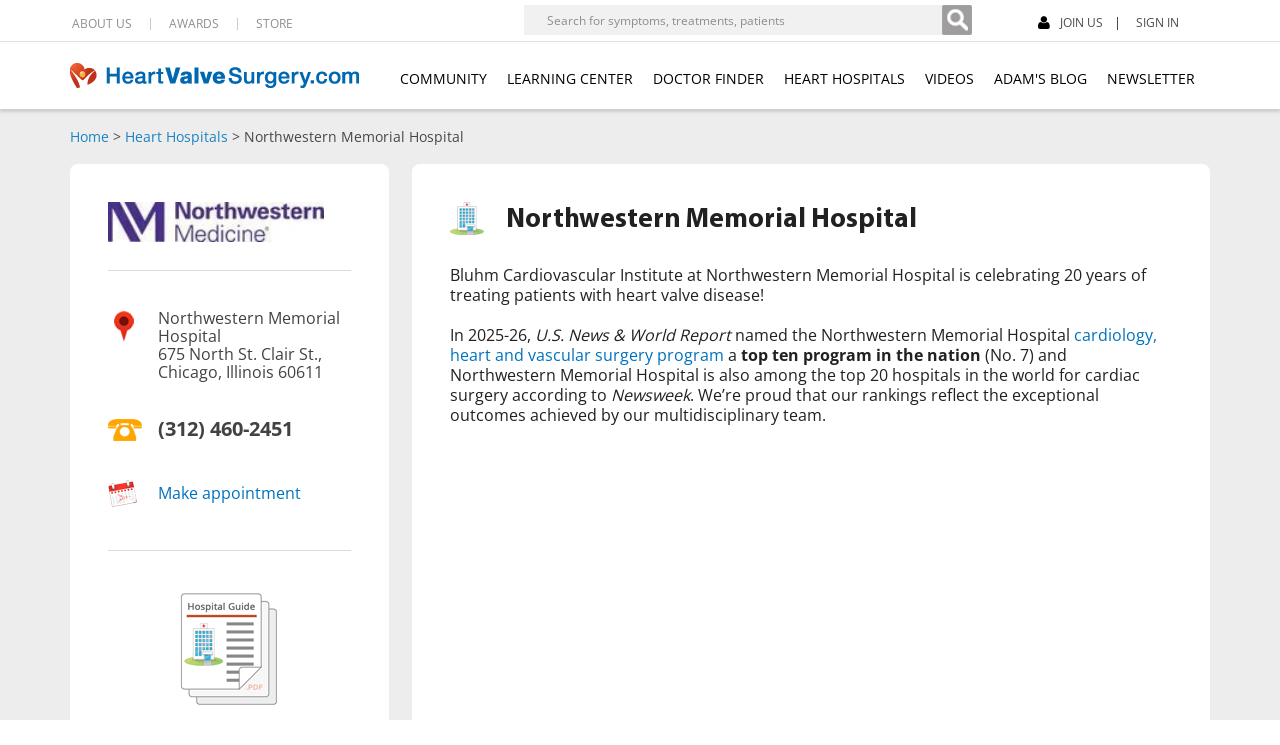

--- FILE ---
content_type: text/html; charset=UTF-8
request_url: https://www.heart-valve-surgery.com/hospital/northwestern-memorial-valve-program?track=1?url=/heart-surgery-blog/2007/10/31/broken-sternum-recovery/
body_size: 64903
content:
<!DOCTYPE html>
<html lang="en">
<head>
    <meta charset="utf-8">
    <meta http-equiv="X-UA-Compatible" content="IE=edge">
    <meta name="viewport" content="width=device-width, initial-scale=1">
    <meta name = "format-detection" content = "telephone=no">
    <meta http-equiv="Pragma" content="no-cache">
    <meta http-equiv="Expires" content="-1">
    <meta name="google-site-verification" content="hr7afxSh_JkwDvqBWUMPEIW7Vi3FdZUgBxB37NzC2gk" />
    <title>Northwestern Heart Valve Surgery Clinic - Chicago, Illinois</title>
    <meta name="keywords" content="northwestern, heart valve, surgery, chicago, illinois" />
    <meta name="description" content="Learn about Northwestern Memorial Hospital's heart valve surgery program in Chicago, Illinois. " />
    <link rel="canonical" href="https://www.heart-valve-surgery.com/hospital/northwestern-memorial-valve-program"/>
            <link rel="preload" as="image" href="/hospital/logo/7529159524.jpg?d=20221102" type="image/jpeg" fetchpriority="high">

        <style type="text/css" media="screen">
<!--
.caret{display:inline-block;width:0;height:0;margin-left:0;vertical-align:middle;border-top:8px solid #ccc;border-top:8px solid #999;border-right:8px solid transparent;border-left:8px solid transparent;cursor:pointer}.my-journal-standard button.btn-popover{border-radius:0!important;-webkit-border-radius:0!important;-moz-border-radius:0!important;background:0 0!important;background-color:#ddd!important;border:solid #ddd 2px!important;border-style:outset;padding:1px 6px!important}.fade{opacity:0;-webkit-transition:opacity .15s linear;transition:opacity .15s linear}.popover{position:absolute;top:0;left:0;z-index:1010;display:none;max-width:276px;min-width:225px;max-height:60px;padding:1px;text-align:left;background-color:#fff;background-clip:padding-box;border:1px solid #ccc;border:1px solid rgba(0,0,0,.2);border-radius:6px;-webkit-box-shadow:0 5px 10px rgba(0,0,0,.2);box-shadow:0 5px 10px rgba(0,0,0,.2);white-space:normal}.like-text-container .popover{height:auto;max-height:none}.fade.in{opacity:1}.popover.top{margin-top:-10px;margin-top:-40px;margin-top:-10px}.popover>.arrow,.popover>.arrow:after{position:absolute;display:block;width:0;height:0;border-color:transparent;border-style:solid}.popover>.arrow{border-width:11px}.popover.top>.arrow{left:50%;margin-left:-11px;border-bottom-width:0;border-top-color:#999;border-top-color:rgba(0,0,0,.25);bottom:-11px}.popover-title{margin:0;padding:8px 14px;font-size:14px;font-weight:400;line-height:18px;background-color:#f7f7f7;border-bottom:1px solid #ebebeb;border-radius:5px 5px 0 0}.popover-content{padding:9px 14px}.popover{text-align:center!important;max-height:none}

-->
</style>
<style type="text/css" media="screen">
<!--

.breadcrumbs a{color:#145D8A;font-weight:600;}sup{vertical-align:top;position:relative;top:-.4em}.sponsored{color:#999;font-size:12px;padding:20px 0 10px;text-align:center}@media (width:768px){h1{font-size:18px!important}.microsite-meet-container{overflow:hidden!important}.microsite-meet-container-content{height:181px!important;overflow:hidden}.microsite-meet-arrow{display:none}.microsite-meet-arrow-ipad{display:block!important;float:left;height:135px;padding-top:46px;width:35px}}.microsite-meet-container{height:181px;overflow:hidden}.microsite-meet-container-content{float:left;height:181px;min-width:100%}.microsite-meet-arrow{float:left;height:135px;padding-top:46px;width:35px}.microsite-meet-arrow img{cursor:pointer}.microsite-tavr{border-top:solid #dadbdc 1px;margin-top:16px;padding-top:16px}#description-blurb{width:82%}#description-more{width:100%}@media (min-width:1025px){.surgeonvideo-padding-top{height:30px!important}.surgeonvideo-container{box-sizing:border-box;padding-right:20px}.surgeon-video-fancybox .fancybox-close{top:-18px;right:-12px}}@media (width:1024px){#addthis-responsive{display:block!important}.at4-share-outer-right{display:none!important}.surgeonvideo{width:600px}.surgeonvideo-padding-top{height:30px!important}.surgeonvideo-container{margin-bottom:30px!important}.fancybox-close{background-image:url(/Images/close-x.jpg);background-position:bottom left}}h1{font-family:museo_slab500;color:#002157;font-size:22px;font-weight:400;line-height:30px}.surgeon-left-links{border-top:none!important;margin-top:7px!important;padding-top:0!important}.surgeon-content-area a:hover{text-decoration:underline}.surgeon-content-area{background:#f4f4f4;margin:100px 0 0 0;float:left;width:100%;padding:22px 0}.surgeon-right{width:720px;float:right}.surgeon-right-box{padding:15px 4%;background:#fff;border:1px solid #dadada;border-radius:6px;-webkit-border-radius:6px;-moz-border-radius:6px;width:92%;float:left;margin-bottom:18px}.surgeon-right-box .heading{padding:0 0 15px 0;width:100%;float:left}.surgeon-right-box .heading .icon{margin:0 12px 0 0;float:left}.surgeon-right-box .heading h2{font-family:museo_slab500;color:#002157;font-size:22px;font-weight:400;line-height:30px}.surgen-profile-thumb{display:none}.microsite-meet{padding:15px 0;text-align:center}.microsite-meet img{margin-bottom:6px}.surgeon-right-box a{color:#004a80;font-size:14px}.microsite-meet a{font-size:12px}.surgeon-right-box.patient-review img{float:left;margin:0 18px 0 0;float:left}.surgeon-right-box.patient-review img.star{margin:6px 0 0 0}.surgeon-quote{border-top:1px solid #dadbdc;padding:22px 0 0 0;margin-top:22px;width:100%;float:left}.img-caption{float:right;width:85px;text-align:center;font-size:12px;margin-left:30px}.surgeon-right-box .img-caption a{font-size:12px}.surgeon-right-box ul{padding:0 0 10px 0}.surgeon-right-box li{font-size:14px;padding-top:0;background:url(/Images/bullet.png) left 7px no-repeat;padding-right:0;padding-bottom:5px;padding-left:17px}.surgeon-appointment-link a{color:#05c;text-decoration:none}.surgeon-appointment-link a:hover{text-decoration:underline}.surgeon-left{padding:15px 18px;background:#fff;border:1px solid #dadada;border-radius:6px;-webkit-border-radius:6px;-moz-border-radius:6px;width:190px;float:left;text-align:center}.frnk{display:block}.surgeon-left img{margin-bottom:12px}.surgeon-left.microsite-37 img{margin-bottom:0}.surgeon-left h2{font-family:museo_slab500;color:#002157;font-size:18px;font-weight:400;padding:0 0 12px 0}.surgeon-left .location{background:url(/Images/location.png) left top no-repeat;padding:0 0 16px 50px;color:#424242;font-size:12px;text-align:left;float:left;line-height:18px}.surgeon-left .location.frankel-location{background:url(/Images/location-1.png) 6px 18px no-repeat;border-top:1px solid #dadbdc;padding-top:16px;margin-top:12px;padding-bottom:21px}.surgeon-left .phone{background:url(/Images/phone.png) left top no-repeat;padding:0 0 16px 50px;color:#424242;font-size:14px;text-align:left;float:left;line-height:18px;font-family:open_sanssemibold}.surgeon-left-links{clear:both;border-top:1px solid #dadbdc;border-bottom:1px solid #dadbdc;padding:15px 0 10px 0;margin:20px 0;width:100%;float:left}.surgeon-left-links a{padding:8px 0 7px 50px;margin-bottom:12px;float:left;color:#004a80;font-size:14px}.surgeon-left a,.surgeon-right a{color:#0054a6;color:#2678c8;font-size:14px}.surgeon-left-links a.appointment_link{background:url(/Images/appointment.png) left 5px no-repeat}.surgeon-left-links a.recomend_link{background:url(/Images/recomend.png) left top no-repeat}.surgeon-left .location.frankel-location{background:url(/Images/location-1.png) 6px 18px no-repeat;border-top:1px solid #dadbdc;padding-top:16px;margin-top:12px}.frnd-head{display:none}.surgeonvideo object{max-width:100%}@media (max-width:980px){.surgeon-left{width:25%}.surgeon-right{width:67%}.surgeon-right-box .heading h2{font-size:18px}}@media (max-width:736px){.surgeon-content-area{margin:0}}@media (max-width:700px){.surgeonvideo-video{width:100%!important}.surgeonvideo-info{width:100%!important}.surgeon-content-area{margin:0}.surgeon-right-box .heading h2{line-height:24px}.surgeon-right{width:100%;padding-bottom:0}.surgeon-left{width:94%;padding:15px 3%}.surgeon-right-box iframe{max-width:100%;width:100%}.surgeon-left .location.frankel-location{float:none;display:block}.surgeon-left-links a.recomend_link{clear:both}}@media (min-width:1024px){.surgeonvideo-info img{height:auto;max-width:100%}}@media (width:1024px){.surgeonvideo-info img{height:auto;max-width:100%}}@media (max-width:480px){.microsite-meet-container{height:auto}.microsite-meet-container-content{height:auto}surgeon-right-box .heading{text-align:center}.surgeon-right-box .heading .icon{margin:0 0 15px 0;float:none;display:block}.surgeon-right-box .heading .icon.doctor-icon1{display:none}.surgeon-right-box .heading h2{font-size:22px}.surgen-profile-thumb{display:block;text-align:center;padding:10px 0}.surgeon-right-box .heading{text-align:center}.surgeon-right-box .heading .icon{margin:0 0 15px 0;float:none;display:block}.surgeon-right-box .heading h2{font-size:22px}.microsite-meet{width:100%}.surgeon-right-box.patient-review img{float:none}.surgeon-right-box .heading h2{font-size:22px}.surgeon-right-box.patient-review img{margin:0 0 20px 30%}.surgeon-left img{clear:both}.frnd-head{display:block}.surgeon-left-links{float:none}.surgeon-left-links a{float:none;display:block;text-align:left}.frnk{display:none}}@media (max-width:768px){.surgeonvideo-video{margin-left:50px!important;width:64%!important;margin-right:0!important;margin-left:0!important;margin-right:0!important;width:100%!important}.surgeonvideo-info{float:right!important}.surgeonvideo-info p{font-size:11px!important}}@media (max-width:1024px){.surgeonvideo-info p{font-size:11px!important}}@media (max-width:768px){.microsite-meet-container{overflow:visible}.microsite-meet-arrow{display:none}}@media (min-width:768px) and (max-width:991px) and (orientation:portrait){.surgeonvideo-video{margin-left:0!important;margin-right:4%!important;width:75%!important}}@media (max-width:767px){.btn-default.sidebar-link{max-width:216px!important}.surgeonvideo-video{margin-bottom:20px}}.surgical-outcomes-h2 img { float: left; } @media only screen and (min-width: 1024px) and (max-height: 1366px) and (orientation: portrait) and (-webkit-min-device-pixel-ratio: 1.5) { header .HeaderTop .LeftSec:last-child form input[type=search] { width: 344px; } } @media (max-width: 767px) { .surgical-outcomes-h2 img { float: none; margin-bottom: 0 !important; } }.hospital-51 .heart-valve-clinic-question .hospital-img-bg{background-size:cover}.hospital-52 main #header .surgeon-profile-header h2,.hospital-52 main #main h1,.hospital-52 main #main h2{color:#000}@media (max-width:767px){.heart-valve-clinic-question h2{display:block!important;text-align:center}.heart-valve-clinic-question img{display:block;margin:0 auto 16px}}@media (width:430px){.patient-blurb-img{display:block;text-align:center;}.surgeon-right-box.patient-review img {margin-left:auto;margin-right:auto;}}
    
-->
</style>
<style type="text/css" media="screen">
<!--

#sidebar.affix{top:140px}@media (min-width:1025px){.fancybox-content{max-width:845px}}

-->
</style>
<style type="text/css" media="screen">
<!--

.visible-tablet-portrait{display:none}@media (min-width:786px) and (max-width:948px){.navbar-header .fb-like-container{display:none}}@media (width:744px) and (orientation:portrait){.NewBlockSec .closebtn{right:84px}}@media (min-width:664px) and (max-width:948px) and (orientation:landscape){.NewBlockSec .closebtn{right:84px}}#notifications-box .notification-item{padding-left:15px}#notifications-box .notification-item-text{float:left;height:33px;line-height:normal;padding-top:0;width:222px!important}#notifications-box .notification-item a img{margin:0 18px}@media (min-width:768px) and (max-width:991px) and (orientation:portrait){.visible-tablet-portrait{display:block}.navbar-header .fb-like-container,.top-right .fb-like-container{display:none}.fb-like-container{height:25px!important;left:unset!important;right:-210px!important;top:-8px!important;width:100px!important}.overlay{height:20px!important}}@media (min-width:820px) and (max-width:991px) and (orientation:portrait){.fb-like-container{right:-230px!important}.overlay{height:20px!important}}

-->
</style>
<style type="text/css" media="screen">
<!--

@font-face{font-display:swap;font-family:'Open Sans';font-style:normal;font-weight:600;src:url(/fonts/Open_Sans/static/OpenSans-Regular.ttf) format('truetype')}@font-face{font-display:swap;font-family:'Open Sans';font-style:normal;font-weight:700;src:url(/fonts/Open_Sans/static/OpenSans-Bold.ttf) format('truetype')}

-->
</style>
<style type="text/css" media="screen">
<!--

.navbar-default .navbar-nav>.open>a, .navbar-default .navbar-nav>.open>a:focus, .navbar-default .navbar-nav>.open>a:hover { background-color: #fff !important; color: #000 !important; }.fb-like iframe { width: 100px !important; max-width: 600px !important;}
@media (orientation: portrait) and (width: 1024px) { header .HeaderTop .LeftSec:last-child ul li:last-child { margin-right: 10px; } }
@media only screen and (min-width:415px) and (max-width:430px){header .closebtn{top:6px;}.closebtn{right:58px;}.ToggelStyle{right:0;}.ShowBorder{display:none;}.VideoSection .img2{display:block;}}
@media only screen and (min-width:415px) and (max-width:430px){footer .FootTopSec .LeftFoot .AddFoot{width:60%;}footer .FootTopSec .LeftFoot .AddFoot p{width: 66%;margin: 0 0 0 15px;float: left;}footer .FootTopSec .LeftFoot .socialSec{width:37%;margin-right: 0;}footer .FootTopSec .LeftFoot .socialSec ul{width: 100%;padding-left:30px;}footer .FootTopSec .LeftFoot .socialSec ul li{margin: 0 9px 5px auto;}footer .FootTopSec .MiddelSec{padding: 0 0 20px 15px;width: 42%;margin-bottom: 20px;}footer .FootTopSec .MiddelSec ul{width:100%;}footer .FootTopSec .RightSec{float: right;margin-left: 15px;width: 48%;margin-right: 15px;}footer .FootTopSec .RightSec .RightSecMain{margin-left:0;}footer .FootTopSec .RightSec .RightSecMain p{font-size:11px;}}

-->
</style>
<style type="text/css" media="screen">
<!--
/*!
 * Bootstrap v3.3.6 (http://getbootstrap.com)
 * Copyright 2011-2015 Twitter, Inc.
 * Licensed under MIT (https://github.com/twbs/bootstrap/blob/master/LICENSE)
 *//*! normalize.css v3.0.3 | MIT License | github.com/necolas/normalize.css */html{font-family:sans-serif;-webkit-text-size-adjust:100%;-ms-text-size-adjust:100%}body{margin:0}article,footer,header,main,menu,nav,section{display:block}canvas,video{display:inline-block;vertical-align:baseline}[hidden]{display:none}a{background-color:transparent}a:active,a:hover{outline:0}strong{font-weight:700}h1{margin:.67em 0;font-size:2em}small{font-size:80%}sub{position:relative;font-size:75%;line-height:0;vertical-align:baseline}sub{bottom:-.25em}img{border:0}hr{height:0;-webkit-box-sizing:content-box;-moz-box-sizing:content-box;box-sizing:content-box}code{font-family:monospace,monospace;font-size:1em}button,input{margin:0;font:inherit;color:inherit}button{overflow:visible}button{text-transform:none}button,html input[type=button],input[type=reset],input[type=submit]{-webkit-appearance:button;cursor:pointer}button[disabled],html input[disabled]{cursor:default}button::-moz-focus-inner,input::-moz-focus-inner{padding:0;border:0}input{line-height:normal}input[type=checkbox],input[type=radio]{-webkit-box-sizing:border-box;-moz-box-sizing:border-box;box-sizing:border-box;padding:0}input[type=number]::-webkit-inner-spin-button,input[type=number]::-webkit-outer-spin-button{height:auto}input[type=search]{-webkit-box-sizing:content-box;-moz-box-sizing:content-box;box-sizing:content-box;-webkit-appearance:textfield}input[type=search]::-webkit-search-cancel-button,input[type=search]::-webkit-search-decoration{-webkit-appearance:none}th{padding:0}/*! Source: https://github.com/h5bp/html5-boilerplate/blob/master/src/css/main.css */@media print{*,:after,:before{color:#000!important;text-shadow:none!important;/*background:0 0!important;*/-webkit-box-shadow:none!important;box-shadow:none!important}a,a:visited{text-decoration:underline}a[href]:after{content:" (" attr(href) ")"}a[href^="#"]:after,a[href^="javascript:"]:after{content:""}img{page-break-inside:avoid}img{max-width:100%!important}h2,h3,p{orphans:3;widows:3}h2,h3{page-break-after:avoid}.navbar{display:none}.btn>.caret{border-top-color:#000!important}}@font-face{font-family:'Glyphicons Halflings';font-display:swap;src:url(../fonts/glyphicons-halflings-regular.eot);src:url(../fonts/glyphicons-halflings-regular.eot?#iefix) format('embedded-opentype'),url(../fonts/glyphicons-halflings-regular.woff2) format('woff2'),url(../fonts/glyphicons-halflings-regular.woff) format('woff'),url(../fonts/glyphicons-halflings-regular.ttf) format('truetype'),url(../fonts/glyphicons-halflings-regular.svg#glyphicons_halflingsregular) format('svg')}.glyphicon{position:relative;top:1px;display:inline-block;font-family:'Glyphicons Halflings';font-style:normal;font-weight:400;line-height:1;-webkit-font-smoothing:antialiased;-moz-osx-font-smoothing:grayscale}.glyphicon-plus:before{content:"\002b"}.glyphicon-minus:before{content:"\2212"}.glyphicon-search:before{content:"\e003"}.glyphicon-heart:before{content:"\e005"}.glyphicon-star:before{content:"\e006"}.glyphicon-user:before{content:"\e008"}.glyphicon-th:before{content:"\e011"}.glyphicon-th-list:before{content:"\e012"}.glyphicon-ok:before{content:"\e013"}.glyphicon-zoom-in:before{content:"\e015"}.glyphicon-zoom-out:before{content:"\e016"}.glyphicon-off:before{content:"\e017"}.glyphicon-home:before{content:"\e021"}.glyphicon-file:before{content:"\e022"}.glyphicon-time:before{content:"\e023"}.glyphicon-download-alt:before{content:"\e025"}.glyphicon-download:before{content:"\e026"}.glyphicon-upload:before{content:"\e027"}.glyphicon-repeat:before{content:"\e030"}.glyphicon-list-alt:before{content:"\e032"}.glyphicon-book:before{content:"\e043"}.glyphicon-font:before{content:"\e047"}.glyphicon-text-height:before{content:"\e050"}.glyphicon-text-width:before{content:"\e051"}.glyphicon-align-left:before{content:"\e052"}.glyphicon-align-center:before{content:"\e053"}.glyphicon-align-right:before{content:"\e054"}.glyphicon-list:before{content:"\e056"}.glyphicon-map-marker:before{content:"\e062"}.glyphicon-share:before{content:"\e066"}.glyphicon-move:before{content:"\e068"}.glyphicon-play:before{content:"\e072"}.glyphicon-stop:before{content:"\e074"}.glyphicon-plus-sign:before{content:"\e081"}.glyphicon-minus-sign:before{content:"\e082"}.glyphicon-ok-sign:before{content:"\e084"}.glyphicon-question-sign:before{content:"\e085"}.glyphicon-info-sign:before{content:"\e086"}.glyphicon-arrow-left:before{content:"\e091"}.glyphicon-arrow-right:before{content:"\e092"}.glyphicon-arrow-up:before{content:"\e093"}.glyphicon-arrow-down:before{content:"\e094"}.glyphicon-share-alt:before{content:"\e095"}.glyphicon-resize-small:before{content:"\e097"}.glyphicon-eye-open:before{content:"\e105"}.glyphicon-eye-close:before{content:"\e106"}.glyphicon-resize-vertical:before{content:"\e119"}.glyphicon-filter:before{content:"\e138"}.glyphicon-link:before{content:"\e144"}.glyphicon-phone:before{content:"\e145"}.glyphicon-collapse-down:before{content:"\e159"}.glyphicon-collapse-up:before{content:"\e160"}.glyphicon-log-in:before{content:"\e161"}.glyphicon-log-out:before{content:"\e163"}.glyphicon-new-window:before{content:"\e164"}.glyphicon-open:before{content:"\e167"}.glyphicon-header:before{content:"\e180"}.glyphicon-phone-alt:before{content:"\e183"}.glyphicon-open-file:before{content:"\e203"}.glyphicon-copy:before{content:"\e205"}.glyphicon-alert:before{content:"\e209"}.glyphicon-scale:before{content:"\e230"}.glyphicon-education:before{content:"\e233"}.glyphicon-option-vertical:before{content:"\e235"}.glyphicon-modal-window:before{content:"\e237"}.glyphicon-text-size:before{content:"\e241"}.glyphicon-text-color:before{content:"\e242"}.glyphicon-text-background:before{content:"\e243"}.glyphicon-object-align-top:before{content:"\e244"}.glyphicon-object-align-bottom:before{content:"\e245"}.glyphicon-object-align-left:before{content:"\e247"}.glyphicon-object-align-vertical:before{content:"\e248"}.glyphicon-object-align-right:before{content:"\e249"}.glyphicon-menu-left:before{content:"\e257"}.glyphicon-menu-right:before{content:"\e258"}.glyphicon-menu-down:before{content:"\e259"}.glyphicon-menu-up:before{content:"\e260"}*{-webkit-box-sizing:border-box;-moz-box-sizing:border-box;box-sizing:border-box}:after,:before{-webkit-box-sizing:border-box;-moz-box-sizing:border-box;box-sizing:border-box}html{font-size:10px;-webkit-tap-highlight-color:transparent}body{font-family:"Helvetica Neue",Helvetica,Arial,sans-serif;font-size:14px;line-height:1.42857143;color:#333;background-color:#fff}button,input{font-family:inherit;font-size:inherit;line-height:inherit}a{color:#337ab7;text-decoration:none}a:focus,a:hover{color:#23527c;text-decoration:underline}a:focus{outline:thin dotted;outline:5px auto -webkit-focus-ring-color;outline-offset:-2px}img{vertical-align:middle}.img-responsive{display:block;max-width:100%;height:auto}hr{margin-top:20px;margin-bottom:20px;border:0;border-top:1px solid #eee}.sr-only{position:absolute;width:1px;height:1px;padding:0;margin:-1px;overflow:hidden;clip:rect(0,0,0,0);border:0}[role=button]{cursor:pointer}.h1,.h2,.h3,.h4,.h5,.h6,h1,h2,h3,h4,h5,h6{font-family:inherit;font-weight:500;line-height:1.1;color:inherit}.h1 .small,.h1 small,.h2 .small,.h2 small,.h3 .small,.h3 small,.h4 .small,.h4 small,.h5 .small,.h5 small,.h6 .small,.h6 small,h1 .small,h1 small,h2 .small,h2 small,h3 .small,h3 small,h4 .small,h4 small,h5 .small,h5 small,h6 .small,h6 small{font-weight:400;line-height:1;color:#777}.h1,.h2,.h3,h1,h2,h3{margin-top:20px;margin-bottom:10px}.h1 .small,.h1 small,.h2 .small,.h2 small,.h3 .small,.h3 small,h1 .small,h1 small,h2 .small,h2 small,h3 .small,h3 small{font-size:65%}.h4,.h5,.h6,h4,h5,h6{margin-top:10px;margin-bottom:10px}.h4 .small,.h4 small,.h5 .small,.h5 small,.h6 .small,.h6 small,h4 .small,h4 small,h5 .small,h5 small,h6 .small,h6 small{font-size:75%}.h1,h1{font-size:36px}.h2,h2{font-size:30px}.h3,h3{font-size:24px}.h4,h4{font-size:18px}.h5,h5{font-size:14px}.h6,h6{font-size:12px}p{margin:0 0 10px}.small,small{font-size:85%}.text-left{text-align:left}.text-right{text-align:right}.text-center{text-align:center}.text-success{color:#3c763d}a.text-success:focus,a.text-success:hover{color:#2b542c}.text-info{color:#31708f}a.text-info:focus,a.text-info:hover{color:#245269}.bg-success{background-color:#dff0d8}a.bg-success:focus,a.bg-success:hover{background-color:#c1e2b3}.bg-info{background-color:#d9edf7}a.bg-info:focus,a.bg-info:hover{background-color:#afd9ee}.page-header{padding-bottom:9px;margin:40px 0 20px;border-bottom:1px solid #eee}ul{margin-top:0;margin-bottom:10px}ul ul{margin-bottom:0}.list-inline{padding-left:0;margin-left:-5px;list-style:none}.list-inline>li{display:inline-block;padding-right:5px;padding-left:5px}address{margin-bottom:20px;font-style:normal;line-height:1.42857143}code{font-family:Menlo,Monaco,Consolas,"Courier New",monospace}code{padding:2px 4px;font-size:90%;color:#c7254e;background-color:#f9f2f4;border-radius:4px}.container{padding-right:15px;padding-left:15px;margin-right:auto;margin-left:auto}@media (min-width:768px){.container{width:750px}}@media (min-width:992px){.container{width:970px}}@media (min-width:1200px){.container{width:1170px}}.container-fluid{padding-right:15px;padding-left:15px;margin-right:auto;margin-left:auto}.row{margin-right:-15px;margin-left:-15px}.col-lg-1,.col-lg-10,.col-lg-11,.col-lg-12,.col-lg-2,.col-lg-3,.col-lg-4,.col-lg-5,.col-lg-6,.col-lg-7,.col-lg-8,.col-lg-9,.col-md-1,.col-md-10,.col-md-11,.col-md-12,.col-md-2,.col-md-3,.col-md-4,.col-md-5,.col-md-6,.col-md-7,.col-md-8,.col-md-9,.col-sm-1,.col-sm-10,.col-sm-11,.col-sm-12,.col-sm-2,.col-sm-3,.col-sm-4,.col-sm-5,.col-sm-6,.col-sm-7,.col-sm-8,.col-sm-9,.col-xs-1,.col-xs-10,.col-xs-11,.col-xs-12,.col-xs-2,.col-xs-3,.col-xs-4,.col-xs-5,.col-xs-6,.col-xs-7,.col-xs-8,.col-xs-9{position:relative;min-height:1px;padding-right:15px;padding-left:15px}.col-xs-1,.col-xs-10,.col-xs-11,.col-xs-12,.col-xs-2,.col-xs-3,.col-xs-4,.col-xs-5,.col-xs-6,.col-xs-7,.col-xs-8,.col-xs-9{float:left}.col-xs-12{width:100%}.col-xs-11{width:91.66666667%}.col-xs-10{width:83.33333333%}.col-xs-9{width:75%}.col-xs-8{width:66.66666667%}.col-xs-7{width:58.33333333%}.col-xs-6{width:50%}.col-xs-5{width:41.66666667%}.col-xs-4{width:33.33333333%}.col-xs-3{width:25%}.col-xs-2{width:16.66666667%}.col-xs-1{width:8.33333333%}.col-xs-push-12{left:100%}.col-xs-push-11{left:91.66666667%}.col-xs-push-10{left:83.33333333%}.col-xs-push-9{left:75%}.col-xs-push-8{left:66.66666667%}.col-xs-push-7{left:58.33333333%}.col-xs-push-6{left:50%}.col-xs-push-5{left:41.66666667%}.col-xs-push-4{left:33.33333333%}.col-xs-push-3{left:25%}.col-xs-push-2{left:16.66666667%}.col-xs-push-1{left:8.33333333%}.col-xs-push-0{left:auto}.col-xs-offset-12{margin-left:100%}.col-xs-offset-11{margin-left:91.66666667%}.col-xs-offset-10{margin-left:83.33333333%}.col-xs-offset-9{margin-left:75%}.col-xs-offset-8{margin-left:66.66666667%}.col-xs-offset-7{margin-left:58.33333333%}.col-xs-offset-6{margin-left:50%}.col-xs-offset-5{margin-left:41.66666667%}.col-xs-offset-4{margin-left:33.33333333%}.col-xs-offset-3{margin-left:25%}.col-xs-offset-2{margin-left:16.66666667%}.col-xs-offset-1{margin-left:8.33333333%}.col-xs-offset-0{margin-left:0}@media (min-width:768px){.col-sm-1,.col-sm-10,.col-sm-11,.col-sm-12,.col-sm-2,.col-sm-3,.col-sm-4,.col-sm-5,.col-sm-6,.col-sm-7,.col-sm-8,.col-sm-9{float:left}.col-sm-12{width:100%}.col-sm-11{width:91.66666667%}.col-sm-10{width:83.33333333%}.col-sm-9{width:75%}.col-sm-8{width:66.66666667%}.col-sm-7{width:58.33333333%}.col-sm-6{width:50%}.col-sm-5{width:41.66666667%}.col-sm-4{width:33.33333333%}.col-sm-3{width:25%}.col-sm-2{width:16.66666667%}.col-sm-1{width:8.33333333%}.col-sm-push-12{left:100%}.col-sm-push-11{left:91.66666667%}.col-sm-push-10{left:83.33333333%}.col-sm-push-9{left:75%}.col-sm-push-8{left:66.66666667%}.col-sm-push-7{left:58.33333333%}.col-sm-push-6{left:50%}.col-sm-push-5{left:41.66666667%}.col-sm-push-4{left:33.33333333%}.col-sm-push-3{left:25%}.col-sm-push-2{left:16.66666667%}.col-sm-push-1{left:8.33333333%}.col-sm-push-0{left:auto}.col-sm-offset-12{margin-left:100%}.col-sm-offset-11{margin-left:91.66666667%}.col-sm-offset-10{margin-left:83.33333333%}.col-sm-offset-9{margin-left:75%}.col-sm-offset-8{margin-left:66.66666667%}.col-sm-offset-7{margin-left:58.33333333%}.col-sm-offset-6{margin-left:50%}.col-sm-offset-5{margin-left:41.66666667%}.col-sm-offset-4{margin-left:33.33333333%}.col-sm-offset-3{margin-left:25%}.col-sm-offset-2{margin-left:16.66666667%}.col-sm-offset-1{margin-left:8.33333333%}.col-sm-offset-0{margin-left:0}}@media (min-width:992px){.col-md-1,.col-md-10,.col-md-11,.col-md-12,.col-md-2,.col-md-3,.col-md-4,.col-md-5,.col-md-6,.col-md-7,.col-md-8,.col-md-9{float:left}.col-md-12{width:100%}.col-md-11{width:91.66666667%}.col-md-10{width:83.33333333%}.col-md-9{width:75%}.col-md-8{width:66.66666667%}.col-md-7{width:58.33333333%}.col-md-6{width:50%}.col-md-5{width:41.66666667%}.col-md-4{width:33.33333333%}.col-md-3{width:25%}.col-md-2{width:16.66666667%}.col-md-1{width:8.33333333%}.col-md-push-12{left:100%}.col-md-push-11{left:91.66666667%}.col-md-push-10{left:83.33333333%}.col-md-push-9{left:75%}.col-md-push-8{left:66.66666667%}.col-md-push-7{left:58.33333333%}.col-md-push-6{left:50%}.col-md-push-5{left:41.66666667%}.col-md-push-4{left:33.33333333%}.col-md-push-3{left:25%}.col-md-push-2{left:16.66666667%}.col-md-push-1{left:8.33333333%}.col-md-push-0{left:auto}.col-md-offset-12{margin-left:100%}.col-md-offset-11{margin-left:91.66666667%}.col-md-offset-10{margin-left:83.33333333%}.col-md-offset-9{margin-left:75%}.col-md-offset-8{margin-left:66.66666667%}.col-md-offset-7{margin-left:58.33333333%}.col-md-offset-6{margin-left:50%}.col-md-offset-5{margin-left:41.66666667%}.col-md-offset-4{margin-left:33.33333333%}.col-md-offset-3{margin-left:25%}.col-md-offset-2{margin-left:16.66666667%}.col-md-offset-1{margin-left:8.33333333%}.col-md-offset-0{margin-left:0}}@media (min-width:1200px){.col-lg-1,.col-lg-10,.col-lg-11,.col-lg-12,.col-lg-2,.col-lg-3,.col-lg-4,.col-lg-5,.col-lg-6,.col-lg-7,.col-lg-8,.col-lg-9{float:left}.col-lg-12{width:100%}.col-lg-11{width:91.66666667%}.col-lg-10{width:83.33333333%}.col-lg-9{width:75%}.col-lg-8{width:66.66666667%}.col-lg-7{width:58.33333333%}.col-lg-6{width:50%}.col-lg-5{width:41.66666667%}.col-lg-4{width:33.33333333%}.col-lg-3{width:25%}.col-lg-2{width:16.66666667%}.col-lg-1{width:8.33333333%}.col-lg-push-12{left:100%}.col-lg-push-11{left:91.66666667%}.col-lg-push-10{left:83.33333333%}.col-lg-push-9{left:75%}.col-lg-push-8{left:66.66666667%}.col-lg-push-7{left:58.33333333%}.col-lg-push-6{left:50%}.col-lg-push-5{left:41.66666667%}.col-lg-push-4{left:33.33333333%}.col-lg-push-3{left:25%}.col-lg-push-2{left:16.66666667%}.col-lg-push-1{left:8.33333333%}.col-lg-push-0{left:auto}.col-lg-offset-12{margin-left:100%}.col-lg-offset-11{margin-left:91.66666667%}.col-lg-offset-10{margin-left:83.33333333%}.col-lg-offset-9{margin-left:75%}.col-lg-offset-8{margin-left:66.66666667%}.col-lg-offset-7{margin-left:58.33333333%}.col-lg-offset-6{margin-left:50%}.col-lg-offset-5{margin-left:41.66666667%}.col-lg-offset-4{margin-left:33.33333333%}.col-lg-offset-3{margin-left:25%}.col-lg-offset-2{margin-left:16.66666667%}.col-lg-offset-1{margin-left:8.33333333%}.col-lg-offset-0{margin-left:0}}caption{padding-top:8px;padding-bottom:8px;color:#777;text-align:left}th{text-align:left}input[type=search]{-webkit-box-sizing:border-box;-moz-box-sizing:border-box;box-sizing:border-box}input[type=checkbox],input[type=radio]{margin:4px 0 0;line-height:normal}input[type=file]{display:block}input[type=range]{display:block;width:100%}input[type=checkbox]:focus,input[type=file]:focus,input[type=radio]:focus{outline:thin dotted;outline:5px auto -webkit-focus-ring-color;outline-offset:-2px}.form-control{display:block;width:100%;height:34px;padding:6px 12px;font-size:14px;line-height:1.42857143;color:#555;background-color:#fff;background-image:none;border:1px solid #ccc;border-radius:4px;-webkit-box-shadow:inset 0 1px 1px rgba(0,0,0,.075);box-shadow:inset 0 1px 1px rgba(0,0,0,.075);-webkit-transition:border-color ease-in-out .15s,-webkit-box-shadow ease-in-out .15s;-o-transition:border-color ease-in-out .15s,box-shadow ease-in-out .15s;transition:border-color ease-in-out .15s,box-shadow ease-in-out .15s}.form-control:focus{border-color:#66afe9;outline:0;-webkit-box-shadow:inset 0 1px 1px rgba(0,0,0,.075),0 0 8px rgba(102,175,233,.6);box-shadow:inset 0 1px 1px rgba(0,0,0,.075),0 0 8px rgba(102,175,233,.6)}.form-control::-moz-placeholder{color:#999;opacity:1}.form-control:-ms-input-placeholder{color:#999}.form-control::-webkit-input-placeholder{color:#999}.form-control::-ms-expand{background-color:transparent;border:0}.form-control[disabled],.form-control[readonly]{background-color:#eee;opacity:1}.form-control[disabled]{cursor:not-allowed}input[type=search]{-webkit-appearance:none}@media screen and (-webkit-min-device-pixel-ratio:0){input[type=date].form-control,input[type=datetime-local].form-control,input[type=month].form-control,input[type=time].form-control{line-height:34px}.input-group-sm input[type=date],.input-group-sm input[type=datetime-local],.input-group-sm input[type=month],.input-group-sm input[type=time],input[type=date].input-sm,input[type=datetime-local].input-sm,input[type=month].input-sm,input[type=time].input-sm{line-height:30px}.input-group-lg input[type=date],.input-group-lg input[type=datetime-local],.input-group-lg input[type=month],.input-group-lg input[type=time],input[type=date].input-lg,input[type=datetime-local].input-lg,input[type=month].input-lg,input[type=time].input-lg{line-height:46px}}.form-group{margin-bottom:15px}input[type=checkbox].disabled,input[type=checkbox][disabled],input[type=radio].disabled,input[type=radio][disabled]{cursor:not-allowed}.form-control-static{min-height:34px;padding-top:7px;padding-bottom:7px;margin-bottom:0}.form-control-static.input-lg,.form-control-static.input-sm{padding-right:0;padding-left:0}.input-sm{height:30px;padding:5px 10px;font-size:12px;line-height:1.5;border-radius:3px}.form-group-sm .form-control{height:30px;padding:5px 10px;font-size:12px;line-height:1.5;border-radius:3px}.form-group-sm .form-control-static{height:30px;min-height:32px;padding:6px 10px;font-size:12px;line-height:1.5}.input-lg{height:46px;padding:10px 16px;font-size:18px;line-height:1.3333333;border-radius:6px}.form-group-lg .form-control{height:46px;padding:10px 16px;font-size:18px;line-height:1.3333333;border-radius:6px}.form-group-lg .form-control-static{height:46px;min-height:38px;padding:11px 16px;font-size:18px;line-height:1.3333333}.has-success .help-block{color:#3c763d}.has-success .form-control{border-color:#3c763d;-webkit-box-shadow:inset 0 1px 1px rgba(0,0,0,.075);box-shadow:inset 0 1px 1px rgba(0,0,0,.075)}.has-success .form-control:focus{border-color:#2b542c;-webkit-box-shadow:inset 0 1px 1px rgba(0,0,0,.075),0 0 6px #67b168;box-shadow:inset 0 1px 1px rgba(0,0,0,.075),0 0 6px #67b168}.help-block{display:block;margin-top:5px;margin-bottom:10px;color:#737373}@media (min-width:768px){.form-inline .form-group{display:inline-block;margin-bottom:0;vertical-align:middle}.form-inline .form-control{display:inline-block;width:auto;vertical-align:middle}.form-inline .form-control-static{display:inline-block}.form-inline .input-group{display:inline-table;vertical-align:middle}.form-inline .input-group .form-control,.form-inline .input-group .input-group-btn{width:auto}.form-inline .input-group>.form-control{width:100%}}.btn{display:inline-block;padding:6px 12px;margin-bottom:0;font-size:14px;font-weight:400;line-height:1.42857143;text-align:center;white-space:nowrap;vertical-align:middle;-ms-touch-action:manipulation;touch-action:manipulation;cursor:pointer;-webkit-user-select:none;-moz-user-select:none;-ms-user-select:none;user-select:none;background-image:none;border:1px solid transparent;border-radius:4px}.btn.focus,.btn:active.focus,.btn:active:focus,.btn:focus{outline:thin dotted;outline:5px auto -webkit-focus-ring-color;outline-offset:-2px}.btn.focus,.btn:focus,.btn:hover{color:#333;text-decoration:none}.btn:active{background-image:none;outline:0;-webkit-box-shadow:inset 0 3px 5px rgba(0,0,0,.125);box-shadow:inset 0 3px 5px rgba(0,0,0,.125)}.btn.disabled,.btn[disabled]{cursor:not-allowed;-webkit-box-shadow:none;box-shadow:none;opacity:.65}a.btn.disabled{pointer-events:none}.btn-default{color:#333;background-color:#fff;border-color:#ccc}.btn-default.focus,.btn-default:focus{color:#333;background-color:#e6e6e6;border-color:#8c8c8c}.btn-default:hover{color:#333;background-color:#e6e6e6;border-color:#adadad}.btn-default:active,.open>.dropdown-toggle.btn-default{color:#333;background-color:#e6e6e6;border-color:#adadad}.btn-default:active.focus,.btn-default:active:focus,.btn-default:active:hover,.open>.dropdown-toggle.btn-default.focus,.open>.dropdown-toggle.btn-default:focus,.open>.dropdown-toggle.btn-default:hover{color:#333;background-color:#d4d4d4;border-color:#8c8c8c}.btn-default:active,.open>.dropdown-toggle.btn-default{background-image:none}.btn-default.disabled.focus,.btn-default.disabled:focus,.btn-default.disabled:hover,.btn-default[disabled].focus,.btn-default[disabled]:focus,.btn-default[disabled]:hover{background-color:#fff;border-color:#ccc}.btn-default .badge{color:#fff;background-color:#333}.btn-success{color:#fff;background-color:#5cb85c;border-color:#4cae4c}.btn-success.focus,.btn-success:focus{color:#fff;background-color:#449d44;border-color:#255625}.btn-success:hover{color:#fff;background-color:#449d44;border-color:#398439}.btn-success:active,.open>.dropdown-toggle.btn-success{color:#fff;background-color:#449d44;border-color:#398439}.btn-success:active.focus,.btn-success:active:focus,.btn-success:active:hover,.open>.dropdown-toggle.btn-success.focus,.open>.dropdown-toggle.btn-success:focus,.open>.dropdown-toggle.btn-success:hover{color:#fff;background-color:#398439;border-color:#255625}.btn-success:active,.open>.dropdown-toggle.btn-success{background-image:none}.btn-success.disabled.focus,.btn-success.disabled:focus,.btn-success.disabled:hover,.btn-success[disabled].focus,.btn-success[disabled]:focus,.btn-success[disabled]:hover{background-color:#5cb85c;border-color:#4cae4c}.btn-success .badge{color:#5cb85c;background-color:#fff}.btn-info{color:#fff;background-color:#5bc0de;border-color:#46b8da}.btn-info.focus,.btn-info:focus{color:#fff;background-color:#31b0d5;border-color:#1b6d85}.btn-info:hover{color:#fff;background-color:#31b0d5;border-color:#269abc}.btn-info:active,.open>.dropdown-toggle.btn-info{color:#fff;background-color:#31b0d5;border-color:#269abc}.btn-info:active.focus,.btn-info:active:focus,.btn-info:active:hover,.open>.dropdown-toggle.btn-info.focus,.open>.dropdown-toggle.btn-info:focus,.open>.dropdown-toggle.btn-info:hover{color:#fff;background-color:#269abc;border-color:#1b6d85}.btn-info:active,.open>.dropdown-toggle.btn-info{background-image:none}.btn-info.disabled.focus,.btn-info.disabled:focus,.btn-info.disabled:hover,.btn-info[disabled].focus,.btn-info[disabled]:focus,.btn-info[disabled]:hover{background-color:#5bc0de;border-color:#46b8da}.btn-info .badge{color:#5bc0de;background-color:#fff}.btn-link{font-weight:400;color:#337ab7;border-radius:0}.btn-link,.btn-link:active,.btn-link[disabled]{background-color:transparent;-webkit-box-shadow:none;box-shadow:none}.btn-link,.btn-link:active,.btn-link:focus,.btn-link:hover{border-color:transparent}.btn-link:focus,.btn-link:hover{color:#23527c;text-decoration:underline;background-color:transparent}.btn-link[disabled]:focus,.btn-link[disabled]:hover{color:#777;text-decoration:none}.btn-group-lg>.btn,.btn-lg{padding:10px 16px;font-size:18px;line-height:1.3333333;border-radius:6px}.btn-group-sm>.btn,.btn-sm{padding:5px 10px;font-size:12px;line-height:1.5;border-radius:3px}.btn-group-xs>.btn,.btn-xs{padding:1px 5px;font-size:12px;line-height:1.5;border-radius:3px}.btn-block{display:block;width:100%}.btn-block+.btn-block{margin-top:5px}input[type=button].btn-block,input[type=reset].btn-block,input[type=submit].btn-block{width:100%}.fade{opacity:0;-webkit-transition:opacity .15s linear;-o-transition:opacity .15s linear;transition:opacity .15s linear}.fade.in{opacity:1}.collapse{display:none}.collapse.in{display:block}.caret{display:inline-block;width:0;height:0;margin-left:2px;vertical-align:middle;border-top:4px dashed;border-right:4px solid transparent;border-left:4px solid transparent}.dropdown{position:relative}.dropdown-toggle:focus{outline:0}.dropdown-menu{position:absolute;top:100%;left:0;z-index:1000;display:none;float:left;min-width:160px;padding:5px 0;margin:2px 0 0;font-size:14px;text-align:left;list-style:none;background-color:#fff;-webkit-background-clip:padding-box;background-clip:padding-box;border:1px solid #ccc;border:1px solid rgba(0,0,0,.15);border-radius:4px;-webkit-box-shadow:0 6px 12px rgba(0,0,0,.175);box-shadow:0 6px 12px rgba(0,0,0,.175)}.dropdown-menu>li>a{display:block;padding:3px 20px;clear:both;font-weight:400;line-height:1.42857143;color:#333;white-space:nowrap}.dropdown-menu>li>a:focus,.dropdown-menu>li>a:hover{color:#262626;text-decoration:none;background-color:#f5f5f5}.dropdown-menu>.disabled>a,.dropdown-menu>.disabled>a:focus,.dropdown-menu>.disabled>a:hover{color:#777}.dropdown-menu>.disabled>a:focus,.dropdown-menu>.disabled>a:hover{text-decoration:none;cursor:not-allowed;background-color:transparent;background-image:none}.open>.dropdown-menu{display:block}.open>a{outline:0}.dropdown-menu-right{right:0;left:auto}.dropdown-menu-left{right:auto;left:0}.dropdown-header{display:block;padding:3px 20px;font-size:12px;line-height:1.42857143;color:#777;white-space:nowrap}.dropdown-backdrop{position:fixed;top:0;right:0;bottom:0;left:0;z-index:990}.navbar-fixed-bottom .dropdown .caret{content:"";border-top:0;border-bottom:4px dashed}.navbar-fixed-bottom .dropdown .dropdown-menu{top:auto;bottom:100%;margin-bottom:2px}@media (min-width:768px){.navbar-right .dropdown-menu{right:0;left:auto}.navbar-right .dropdown-menu-left{right:auto;left:0}}.btn-group,.btn-group-vertical{position:relative;display:inline-block;vertical-align:middle}.btn-group-vertical>.btn,.btn-group>.btn{position:relative;float:left}.btn-group-vertical>.btn:active,.btn-group-vertical>.btn:focus,.btn-group-vertical>.btn:hover,.btn-group>.btn:active,.btn-group>.btn:focus,.btn-group>.btn:hover{z-index:2}.btn-group .btn+.btn,.btn-group .btn+.btn-group,.btn-group .btn-group+.btn,.btn-group .btn-group+.btn-group{margin-left:-1px}.btn-group>.btn:not(:first-child):not(:last-child):not(.dropdown-toggle){border-radius:0}.btn-group>.btn:first-child{margin-left:0}.btn-group>.btn:first-child:not(:last-child):not(.dropdown-toggle){border-top-right-radius:0;border-bottom-right-radius:0}.btn-group>.btn:last-child:not(:first-child),.btn-group>.dropdown-toggle:not(:first-child){border-top-left-radius:0;border-bottom-left-radius:0}.btn-group>.btn-group{float:left}.btn-group>.btn-group:not(:first-child):not(:last-child)>.btn{border-radius:0}.btn-group>.btn-group:first-child:not(:last-child)>.btn:last-child,.btn-group>.btn-group:first-child:not(:last-child)>.dropdown-toggle{border-top-right-radius:0;border-bottom-right-radius:0}.btn-group>.btn-group:last-child:not(:first-child)>.btn:first-child{border-top-left-radius:0;border-bottom-left-radius:0}.btn-group .dropdown-toggle:active,.btn-group.open .dropdown-toggle{outline:0}.btn-group>.btn+.dropdown-toggle{padding-right:8px;padding-left:8px}.btn-group>.btn-lg+.dropdown-toggle{padding-right:12px;padding-left:12px}.btn-group.open .dropdown-toggle{-webkit-box-shadow:inset 0 3px 5px rgba(0,0,0,.125);box-shadow:inset 0 3px 5px rgba(0,0,0,.125)}.btn-group.open .dropdown-toggle.btn-link{-webkit-box-shadow:none;box-shadow:none}.btn .caret{margin-left:0}.btn-lg .caret{border-width:5px 5px 0;border-bottom-width:0}.btn-group-vertical>.btn,.btn-group-vertical>.btn-group,.btn-group-vertical>.btn-group>.btn{display:block;float:none;width:100%;max-width:100%}.btn-group-vertical>.btn-group>.btn{float:none}.btn-group-vertical>.btn+.btn,.btn-group-vertical>.btn+.btn-group,.btn-group-vertical>.btn-group+.btn,.btn-group-vertical>.btn-group+.btn-group{margin-top:-1px;margin-left:0}.btn-group-vertical>.btn:not(:first-child):not(:last-child){border-radius:0}.btn-group-vertical>.btn:first-child:not(:last-child){border-top-left-radius:4px;border-top-right-radius:4px;border-bottom-right-radius:0;border-bottom-left-radius:0}.btn-group-vertical>.btn:last-child:not(:first-child){border-top-left-radius:0;border-top-right-radius:0;border-bottom-right-radius:4px;border-bottom-left-radius:4px}.btn-group-vertical>.btn-group:not(:first-child):not(:last-child)>.btn{border-radius:0}.btn-group-vertical>.btn-group:first-child:not(:last-child)>.btn:last-child,.btn-group-vertical>.btn-group:first-child:not(:last-child)>.dropdown-toggle{border-bottom-right-radius:0;border-bottom-left-radius:0}.btn-group-vertical>.btn-group:last-child:not(:first-child)>.btn:first-child{border-top-left-radius:0;border-top-right-radius:0}[data-toggle=buttons]>.btn input[type=checkbox],[data-toggle=buttons]>.btn input[type=radio],[data-toggle=buttons]>.btn-group>.btn input[type=checkbox],[data-toggle=buttons]>.btn-group>.btn input[type=radio]{position:absolute;clip:rect(0,0,0,0);pointer-events:none}.input-group{position:relative;display:table;border-collapse:separate}.input-group[class*=col-]{float:none;padding-right:0;padding-left:0}.input-group .form-control{position:relative;z-index:2;float:left;width:100%;margin-bottom:0}.input-group .form-control:focus{z-index:3}.input-group-lg>.form-control,.input-group-lg>.input-group-btn>.btn{height:46px;padding:10px 16px;font-size:18px;line-height:1.3333333;border-radius:6px}.input-group-sm>.form-control,.input-group-sm>.input-group-btn>.btn{height:30px;padding:5px 10px;font-size:12px;line-height:1.5;border-radius:3px}.input-group .form-control,.input-group-btn{display:table-cell}.input-group .form-control:not(:first-child):not(:last-child),.input-group-btn:not(:first-child):not(:last-child){border-radius:0}.input-group-btn{width:1%;white-space:nowrap;vertical-align:middle}.input-group .form-control:first-child,.input-group-btn:first-child>.btn,.input-group-btn:first-child>.btn-group>.btn,.input-group-btn:first-child>.dropdown-toggle,.input-group-btn:last-child>.btn-group:not(:last-child)>.btn,.input-group-btn:last-child>.btn:not(:last-child):not(.dropdown-toggle){border-top-right-radius:0;border-bottom-right-radius:0}.input-group .form-control:last-child,.input-group-btn:first-child>.btn-group:not(:first-child)>.btn,.input-group-btn:first-child>.btn:not(:first-child),.input-group-btn:last-child>.btn,.input-group-btn:last-child>.btn-group>.btn,.input-group-btn:last-child>.dropdown-toggle{border-top-left-radius:0;border-bottom-left-radius:0}.input-group-btn{position:relative;font-size:0;white-space:nowrap}.input-group-btn>.btn{position:relative}.input-group-btn>.btn+.btn{margin-left:-1px}.input-group-btn>.btn:active,.input-group-btn>.btn:focus,.input-group-btn>.btn:hover{z-index:2}.input-group-btn:first-child>.btn,.input-group-btn:first-child>.btn-group{margin-right:-1px}.input-group-btn:last-child>.btn,.input-group-btn:last-child>.btn-group{z-index:2;margin-left:-1px}.nav{padding-left:0;margin-bottom:0;list-style:none}.nav>li{position:relative;display:block}.nav>li>a{position:relative;display:block;padding:10px 15px}.nav>li>a:focus,.nav>li>a:hover{text-decoration:none;background-color:#eee}.nav>li.disabled>a{color:#777}.nav>li.disabled>a:focus,.nav>li.disabled>a:hover{color:#777;text-decoration:none;cursor:not-allowed;background-color:transparent}.nav .open>a,.nav .open>a:focus,.nav .open>a:hover{background-color:#eee;border-color:#337ab7}.nav>li>a>img{max-width:none}.nav-tabs{border-bottom:1px solid #ddd}.nav-tabs>li{float:left;margin-bottom:-1px}.nav-tabs>li>a{margin-right:2px;line-height:1.42857143;border:1px solid transparent;border-radius:4px 4px 0 0}.nav-tabs>li>a:hover{border-color:#eee #eee #ddd}.nav-tabs .dropdown-menu{margin-top:-1px;border-top-left-radius:0;border-top-right-radius:0}.navbar{position:relative;min-height:50px;margin-bottom:20px;border:1px solid transparent}@media (min-width:768px){.navbar{border-radius:4px}}@media (min-width:768px){.navbar-header{float:left}}.navbar-collapse{padding-right:15px;padding-left:15px;overflow-x:visible;-webkit-overflow-scrolling:touch;border-top:1px solid transparent;-webkit-box-shadow:inset 0 1px 0 rgba(255,255,255,.1);box-shadow:inset 0 1px 0 rgba(255,255,255,.1)}.navbar-collapse.in{overflow-y:auto}@media (min-width:768px){.navbar-collapse{width:auto;border-top:0;-webkit-box-shadow:none;box-shadow:none}.navbar-collapse.collapse{display:block!important;height:auto!important;padding-bottom:0;overflow:visible!important}.navbar-collapse.in{overflow-y:visible}.navbar-fixed-bottom .navbar-collapse,.navbar-fixed-top .navbar-collapse,.navbar-static-top .navbar-collapse{padding-right:0;padding-left:0}}.navbar-fixed-bottom .navbar-collapse,.navbar-fixed-top .navbar-collapse{max-height:340px}@media (max-device-width:480px) and (orientation:landscape){.navbar-fixed-bottom .navbar-collapse,.navbar-fixed-top .navbar-collapse{max-height:200px}}.container-fluid>.navbar-collapse,.container-fluid>.navbar-header,.container>.navbar-collapse,.container>.navbar-header{margin-right:-15px;margin-left:-15px}@media (min-width:768px){.container-fluid>.navbar-collapse,.container-fluid>.navbar-header,.container>.navbar-collapse,.container>.navbar-header{margin-right:0;margin-left:0}}.navbar-static-top{z-index:1000;border-width:0 0 1px}@media (min-width:768px){.navbar-static-top{border-radius:0}}.navbar-fixed-bottom,.navbar-fixed-top{position:fixed;right:0;left:0;z-index:1030}@media (min-width:768px){.navbar-fixed-bottom,.navbar-fixed-top{border-radius:0}}.navbar-fixed-top{top:0;border-width:0 0 1px}.navbar-fixed-bottom{bottom:0;margin-bottom:0;border-width:1px 0 0}.navbar-brand{float:left;height:50px;padding:15px 15px;font-size:18px;line-height:20px}.navbar-brand:focus,.navbar-brand:hover{text-decoration:none}.navbar-brand>img{display:block}@media (min-width:768px){.navbar>.container .navbar-brand,.navbar>.container-fluid .navbar-brand{margin-left:-15px}}.navbar-toggle{position:relative;float:right;padding:9px 10px;margin-top:8px;margin-right:15px;margin-bottom:8px;background-color:transparent;background-image:none;border:1px solid transparent;border-radius:4px}.navbar-toggle:focus{outline:0}.navbar-toggle .icon-bar{display:block;width:22px;height:2px;border-radius:1px}.navbar-toggle .icon-bar+.icon-bar{margin-top:4px}@media (min-width:768px){.navbar-toggle{display:none}}.navbar-nav{margin:7.5px -15px}.navbar-nav>li>a{padding-top:10px;padding-bottom:10px;line-height:20px}@media (max-width:767px){.navbar-nav .open .dropdown-menu{position:static;float:none;width:auto;margin-top:0;background-color:transparent;border:0;-webkit-box-shadow:none;box-shadow:none}.navbar-nav .open .dropdown-menu .dropdown-header,.navbar-nav .open .dropdown-menu>li>a{padding:5px 15px 5px 25px}.navbar-nav .open .dropdown-menu>li>a{line-height:20px}.navbar-nav .open .dropdown-menu>li>a:focus,.navbar-nav .open .dropdown-menu>li>a:hover{background-image:none}}@media (min-width:768px){.navbar-nav{float:left;margin:0}.navbar-nav>li{float:left}.navbar-nav>li>a{padding-top:15px;padding-bottom:15px}}.navbar-form{padding:10px 15px;margin-top:8px;margin-right:-15px;margin-bottom:8px;margin-left:-15px;border-top:1px solid transparent;border-bottom:1px solid transparent;-webkit-box-shadow:inset 0 1px 0 rgba(255,255,255,.1),0 1px 0 rgba(255,255,255,.1);box-shadow:inset 0 1px 0 rgba(255,255,255,.1),0 1px 0 rgba(255,255,255,.1)}@media (min-width:768px){.navbar-form .form-group{display:inline-block;margin-bottom:0;vertical-align:middle}.navbar-form .form-control{display:inline-block;width:auto;vertical-align:middle}.navbar-form .form-control-static{display:inline-block}.navbar-form .input-group{display:inline-table;vertical-align:middle}.navbar-form .input-group .form-control,.navbar-form .input-group .input-group-btn{width:auto}.navbar-form .input-group>.form-control{width:100%}}@media (max-width:767px){.navbar-form .form-group{margin-bottom:5px}.navbar-form .form-group:last-child{margin-bottom:0}}@media (min-width:768px){.navbar-form{width:auto;padding-top:0;padding-bottom:0;margin-right:0;margin-left:0;border:0;-webkit-box-shadow:none;box-shadow:none}}.navbar-nav>li>.dropdown-menu{margin-top:0;border-top-left-radius:0;border-top-right-radius:0}.navbar-fixed-bottom .navbar-nav>li>.dropdown-menu{margin-bottom:0;border-top-left-radius:4px;border-top-right-radius:4px;border-bottom-right-radius:0;border-bottom-left-radius:0}.navbar-btn{margin-top:8px;margin-bottom:8px}.navbar-btn.btn-sm{margin-top:10px;margin-bottom:10px}.navbar-btn.btn-xs{margin-top:14px;margin-bottom:14px}.navbar-text{margin-top:15px;margin-bottom:15px}@media (min-width:768px){.navbar-text{float:left;margin-right:15px;margin-left:15px}}@media (min-width:768px){.navbar-left{float:left!important}.navbar-right{float:right!important;margin-right:-15px}.navbar-right~.navbar-right{margin-right:0}}.navbar-default{background-color:#f8f8f8;border-color:#e7e7e7}.navbar-default .navbar-brand{color:#777}.navbar-default .navbar-brand:focus,.navbar-default .navbar-brand:hover{color:#5e5e5e;background-color:transparent}.navbar-default .navbar-text{color:#777}.navbar-default .navbar-nav>li>a{color:#777}.navbar-default .navbar-nav>li>a:focus,.navbar-default .navbar-nav>li>a:hover{color:#333;background-color:transparent}.navbar-default .navbar-nav>.disabled>a,.navbar-default .navbar-nav>.disabled>a:focus,.navbar-default .navbar-nav>.disabled>a:hover{color:#ccc;background-color:transparent}.navbar-default .navbar-toggle{border-color:#ddd}.navbar-default .navbar-toggle:focus,.navbar-default .navbar-toggle:hover{background-color:#ddd}.navbar-default .navbar-toggle .icon-bar{background-color:#888}.navbar-default .navbar-collapse,.navbar-default .navbar-form{border-color:#e7e7e7}.navbar-default .navbar-nav>.open>a,.navbar-default .navbar-nav>.open>a:focus,.navbar-default .navbar-nav>.open>a:hover{color:#555;background-color:#e7e7e7}@media (max-width:767px){.navbar-default .navbar-nav .open .dropdown-menu>li>a{color:#777}.navbar-default .navbar-nav .open .dropdown-menu>li>a:focus,.navbar-default .navbar-nav .open .dropdown-menu>li>a:hover{color:#333;background-color:transparent}.navbar-default .navbar-nav .open .dropdown-menu>.disabled>a,.navbar-default .navbar-nav .open .dropdown-menu>.disabled>a:focus,.navbar-default .navbar-nav .open .dropdown-menu>.disabled>a:hover{color:#ccc;background-color:transparent}}.navbar-default .navbar-link{color:#777}.navbar-default .navbar-link:hover{color:#333}.navbar-default .btn-link{color:#777}.navbar-default .btn-link:focus,.navbar-default .btn-link:hover{color:#333}.navbar-default .btn-link[disabled]:focus,.navbar-default .btn-link[disabled]:hover{color:#ccc}.badge{display:inline-block;min-width:10px;padding:3px 7px;font-size:12px;font-weight:700;line-height:1;color:#fff;text-align:center;white-space:nowrap;vertical-align:middle;background-color:#777;border-radius:10px}.badge:empty{display:none}.btn .badge{position:relative;top:-1px}.btn-group-xs>.btn .badge,.btn-xs .badge{top:0;padding:1px 5px}a.badge:focus,a.badge:hover{color:#fff;text-decoration:none;cursor:pointer}.alert{padding:15px;margin-bottom:20px;border:1px solid transparent;border-radius:4px}.alert h4{margin-top:0;color:inherit}.alert .alert-link{font-weight:700}.alert>p,.alert>ul{margin-bottom:0}.alert>p+p{margin-top:5px}.alert-success{color:#3c763d;background-color:#dff0d8;border-color:#d6e9c6}.alert-success hr{border-top-color:#c9e2b3}.alert-success .alert-link{color:#2b542c}.alert-info{color:#31708f;background-color:#d9edf7;border-color:#bce8f1}.alert-info hr{border-top-color:#a6e1ec}.alert-info .alert-link{color:#245269}@-webkit-keyframes progress-bar-stripes{from{background-position:40px 0}to{background-position:0 0}}@-o-keyframes progress-bar-stripes{from{background-position:40px 0}to{background-position:0 0}}@keyframes progress-bar-stripes{from{background-position:40px 0}to{background-position:0 0}}.media{margin-top:15px}.media:first-child{margin-top:0}.media,.media-body{overflow:hidden;zoom:1}.media-body{width:10000px}.media-object{display:block}.media-right{padding-left:10px}.media-left{padding-right:10px}.media-body,.media-left,.media-right{display:table-cell;vertical-align:top}.media-middle{vertical-align:middle}.media-bottom{vertical-align:bottom}.media-heading{margin-top:0;margin-bottom:5px}.media-list{padding-left:0;list-style:none}.list-group{padding-left:0;margin-bottom:20px}.panel{margin-bottom:20px;background-color:#fff;border:1px solid transparent;border-radius:4px;-webkit-box-shadow:0 1px 1px rgba(0,0,0,.05);box-shadow:0 1px 1px rgba(0,0,0,.05)}.panel-body{padding:15px}.panel-heading{padding:10px 15px;border-bottom:1px solid transparent;border-top-left-radius:3px;border-top-right-radius:3px}.panel-heading>.dropdown .dropdown-toggle{color:inherit}.panel-title{margin-top:0;margin-bottom:0;font-size:16px;color:inherit}.panel-title>.small,.panel-title>.small>a,.panel-title>a,.panel-title>small,.panel-title>small>a{color:inherit}.panel-footer{padding:10px 15px;background-color:#f5f5f5;border-top:1px solid #ddd;border-bottom-right-radius:3px;border-bottom-left-radius:3px}.panel>.list-group,.panel>.panel-collapse>.list-group{margin-bottom:0}.list-group+.panel-footer{border-top-width:0}.panel-group{margin-bottom:20px}.panel-group .panel{margin-bottom:0;border-radius:4px}.panel-group .panel+.panel{margin-top:5px}.panel-group .panel-heading{border-bottom:0}.panel-group .panel-heading+.panel-collapse>.list-group,.panel-group .panel-heading+.panel-collapse>.panel-body{border-top:1px solid #ddd}.panel-group .panel-footer{border-top:0}.panel-group .panel-footer+.panel-collapse .panel-body{border-bottom:1px solid #ddd}.panel-default{border-color:#ddd}.panel-default>.panel-heading{color:#333;background-color:#f5f5f5;border-color:#ddd}.panel-default>.panel-heading+.panel-collapse>.panel-body{border-top-color:#ddd}.panel-default>.panel-heading .badge{color:#f5f5f5;background-color:#333}.panel-default>.panel-footer+.panel-collapse>.panel-body{border-bottom-color:#ddd}.panel-success{border-color:#d6e9c6}.panel-success>.panel-heading{color:#3c763d;background-color:#dff0d8;border-color:#d6e9c6}.panel-success>.panel-heading+.panel-collapse>.panel-body{border-top-color:#d6e9c6}.panel-success>.panel-heading .badge{color:#dff0d8;background-color:#3c763d}.panel-success>.panel-footer+.panel-collapse>.panel-body{border-bottom-color:#d6e9c6}.panel-info{border-color:#bce8f1}.panel-info>.panel-heading{color:#31708f;background-color:#d9edf7;border-color:#bce8f1}.panel-info>.panel-heading+.panel-collapse>.panel-body{border-top-color:#bce8f1}.panel-info>.panel-heading .badge{color:#d9edf7;background-color:#31708f}.panel-info>.panel-footer+.panel-collapse>.panel-body{border-bottom-color:#bce8f1}.embed-responsive{position:relative;display:block;height:0;padding:0;overflow:hidden}.embed-responsive embed,.embed-responsive iframe,.embed-responsive object,.embed-responsive video{position:absolute;top:0;bottom:0;left:0;width:100%;height:100%;border:0}.embed-responsive-16by9{padding-bottom:56.25%}.embed-responsive-4by3{padding-bottom:75%}.close{float:right;font-size:21px;font-weight:700;line-height:1;color:#000;text-shadow:0 1px 0 #fff;opacity:.2}.close:focus,.close:hover{color:#000;text-decoration:none;cursor:pointer;opacity:.5}button.close{-webkit-appearance:none;padding:0;cursor:pointer;background:0 0;border:0}.modal-open{overflow:hidden}.modal{position:fixed;top:0;right:0;bottom:0;left:0;z-index:1050;display:none;overflow:hidden;-webkit-overflow-scrolling:touch;outline:0}.modal.fade .modal-dialog{-webkit-transition:-webkit-transform .3s ease-out;-o-transition:-o-transform .3s ease-out;transition:transform .3s ease-out;-webkit-transform:translate(0,-25%);-ms-transform:translate(0,-25%);-o-transform:translate(0,-25%);transform:translate(0,-25%)}.modal.in .modal-dialog{-webkit-transform:translate(0,0);-ms-transform:translate(0,0);-o-transform:translate(0,0);transform:translate(0,0)}.modal-open .modal{overflow-x:hidden;overflow-y:auto}.modal-dialog{position:relative;width:auto;margin:10px}.modal-content{position:relative;background-color:#fff;-webkit-background-clip:padding-box;background-clip:padding-box;border:1px solid #999;border:1px solid rgba(0,0,0,.2);border-radius:6px;outline:0;-webkit-box-shadow:0 3px 9px rgba(0,0,0,.5);box-shadow:0 3px 9px rgba(0,0,0,.5)}.modal-backdrop{position:fixed;top:0;right:0;bottom:0;left:0;z-index:1040;background-color:#000}.modal-backdrop.fade{opacity:0}.modal-backdrop.in{opacity:.5}.modal-header{padding:15px;border-bottom:1px solid #e5e5e5}.modal-header .close{margin-top:-2px}.modal-title{margin:0;line-height:1.42857143}.modal-body{position:relative;padding:15px}.modal-footer{padding:15px;text-align:right;border-top:1px solid #e5e5e5}.modal-footer .btn+.btn{margin-bottom:0;margin-left:5px}.modal-footer .btn-group .btn+.btn{margin-left:-1px}.modal-footer .btn-block+.btn-block{margin-left:0}@media (min-width:768px){.modal-dialog{width:600px;margin:30px auto}.modal-content{-webkit-box-shadow:0 5px 15px rgba(0,0,0,.5);box-shadow:0 5px 15px rgba(0,0,0,.5)}.modal-sm{width:300px}}@media (min-width:992px){.modal-lg{width:900px}}.popover{position:absolute;top:0;left:0;z-index:1060;display:none;max-width:276px;padding:1px;font-family:"Helvetica Neue",Helvetica,Arial,sans-serif;font-size:14px;font-style:normal;font-weight:400;line-height:1.42857143;text-align:left;text-align:start;text-decoration:none;text-shadow:none;text-transform:none;letter-spacing:normal;word-break:normal;word-spacing:normal;word-wrap:normal;white-space:normal;background-color:#fff;-webkit-background-clip:padding-box;background-clip:padding-box;border:1px solid #ccc;border:1px solid rgba(0,0,0,.2);border-radius:6px;-webkit-box-shadow:0 5px 10px rgba(0,0,0,.2);box-shadow:0 5px 10px rgba(0,0,0,.2);line-break:auto}.popover.top{margin-top:-10px}.popover.right{margin-left:10px}.popover.bottom{margin-top:10px}.popover.left{margin-left:-10px}.popover-title{padding:8px 14px;margin:0;font-size:14px;background-color:#f7f7f7;border-bottom:1px solid #ebebeb;border-radius:5px 5px 0 0}.popover-content{padding:9px 14px}.popover>.arrow,.popover>.arrow:after{position:absolute;display:block;width:0;height:0;border-color:transparent;border-style:solid}.popover>.arrow{border-width:11px}.popover>.arrow:after{content:"";border-width:10px}.popover.top>.arrow{bottom:-11px;left:50%;margin-left:-11px;border-top-color:#999;border-top-color:rgba(0,0,0,.25);border-bottom-width:0}.popover.top>.arrow:after{bottom:1px;margin-left:-10px;content:" ";border-top-color:#fff;border-bottom-width:0}.popover.right>.arrow{top:50%;left:-11px;margin-top:-11px;border-right-color:#999;border-right-color:rgba(0,0,0,.25);border-left-width:0}.popover.right>.arrow:after{bottom:-10px;left:1px;content:" ";border-right-color:#fff;border-left-width:0}.popover.bottom>.arrow{top:-11px;left:50%;margin-left:-11px;border-top-width:0;border-bottom-color:#999;border-bottom-color:rgba(0,0,0,.25)}.popover.bottom>.arrow:after{top:1px;margin-left:-10px;content:" ";border-top-width:0;border-bottom-color:#fff}.popover.left>.arrow{top:50%;right:-11px;margin-top:-11px;border-right-width:0;border-left-color:#999;border-left-color:rgba(0,0,0,.25)}.popover.left>.arrow:after{right:1px;bottom:-10px;content:" ";border-right-width:0;border-left-color:#fff}.carousel{position:relative}.carousel-control{position:absolute;top:0;bottom:0;left:0;width:15%;font-size:20px;color:#fff;text-align:center;text-shadow:0 1px 2px rgba(0,0,0,.6);background-color:rgba(0,0,0,0);opacity:.5}.carousel-control.left{background-image:-webkit-linear-gradient(left,rgba(0,0,0,.5) 0,rgba(0,0,0,.0001) 100%);background-image:-o-linear-gradient(left,rgba(0,0,0,.5) 0,rgba(0,0,0,.0001) 100%);background-image:-webkit-gradient(linear,left top,right top,from(rgba(0,0,0,.5)),to(rgba(0,0,0,.0001)));background-image:linear-gradient(to right,rgba(0,0,0,.5) 0,rgba(0,0,0,.0001) 100%);background-repeat:repeat-x}.carousel-control.right{right:0;left:auto;background-image:-webkit-linear-gradient(left,rgba(0,0,0,.0001) 0,rgba(0,0,0,.5) 100%);background-image:-o-linear-gradient(left,rgba(0,0,0,.0001) 0,rgba(0,0,0,.5) 100%);background-image:-webkit-gradient(linear,left top,right top,from(rgba(0,0,0,.0001)),to(rgba(0,0,0,.5)));background-image:linear-gradient(to right,rgba(0,0,0,.0001) 0,rgba(0,0,0,.5) 100%);background-repeat:repeat-x}.carousel-control:focus,.carousel-control:hover{color:#fff;text-decoration:none;outline:0;opacity:.9}.carousel-control .icon-next,.carousel-control .icon-prev{position:absolute;top:50%;z-index:5;display:inline-block;margin-top:-10px}.carousel-control .icon-prev{left:50%;margin-left:-10px}.carousel-control .icon-next{right:50%;margin-right:-10px}.carousel-control .icon-next,.carousel-control .icon-prev{width:20px;height:20px;font-family:serif;line-height:1}.carousel-control .icon-prev:before{content:'\2039'}.carousel-control .icon-next:before{content:'\203a'}.carousel-caption{position:absolute;right:15%;bottom:20px;left:15%;z-index:10;padding-top:20px;padding-bottom:20px;color:#fff;text-align:center;text-shadow:0 1px 2px rgba(0,0,0,.6)}.carousel-caption .btn{text-shadow:none}@media screen and (min-width:768px){.carousel-control .icon-next,.carousel-control .icon-prev{width:30px;height:30px;margin-top:-10px;font-size:30px}.carousel-control .icon-prev{margin-left:-10px}.carousel-control .icon-next{margin-right:-10px}.carousel-caption{right:20%;left:20%;padding-bottom:30px}}.btn-group-vertical>.btn-group:after,.btn-group-vertical>.btn-group:before,.clearfix:after,.clearfix:before,.container-fluid:after,.container-fluid:before,.container:after,.container:before,.modal-footer:after,.modal-footer:before,.modal-header:after,.modal-header:before,.nav:after,.nav:before,.navbar-collapse:after,.navbar-collapse:before,.navbar-header:after,.navbar-header:before,.navbar:after,.navbar:before,.panel-body:after,.panel-body:before,.row:after,.row:before{display:table;content:" "}.btn-group-vertical>.btn-group:after,.clearfix:after,.container-fluid:after,.container:after,.modal-footer:after,.modal-header:after,.nav:after,.navbar-collapse:after,.navbar-header:after,.navbar:after,.panel-body:after,.row:after{clear:both}.center-block{display:block;margin-right:auto;margin-left:auto}.hide{display:none!important}.show{display:block!important}.invisible{visibility:hidden}.text-hide{font:0/0 a;color:transparent;text-shadow:none;background-color:transparent;border:0}.hidden{display:none!important}.affix{position:fixed}@-ms-viewport{width:device-width}.visible-lg,.visible-md,.visible-sm,.visible-xs{display:none!important}.visible-lg-block,.visible-lg-inline,.visible-lg-inline-block,.visible-md-block,.visible-md-inline,.visible-md-inline-block,.visible-sm-block,.visible-sm-inline,.visible-sm-inline-block,.visible-xs-block,.visible-xs-inline,.visible-xs-inline-block{display:none!important}@media (max-width:767px){.visible-xs{display:block!important}th.visible-xs{display:table-cell!important}}@media (max-width:767px){.visible-xs-block{display:block!important}}@media (max-width:767px){.visible-xs-inline{display:inline!important}}@media (max-width:767px){.visible-xs-inline-block{display:inline-block!important}}@media (min-width:768px) and (max-width:991px){.visible-sm{display:block!important}th.visible-sm{display:table-cell!important}}@media (min-width:768px) and (max-width:991px){.visible-sm-block{display:block!important}}@media (min-width:768px) and (max-width:991px){.visible-sm-inline{display:inline!important}}@media (min-width:768px) and (max-width:991px){.visible-sm-inline-block{display:inline-block!important}}@media (min-width:992px) and (max-width:1199px){.visible-md{display:block!important}th.visible-md{display:table-cell!important}}@media (min-width:992px) and (max-width:1199px){.visible-md-block{display:block!important}}@media (min-width:992px) and (max-width:1199px){.visible-md-inline{display:inline!important}}@media (min-width:992px) and (max-width:1199px){.visible-md-inline-block{display:inline-block!important}}@media (min-width:1200px){.visible-lg{display:block!important}th.visible-lg{display:table-cell!important}}@media (min-width:1200px){.visible-lg-block{display:block!important}}@media (min-width:1200px){.visible-lg-inline{display:inline!important}}@media (min-width:1200px){.visible-lg-inline-block{display:inline-block!important}}@media (max-width:767px){.hidden-xs{display:none!important}}@media (min-width:768px) and (max-width:991px){.hidden-sm{display:none!important}}@media (min-width:992px) and (max-width:1199px){.hidden-md{display:none!important}}@media (min-width:1200px){.hidden-lg{display:none!important}}
.navbar-default .navbar-nav>.open>a, .navbar-default .navbar-nav>.open>a:focus, .navbar-default .navbar-nav>.open>a:hover { background-color: #fff; }

-->
</style>
<style type="text/css" media="screen">
<!--
@charset "utf-8";*{margin:0}li,ul{list-style:none;padding:0}a,img{border:0;text-decoration:none}p{padding:0 0 15px 0;font-size:15px}body{font-family:open_sansregular,sans-serif;color:#212121}body{font-family:'Open Sans'}@font-face{font-family:museo_slab500;src:url(/fonts/museo_slab_500-webfont.eot);src:url(/fonts/museo_slab_500-webfont.eot?#iefix) format('embedded-opentype'),url(/fonts/museo_slab_500-webfont.woff) format('woff'),url(/fonts/museo_slab_500-webfont.ttf) format('truetype'),url(/fonts/museo_slab_500-webfont.svg#museo_slab500) format('svg');font-weight:400;font-style:normal}@font-face{font-family:open_sanssemibold;src:url(/fonts/OpenSans-Semibold-webfont.eot);src:url(/fonts/OpenSans-Semibold-webfont.eot?#iefix) format('embedded-opentype'),url(/fonts/OpenSans-Semibold-webfont.woff) format('woff'),url(/fonts/OpenSans-Semibold-webfont.ttf) format('truetype'),url(/fonts/OpenSans-Semibold-webfont.svg#open_sanssemibold) format('svg');font-weight:400;font-style:normal}@font-face{font-family:Conv_Museo_Slab_500;src:url(/fonts/Museo_Slab_500.eot);src:local(' '),url(/fonts/Museo_Slab_500.woff) format('woff'),url(/fonts/Museo_Slab_500.ttf) format('truetype'),url(/fonts/Museo_Slab_500.svg) format('svg');font-weight:400;font-style:normal}input{-webkit-appearance:none;-webkit-border-radius:0}.clearfix{clear:both}#top{background:#84b3db;padding:0;width:100%;float:left;position:fixed;z-index:101}.search{float:left;padding-top:12px}.search-btn{background-image:url(/Images/social-top-search-btn.png);border-style:none;border-width:0;cursor:pointer;float:left;height:35px;margin:0;font-size:0;padding:0;width:40px;background-position:left top;background-color:transparent}.search-btn:hover{background:url(/Images/social-top-search-btn.png) left bottom no-repeat}.top-right{float:right;line-height:15px;color:#fff;padding-right:4px;font-size:12px}.top-right .top-right-menu{padding-top:22px}.top-right a{color:#fff;line-height:15px;font-size:14px;margin:0 5px}.top-right a:hover{color:#fff;text-decoration:underline}.profile-img{float:left;width:28px;height:28px}#nav{position:fixed;z-index:100;top:60px;background:#00315a;width:100%;float:left;box-shadow:0 2px 2px #c6c6c6;-webkit-box-shadow:0 2px 2px #c6c6c6;-moz-box-shadow:0 2px 2px #c6c6c6}#nav ul{background:url(/Images/menu-border.jpg) right top no-repeat;float:left}#nav li{float:left;background:url(/Images/menu-border.jpg) left top no-repeat;padding:0 0 0 3px}#nav li a{color:#fff;font-size:14px;font-weight:400;float:left;position:relative;z-index:1;font-family:'Open Sans';margin:0;padding-top:10px;padding-right:14px;padding-bottom:10px;padding-left:14px}#nav li a{padding:10px 14px}@media screen and (-webkit-min-device-pixel-ratio:0){#nav li a{padding:10px 16px;font-family:'Open Sans'!important}#nav li:last-child a{padding:10px 9px}}#nav li:hover{background-color:#e7f0fc;color:#001b32}#nav li:hover a{background-color:#fff;color:#333}#nav li a:hover{background-color:#fff;color:#558ed5}#nav .nav-group li ul{background:#fff;border-radius:0 0 3px 3px;-webkit-border-radius:0 0 3px 3px;-moz-border-radius:0 0 3px 3px;padding-bottom:3px;box-shadow:0 1px 5px 0 rgba(0,0,0,.25);-webkit-transform:translateZ(0);border-radius:3px;border:1px solid #d9d9d9;border-top:0}.box{border-radius:4px;-webkit-border-radius:4px;-moz-border-radius:4px;box-shadow:0 2px 2px #bcbcbc;-webkit-box-shadow:0 2px 2px #bcbcbc;-moz-box-shadow:0 2px 2px #bcbcbc;background:#fff;margin:0 50px 0 0;float:left;padding:15px 8px;width:267px;text-align:center}.box h2{font-family:museo_slab500;font-weight:600;color:#002648;font-size:18px;margin:0;padding:0}.box h5{color:#242424;font-size:13px;font-weight:400;background:url(/Images/line.jpg) center bottom no-repeat;padding:0 0 10px 0;margin:0 0 20px 0}.box.last{margin-right:0}.box a.more{border-radius:4px;-webkit-border-radius:4px;-moz-border-radius:4px;background:#e98b07;width:140px;text-align:center;color:#fff;font-weight:700;display:inline-block;line-height:25px;padding:6px 0;margin-top:20px;-webkit-appearance:none;-moz-appearance:none}.box a.more:hover{background:#00315a}.address-box{min-height:229px;border-left:1px solid #555;padding:0 0 0 20px;float:left;width:204px;line-height:18px}.address-box p{color:#fff;font-size:12px}.address-box p strong{font-size:14px}.copyright-area{background:#131313;padding:10px 0;width:100%;float:left;text-align:center;font-size:12px;color:#fff}.content-left{width:150px;float:left}.content-left h4{font-weight:400;font-size:14px;padding:18px 0 0 0;color:#424242}.content-left p{font-size:12px;color:#424242}.content-left .number{font-weight:600;font-size:18px;padding:0 0 18px 0;display:block;color:#424242}.download_btn{background:url(/Images/download-icon.jpg) left top no-repeat;color:#05c;font-size:13px;padding:0 0 3px 51px;float:left;margin-top:17px}.download_btn:hover{color:#333;text-decoration:underline}.content-middle p{color:#424242;font-size:14px}.content-middle p.last{padding:0}.content-middle{padding:0 40px;width:566px;float:left}.video-box{border:6px solid #000;margin:0 0 18px 37px;width:492px;height:267px;float:left}.main-content-area{padding:30px 0;width:100%;float:left}.content-right{width:163px;float:right}.review-box{background:#f4f4f4;border:1px solid #e5e5e5;padding:10px 18px;border-radius:3px;-webkit-border-radius:3px;-moz-border-radius:3px}.review-box .star{text-align:center;display:block;padding:0 0 12px 0}.review-box p{font-size:13px;padding:6px 0 8px 0}.review-box a{color:#05c;font-size:13px}.review-box a:hover{text-decoration:underline}.recomend{background:url(/Images/hand-icon.jpg) 12px top no-repeat;color:#05c;font-size:14px;padding:0 0 0 59px;float:left;margin:12px 0 0 0}.recomend:hover{color:#333;text-decoration:underline}a.more-review{height:37px;background:url(/Images/see-patient-review.png) left bottom no-repeat;padding:14px 15px 8px 68px;margin:-70px 45px 0 0;font-size:15px;color:#fff;font-weight:700;float:right;text-decoration:none!important;color:#fff!important}a.more-review:hover{background:url(/Images/see-patient-review.png) left top no-repeat}.joinnow_btn,.login_btn,.login_btn_alt{background:#e98b07;padding:5px 0;text-align:center;width:170px;border-radius:5px;-webkit-border-radius:5px;-moz-border-radius:5px;float:left;color:#fff;font-size:16px;margin:24px 50px 0 0;line-height:24px;-webkit-appearance:none;-moz-appearance:none}.joinnow_btn span,.login_btn span,.login_btn_alt span{display:block;color:#fff;font-size:24px;font-weight:700}.login_btn{background:#00b778}.login_btn_alt{background:#00b778}.joinnow_btn:hover{background:#cb7700}.login_btn:hover{background:#008155}.login_btn_alt:hover{background:#008155}.box a.more:hover{background:#cb7700!important}.main-content-nav{position:relative;z-index:99;background:#dfe9f1;border:1px solid #b5c9d9;border-radius:5px;-webkit-border-radius:5px;-moz-border-radius:5px;float:left;width:99.9%;margin-bottom:20px}.main-content-nav li{position:relative;background:url(/Images/menu-arrow.jpg) left top no-repeat;float:left}.main-content-nav li a{color:#00315a;font-size:15px;text-shadow:1px 1px 1px #fff;padding:8px 19px;float:left;font-weight:700}.main-content-nav li a span{background:url(/Images/menu-subarrow.png) right 7px no-repeat;padding:0 16px 0 0}.main-content-nav li a{padding:8px 18px}.main-content-nav ul li ul{padding:0;position:absolute;top:36px;left:0;width:200px;background:#dfe9f1;display:none;opacity:0;visibility:hidden;-webkit-transiton:opacity .2s;-moz-transition:opacity .2s;-ms-transition:opacity .2s;-o-transition:opacity .2s;-transition:opacity .2s;border-bottom:0;border:1px solid #b5c9d9}.main-content-nav ul li ul li{border-bottom:1px solid #b5c9d9;display:block;float:none;background-color:#dfe9f1;border-left:solid 1px #b5c9d9;border-right:solid 1px #b5c9d9}.main-content-nav ul li ul li a{font-weight:400;font-size:14px;padding:4px;text-shadow:none;display:block;float:none}.main-content-nav ul li ul li:hover{background:#b5c9d9}.main-content-nav ul li:hover ul{display:block;opacity:1;visibility:visible;border:0;background:#dfe9f1;border-top:solid 1px #b5c9d9}.top-right .clear{clear:both;height:0;line-height:0}.left-content{width:600px;float:left}.search-form{width:100%;float:left;margin:-10px 0}.news-area{padding:20px 0 0 0;clear:both}.news-area .news-heading{background:#dfe9f1;padding:9px 18px;float:left;width:564px}.news-area .news-heading h4{color:#00315a;font-size:20px;text-shadow:1px 1px 1px #fff;float:left}.news-area .news-heading a.more{float:right;background:url(/Images/more-arrow.png) right 10px no-repeat;color:#0054a6;font-size:15px;font-weight:700;padding:0 14px 0 0}.news-box{border-bottom:1px solid #e0e0e0;padding:25px 0;width:100%;float:left}.news-thumb{float:left;width:120px;margin:0 20px 0 0}.news-thumb img{border:2px solid #e4e4e4}.news-content{width:400px;float:left;padding:0 0 0 20px}.news-content h2{color:#0054a6;font-size:16px;padding:0 0 24px 0}.news-content p{color:#242424;padding:0}.news-content p a{color:#05c;text-decoration:underline}.news-content p a:hover{text-decoration:none}.news-box.last{border:0}.right-content{width:340px;float:right}.right-thumb-box{position:relative;margin-bottom:20px}.right-thumb-box img{border:4px solid #e4e4e4}.education-area{clear:both}.education-area .education-heading{background:#dfe9f1;padding:9px 18px;float:left;width:304px;margin-bottom:20px}.education-area .education-heading h4{color:#00315a;font-size:20px;text-shadow:1px 1px 1px #fff;float:left}.education-area .education-heading a.more{float:right;background:url(/Images/more-arrow.png) right 10px no-repeat;color:#0054a6;font-size:15px;font-weight:700;padding:0 14px 0 0}.educational-box{padding:0 0 33px 0;float:left;width:250px}.educational-box span{color:#0054a6}.education-video{border:6px solid #000;float:left;margin-bottom:5px}.more-video{border-radius:4px;-webkit-border-radius:4px;-moz-border-radius:4px;background:#e98b07;text-align:center;color:#fff;display:inline-block;line-height:25px;padding:6px 20px;margin-top:3px;font-size:15px}.more-video:hover{background:#cb7700}input[type=submit]{-webkit-appearance:none;-moz-appearance:none}.blog-top-left{width:155px;float:left;padding:0 30px 0 0}.blog-top-right{width:630px;padding:0;float:left}.journal-page-top .blog-top-right{width:630px;padding:26px 0 0 0;float:left}.journal-page-top .blog-top-right h1{padding:0}.journal-page-top .blog-top-right p{color:#3d3d3d;font-size:23px;padding:0;line-height:40px}.journal-page-top .blog-top-right a{color:#0072bc;font-size:18px}.journal-page-top .blog-top-right a:hover{text-decoration:underline}.blog-top-right h1{font-size:36px;padding:0 0 25px 0;margin:0;line-height:36px;font-family:museo_slab500;font-weight:400}.blog-top-right p{font-size:20px}.blog-top-right-links{color:#05c}.blog-top-right-links a{color:#05c;font-size:14px;text-decoration:underline}.blog-top-right-links a:hover{text-decoration:none}.blog-top-right-links span{font-size:11px;margin:0 4px;position:relative;top:-2px}.profile-right{float:right;width:810px}.blog-left{width:670px;float:left}.post{background:#fff;border:1px solid #d8d8d8;border-radius:3px;-webkit-border-radius:3px;-moz-border-radius:3px;padding:24px;margin-bottom:25px}.post a{color:#05c;text-decoration:underline;font-size:14px}.post a:hover{text-decoration:none}.blog-left p{color:#424242;font-size:14px}.blog-left h2{font-size:24px;color:#002648;font-weight:400;padding:0 0 10px 0;font-family:museo_slab500}.post-heading{padding:0 0 18px 0}.blog-img{text-align:center}.blog-right{width:258px;float:right}.widget{float:left;width:90%;padding:10px 5%;background:#fff;border:1px solid #d8d8d8;border-radius:3px;-webkit-border-radius:3px;-moz-border-radius:3px;margin-bottom:25px}.blog-right h3 a{color:#131313;text-decoration:none;font-family:'Open Sans';font-size:13px}.blog-right h3 a:hover{text-decoration:underline}.widget-content{text-align:center;padding:15px 0;float:left;width:100%}.widget-content p{text-align:left;font-size:14px;padding:0;color:#424242}.widget-content a{color:#05c;font-size:14px;text-decoration:underline}.widget-content a:hover{text-decoration:none}.hospital-img img{margin-bottom:30px;display:inline-block}.blog-right h3{font-family:museo_slab500;font-size:16px;color:#131313;font-weight:400}.blog-right h3 span{display:block;font-family:'Open Sans';font-size:14px}.patient-stories-top{padding-top:35px}.patient-stories-top h1{font-family:museo_slab500}.patient-stories-top h2{font-size:20px}.video-thumb_btn{-webkit-appearance:none;-moz-appearance:none;background:#e98b07;padding:20px;text-align:center;color:#fff;font-size:20px;line-height:20px;margin-top:10px;margin-left:350px;margin-bottom:10px;float:left;border-radius:5px;-webkit-border-radius:5px;-moz-border-radius:5px}.video-thumb_btn:hover{background:#cb7700}.patient-success-img{float:left;width:186px;margin-right:19px;margin-left:19px;text-align:center;margin-bottom:30px;padding-top:20px;padding-right:20px;padding-left:20px;background-color:#fff;border-radius:10px;-webkit-border-radius:10px;-moz-border-radius:10px;border:1px solid #ccc;padding-bottom:10px}.patient-success-img a{line-height:30px;font-weight:400;color:#0f95ce}.success-thumb_btn{-webkit-appearance:none;-moz-appearance:none;background:#e98b07;padding:20px;text-align:center;color:#fff;font-size:20px;line-height:20px;margin-top:10px;margin-left:350px;margin-bottom:10px;float:left;border-radius:5px;-webkit-border-radius:5px;-moz-border-radius:5px}.success-thumb_btn:hover{background:#cb7700}.logo-col{width:250px;float:left;margin-left:17px;text-align:center}.logo-col-left img.last{margin-right:0}.float-left{float:left;width:100%}.sticky{display:none;position:fixed;top:0;transition:bottom .5s ease-in-out 0;width:100%;z-index:999}.sticky-phone{font-size:22px;float:left;color:#fff;padding-top:9px;line-height:25px}.sticky-phone span{font-size:17px}.image-left{float:left;margin-right:10px}.schedule-btn{-webkit-appearance:none;-moz-appearance:none;background:#e98b07;padding:10px;text-align:center;color:#fff;font-size:18px;line-height:20px;margin-top:15px;float:right;border-radius:3px;-webkit-border-radius:3px;-moz-border-radius:3px;cursor:pointer;border:none 0}.schedule-btn a{color:#fff}.schedule-btn:hover{background:#cb7700}.go-top{margin-right:0;margin-bottom:25px;margin-left:0}.header{width:100%;float:left;border-bottom:1px solid #d9d9d9;padding-bottom:10px;margin-top:30px}.searchbox-icon{display:none}.links{line-height:25px;float:left;width:100%;padding-top:20px}.links a{text-decoration:underline}.links a:hover{text-decoration:none}.col1{width:200px;float:left;padding-left:120px}.col2{width:200px;float:left;padding-left:120px}.col3{width:250px;float:left;padding-left:70px}.surgeon-find-left{float:left;width:340px;padding-left:50px}.icon1{background-image:url(/Images/update-icon.jpg);background-repeat:no-repeat;background-position:left center;padding-left:30px;padding-right:35px;border-right:solid 1px #e0e0e0}.icon2{background-image:url(/Images/add-photo-icon.jpg);background-repeat:no-repeat;background-position:left center;margin-left:25px;padding-left:30px}.nav-group .sub-collapser{display:none}.top-right{position:relative}.user-login-box{position:relative;z-index:9999;background:#447ebc;margin-top:12px;float:right;border-radius:4px;-webkit-border-radius:4px;-moz-border-radius:4px;padding:4px 0 0 10px}.user-login-box img{float:left;margin-bottom:3px}.user-login-box span.user-text{color:#fff;width:118px;font-size:12px;padding:5px 10px;float:left}.user-login-box .btn-border{cursor:pointer;background:url(/Images/user-border.png) left top no-repeat;padding:0 0 0 2px;float:right;margin:-4px 0 0 0}.user-login-box .btn-border span{width:34px;background:url(/Images/user-arrow.png) center 15px no-repeat;font-size:0;float:left;height:35px}.top-right .menu{display:none;box-shadow:0 1px 5px 0 rgba(0,0,0,.25);-webkit-transform:translateZ(0);border:1px solid #d9d9d9;background:#fff;border-radius:0 0 3px 3px;-webkit-border-radius:0 0 3px 3px;-moz-border-radius:0 0 3px 3px;width:220px!important;padding:0 0 3px 0;z-index:999;position:absolute;left:0;top:36px}.user-login-box a:hover span.user-text{text-decoration:underline}.learning-center-form{padding:0;margin-top:98px}.top-right .menu ul{padding:0;margin:0}.top-right .menu li{display:block;padding:0;margin:0}.top-right .menu li a{color:#7f7f7f;margin:0;font-size:13px;border-top:1px solid #fff;border-bottom:1px solid #fff;display:block;padding:6px 10px}.top-right .menu li a:hover{background:#f6f6f6;color:#558ed5;border-top:1px solid #d9d9d9;border-bottom:1px solid #d9d9d9;text-decoration:none}#slickbox .arrow-up{background:url(/Images/arrow-up.png) left top no-repeat;width:15px;height:9px;position:absolute;top:-24px;right:10px}.left-area{width:160px;float:left}.left-area h2{color:#424242;font-size:18px;border-bottom:1px solid #cfcfcf;padding:20px 0 10px 0;font-weight:400;margin-bottom:10px}.left-area ul li{display:block;padding:0 0 8px 0}.left-area ul li a{color:#05c;font-size:14px}.left-area ul li a:hover{text-decoration:underline}.middle-area{width:502px;float:left;margin:0 18px}.journal-page-top{background:#fff;padding:30px 0;width:100%;float:left;margin-top:100px}.journal-links li{width:50%;float:left;padding:0 0 20px 0}.journal-links li img{margin:0 10px 0 0;position:relative;top:5px}.journal-news-link{background:#dfe9f1;border-top:1px solid #b5c9d9;border-bottom:1px solid #b5c9d9;width:100%;float:left}.journal-news-link ul{background:url(/Images/journal-news-link-border.png) right top no-repeat;padding-right:2px;float:left}.journal-news-link li{background:url(/Images/journal-news-link-border.png) left top no-repeat;padding:0 0 0 2px;float:left}.journal-news-link li a{padding:9px 36px;float:left;color:#00315a;font-size:15px;font-weight:700;text-shadow:1px 1px 1px #fff}.journal-news-link li a:hover{background:#d0dfeb}.panel-container input{color:#828282;font-size:16px;font-family:'Open Sans';background:0;border:0;border-bottom:1px solid #d8d8d8;padding:0 0 10px 0;margin-bottom:10px;width:100%}.share-widget{padding:48px 0 25px 0;width:100%;float:left;overflow:hidden}.share-btn{float:left;padding:0 9px 0 0}.share-btn.last-child{padding-right:0}.search-recomend-area{padding:15px 0 55px 0;width:100%;float:left}.search-recomend-area h2{font-family:museo_slab500;color:#424242;font-size:33px;font-weight:400;padding:0 0 30px 0}.search-recomend-area-left{width:460px;float:left}.search-recomend-area-left img,.search-recomend-area-right img{float:left;margin:0 10px 0 0}.search-recomend-area-right img{border-left:1px solid #f5f4f4;padding-left:40px;margin-left:-52px;margin-top:20px}.search-recomend-area-left h4{padding:35px 0 25px 0;font-size:18px;font-weight:400;margin:0}.search-recomend-area-left p{font-size:14px;color:#4b4b4b;padding:0 0 25px 0}.search-recomend-area-left a,.search-recomend-area-right a{color:#0054a6;font-size:15px}.search-recomend-area-left a:hover,.search-recomend-area-right a:hover{text-decoration:underline}.search-recomend-area-right{width:445px;float:right}.search-recomend-area-right p{padding:40px 0 71px 0}.valve-area{background:#f7f7f7;text-align:center;border-top:1px solid #d9d9d9;padding:20px 0;width:100%;float:left}.valve-area img{float:left;margin:0}.valve-area a{color:#0054a6;font-size:15px}.valve-area a:hover{text-decoration:underline}.valve-content{padding:70px 0 0 185px;width:350px;text-align:left;float:left}.valve-content h2{font-weight:400;padding:0 0 20px 0;font-family:museo_slab500}.story-left{width:48%;float:left}.story-left ul{background:#fff;border:1px solid #d8d8d8;border-radius:6px;-webkit-border-radius:6px;-moz-border-radius:6px;width:90%;padding:10px 5%;float:left}.story-left ul li span{font-family:'Open Sans';font-weight:600;display:block}.story-left ul li{border-bottom:1px solid #e0e0e0;padding:14px 0;width:100%;float:left;color:#424242;font-size:14px}.story-left ul li.last{border:0}.story-left ul li span.img{float:left;width:15%}.story-right{width:48%;float:right}.story-right .story-right-box{background:#fff;border:1px solid #d8d8d8;border-radius:6px;-webkit-border-radius:6px;-moz-border-radius:6px;width:90%;padding:10px 5%;float:left;margin-bottom:25px}.story-right .story-right-box p{line-height:22px}.story-right .story-right-box a{color:#05c;text-decoration:underline}.story-right .story-right-box a:hover{text-decoration:none}@media (max-width:980px){.search-recomend-area-left img,.search-recomend-area-right img{float:none}.search-recomend-area-left h4{padding:2px 0 15px 0}.search-recomend-area-right p{padding-bottom:64px}body{overflow-x:hidden}#slickbox .arrow-up{right:6px}.top-right .menu{display:none;box-shadow:0 1px 5px 0 rgba(0,0,0,.25);-webkit-transform:translateZ(0);border:1px solid #d9d9d9;background:#fff;border-radius:0 0 3px 3px;-webkit-border-radius:0 0 3px 3px;-moz-border-radius:0 0 3px 3px;width:200px!important;padding:0 0 3px 0;z-index:999;position:absolute;left:0;top:36px}.user-login-box span.user-text{width:100px}.wrap{padding:0 10px;width:745px}.logo{margin-right:15px;width:260px}.logo img{width:100%}.top-right a{font-size:11px}#nav{top:56px}#nav li a{padding:10px 9px 10px 9px;font-size:12px}.profile-right{width:595px}.content-middle{width:390px;padding:0 20px}.video-box{border-width:2px;margin:0 0 10px 0;width:97%;height:auto}.video-box img{width:100%;height:auto}.box{width:218px;margin-right:20px}.box a.more,.box h2{font-size:15px}.box a.more{padding:4px 0}.box h5{font-size:12px;padding-top:5px}.address-box{width:180px;padding-left:15px}.joinnow_btn,.login_btn{width:150px;margin:24px 10px 0 0}.joinnow_btn span,.login_btn span{font-size:20px}.blog-top-left{width:20%}.blog-top-right,.journal-page-top .blog-top-right{width:70%}.journal-page-top .blog-top-right p{font-size:18px}.blog-top-right h1{font-size:30px;padding:0 0 15px 0}.blog-top-right p{font-size:16px}.blog-left{width:70%}.blog-right{width:28%}.journal-news-link li a{padding:9px 25px;font-weight:400;font-size:14px}.search-recomend-area-left,.search-recomend-area-right{width:50%}.search-recomend-area h2{font-size:25px;padding-bottom:20px}.main-content-nav li a{padding:8px;font-size:12px}.main-content-nav ul li ul{top:32px}.main-content-nav ul li ul{width:130px}.main-content-nav ul li ul li a{font-size:12px}.left-content{width:70%}.news-area .news-heading{width:89%;padding-left:5%;padding-right:5%}.right-content{width:27%}.right-content img{width:98%;border-width:2px}.education-area .education-heading{padding:8px 4%;width:92%}.education-area .education-heading h4{font-size:15px}.educational-box,.educational-box img{width:100%}.education-video{border-width:2px}.news-thumb{width:22%}.news-thumb img{width:100%;margin:0 2% 0 0}.news-content{width:70%;padding:0}.main-content-nav{width:98%}.main-content-nav li a span{padding-right:14px}.valve-content{padding-left:75px}.search-recomend-area-right img{border:0;margin-left:-40px}.sticky{margin-right:15px}.patient-success-img{margin-left:8px;margin-right:8px}.success-thumb_btn{margin-left:33%}}@media (max-width:736px){.journal-page-top{margin:0}.content-middle{padding:20px 0 0 0;width:100%}.content-middle img{width:100%;height:auto}.content-middle .video-box{margin:0;width:95%;height:auto;margin-bottom:20px}.post-box{margin-right:0}#slickbox .arrow-up{right:6px}.top-right .menu{display:none;box-shadow:0 1px 5px 0 rgba(0,0,0,.25);-webkit-transform:translateZ(0);border:1px solid #d9d9d9;background:#fff;border-radius:0 0 3px 3px;-webkit-border-radius:0 0 3px 3px;-moz-border-radius:0 0 3px 3px;width:208px!important;padding:0 0 3px 0;z-index:999;position:absolute;left:0;top:36px}.nav-group .sub-collapser{display:block}.logo{margin:0;width:100%;text-align:center}.logo img{width:auto}.top-right{width:100%}.user-login-box{width:202px;float:none;margin:5px auto 13px auto}.wrap{padding:0 3%;width:94%}#nav,#top{position:static}#top{padding-bottom:3px}.top-right a{font-size:11px}.top-right .top-right-menu{display:none}.search{padding:0;width:280px;margin:0 auto;float:left}#nav{top:56px}#nav li a{padding:10px 7px 10px 8px;font-size:12px}.address-box{min-height:inherit}.box{width:90%;margin:0 0 20px 0;padding:15px 5%}.box a.more,.box h2{font-size:15px}.box a.more{padding:4px 0}.box h5{font-size:13px;border-bottom:1px solid #d7d7d7;background:0}.address-box{width:160px;padding-left:15px;border:0;padding-right:0}.address-box p strong{font-size:13px}.address-box p{font-size:11px}.user-login-box span.user-text{width:118px}#nav .nav-group li ul{box-shadow:none;border:0}#nav .nav-group li ul{border-radius:0}.blog-top-right,.journal-page-top .blog-top-right{width:100%}.searchbox{position:absolute;float:right;-webkit-border-radius:4px;-moz-border-radius:4px;overflow:hidden;z-index:9;-webkit-transition:width .3s;-moz-transition:width .3s;-ms-transition:width .3s;-o-transition:width .3s;transition:width .3s;background-color:#0e0e0e;background-image:linear-gradient(to bottom,#151515,#040404);background-repeat:repeat-x;border-color:rgba(0,0,0,.1) rgba(0,0,0,.1) rgba(0,0,0,.25);border-radius:4px 4px 4px 4px;border-style:solid;border-width:1px;color:#fff;box-shadow:0 1px 0 rgba(255,255,255,.1) inset,0 1px 0 rgba(255,255,255,.075);text-shadow:0 -1px 0 rgba(0,0,0,.25);cursor:pointer}.searchbox-input{top:0;right:0;border:0;outline:0;background:0;width:100%;font-family:'Open Sans';margin:0;padding:4px 7px 4px 17px;font-size:20px;border-radius:4px;-webkit-border-radius:4px;-moz-border-radius:4px;color:#fff;font-size:15px}.searchbox-input::-webkit-input-placeholder{color:#fff}.searchbox-input:-moz-placeholder{color:#fff}.searchbox-input::-moz-placeholder{color:#fff}.searchbox-input:-ms-input-placeholder{color:#fff}.searchbox-icon,.searchbox-submit{width:28px;display:block;position:absolute!important;top:0;font-size:17px;right:0;padding:5px 0 5px 0;margin:0;font-weight:700;border:0;outline:0;line-height:30px;text-align:left;cursor:pointer;color:#fff;background:url(/Images/search-icon1.png) 0 5px no-repeat;border-radius:6px;-webkit-border-radius:6px;-moz-border-radius:6px}.searchbox-submit:hover{background:url(/Images/search-icon1.png) 0 5px no-repeat}.searchbox{top:123px;right:10px}body.home .searchbox{top:72px;right:10px}.searchbox-open{width:68%}.post-box.last{margin:0 0 30px 0}.blog-top-left{width:100%;padding:0;text-align:center}.blog-top-right{width:100%;padding:20px 0 0 0}.blog-top-right h1{font-size:22px;line-height:28px}.blog-left,.blog-right{width:100%}.profile-right{float:none;width:auto}.sticky{display:none!important}.success-thumb_btn{margin-left:21%}}@media (max-width:600px){.content-right{width:275px}.recomend{padding-bottom:10px;padding-top:10px}.review-box .star{text-align:left}.search-recomend-area-left,.search-recomend-area-right{width:100%}.search-recomend-area-right{padding:20px 0 0 0}.search-recomend-area-right img{border:0}.search-recomend-area-left img,.search-recomend-area-right img{float:none;display:block;margin-left:-10px}.search-recomend-area-left h4{padding:15px 0}.search-recomend-area-left p{padding:0 0 10px 0}.search-recomend-area-right p{padding:20px 0}.search-recomend-area-right p br{display:none}.share-widget{padding-top:0}.content-right{display:none}.content-left{float:none;margin:0 auto}.profile-right{border-top:1px solid #d9d9d9;width:100%;float:left;margin-top:20px}.left-content{width:100%}.news-area .news-heading h4{font-size:15px}.news-content h2{font-size:14px;padding:0 0 12px 0}.education-video,.right-content{width:100%}.main-content-nav li{display:block;float:none;background:0;padding:0 0 5px 0;border-bottom:1px solid #b5c9d9}.main-content-nav li:last-child{border:0}.main-content-nav li a{float:none;display:block}.main-content-nav li a span{padding:0;background:0}.nav-group .sub-collapser{float:right;cursor:pointer;position:absolute;right:0;top:0}.main-content-nav ul li ul{position:relative;width:100%;top:0;left:-1px}.main-content-nav ul li ul li a{padding:4px 8px}.main-content-nav ul li ul li a i{display:none}.search-recomend-area-left,.search-recomend-area-right{text-align:center}.search-recomend-area-left img,.search-recomend-area-right img{display:inline}.search-recomend-area-left a,.search-recomend-area-left h2,.search-recomend-area-left h4,.search-recomend-area-left p,.search-recomend-area-right a,.search-recomend-area-right h2,.search-recomend-area-right h4,.search-recomend-area-right p{text-align:left}.search-recomend-area-left a,.search-recomend-area-right a{float:left}.story-left{width:100%;margin-bottom:20px}.story-right{width:100%}.valve-content{padding:0;width:100%}a.more-review{margin:0;float:left}.learning-center-form{display:none}.main-content-nav ul li ul{margin-bottom:-6px}.education-video,.right-content{display:inline-block;float:none;width:auto}.educational-box span{display:block}.patient-success-img{float:none;display:inline-block;margin:0 0 20px 0}}@media (max-width:470px){#slickbox .arrow-up{right:6px}.top-right .menu{display:none;box-shadow:0 1px 5px 0 rgba(0,0,0,.25);-webkit-transform:translateZ(0);border:1px solid #d9d9d9;background:#fff;border-radius:0 0 3px 3px;-webkit-border-radius:0 0 3px 3px;-moz-border-radius:0 0 3px 3px;width:208px!important;padding:0 0 3px 0;z-index:999;position:absolute;left:0;top:36px}#nav,#top{position:static}#top{padding-bottom:3px}.search-btn{float:none;display:inline-block;margin-left:-10px;top:0;position:relative}.logo{margin-right:0;text-align:center;width:100%}.logo img{width:auto}.top-right a{font-size:11px}.top-right .top-right-menu{display:none}.search{padding:0;width:290px;text-align:center;float:none}#nav{top:56px}#nav li a{padding:10px 13px;font-size:12px}.box{width:90%;margin:0 0 20px 0;padding:15px 5%}.box a.more,.box h2{font-size:17px}.box a.more{padding:4px 0}.box h5{font-size:13px;border-bottom:1px solid #d7d7d7;background:0}.address-box{width:153px;padding-left:15px;border:0;padding-right:0}.address-box p strong{font-size:13px}.address-box p{font-size:11px}.journal-news-link ul{padding-right:0;background:0}.journal-news-link li{width:49%;background:0;border-bottom:1px solid #b5c9d9;margin-bottom:-1px}.journal-news-link li a{padding:9px 16px;display:block;float:none}.valve-area img{margin:0}}@media (max-width:385px){#slickbox .arrow-up{right:6px}.top-right .menu{display:none;box-shadow:0 1px 5px 0 rgba(0,0,0,.25);-webkit-transform:translateZ(0);border:1px solid #d9d9d9;background:#fff;border-radius:0 0 3px 3px;-webkit-border-radius:0 0 3px 3px;-moz-border-radius:0 0 3px 3px;width:208px!important;padding:0 0 3px 0;z-index:999;position:absolute;left:0;top:36px}.icon1{padding-right:13px}.icon2{margin-left:13px}.blog-top-right-links span{display:block;font-size:0;padding:0 0 5px 0}.journal-links li{width:100%}.post img{width:100%}.content-right{width:163px}.search-recomend-area-right{padding-top:30px}.blog-top-right h1{font-size:20px}a.more-review{margin-top:10px;float:left}.success-thumb_btn{margin-left:0;width:100%;text-align:center;padding-left:0;padding-right:0;font-size:16px}}@media (max-width:320px){.post-box{width:100%;margin-right:0}.joinnow_btn,.login_btn{width:135px}.content-left{width:135px}.content-left img{width:100%}.download_btn{padding-left:45px}.review-box{padding:10px}.content-right{width:150px}.search-recomend-area h2{font-size:22px;padding:0 0 12px 0}.content-right{width:141px}.recomend{font-size:13px;background-position:0 top;padding:3px 0 3px 52px}a.more-review{float:none;display:block;margin:0 0 20px 0}.review-box{padding:8px}}.user-login-box-container{min-width:212px}.user-login-box div.notifications{float:left;background-color:#39569a;border-radius:4px;-webkit-border-radius:4px;padding:5px 10px;padding:6px 3px;padding:6px 2px;margin-bottom:4px}.user-login-box div.notifications a.notifications-toggle{font-size:12px!important;font-size:11px!important;cursor:pointer;margin:0;margin-bottom:4px;text-decoration:none}.user-login-box div.notifications a.notifications-toggle #notifications-count{margin-left:2px}.user-login-box div.notifications img{margin-bottom:0}#notifications-box{left:-170px;width:350px!important;border-radius:0;-webkit-border-radius:0;color:#000}.profile_area{position:relative!important;width:35px;height:35px}.profile_area a{cursor:pointer;background-color:#fff;display:block;border:3px solid #fff;position:relative;border-radius:3px}.profile_area a{max-height:28px!important;overflow:hidden}.top-right .menu{width:192px!important;width:220px!important}#slickbox .arrow-up{right:9px}.search_btn{background:url(/Images/search_icon.png) center center no-repeat;border:0;width:40px;height:40px;cursor:pointer;float:right;padding:0;margin:0}#top{background:#84b3db;padding:0;width:100%;float:left;position:fixed;z-index:101}.logo{float:left;width:280px;margin-right:38px}.toggle_area{position:relative;float:left;margin-right:15px}.toggle_area a{display:block}.profile_area{float:left;margin-right:15px}.profile_area a{display:block;border:3px solid #fff;position:relative;border-radius:3px}.search_area{float:right;position:relative}.search_area a{display:block}.toggle_nav{background:url(/Images/toggle_nav_bg.png) left top repeat;position:absolute;right:-90%;top:63px;width:90%;display:none;z-index:999}.bg_shadow{background:url(/Images/bg_shadow.png) left top repeat-y;padding-bottom:24px}.toggle_nav li{border-top:1px solid #2d7aa0;border-bottom:1px solid #010d28}.toggle_nav li h2{background:#001c45;font-size:15px;color:#fff;padding:13px 19px}.toggle_nav li .h2{background:#001c45;font-size:15px;font-weight:700;color:#fff;padding:13px 19px;display:block}.toggle_nav li a{display:block;font-size:15px;color:#fff;padding:9px 19px}.toggle_nav ul ul{list-style:none}.toggle_nav ul li li{background:url(/Images/arrow1.png) 19px center no-repeat;padding-left:16px}.toggle_nav ul li li a{display:block;font-size:14px;color:#fff}.toggle_nav.profile{left:-90%;right:inherit}.toggle_nav.profile .bg_shadow{padding-bottom:24px}.search{float:left;padding-top:12px}.searchbox{top:124px}.search-btn{background-image:url(/Images/social-top-search-btn.png);border-style:none;border-width:0;cursor:pointer;float:left;height:35px;margin:0;font-size:0;padding:0;width:40px;background-position:left top;background-color:rgba(0,0,0,0)}#search-expander{display:none}.top-right{float:right;line-height:15px;color:#fff;padding-right:4px;font-size:12px}.top-right{position:relative}.top-right .top-right-menu{padding-top:22px}.top-right a{color:#fff;line-height:15px;font-size:14px;margin:0 5px;margin:0 4px}.search_box{background:#0b3865;width:100%;height:60px;position:absolute;left:0;top:63px;z-index:99;display:none}@media (max-width:4000px) and (min-width:701px){.search_box{display:none!important}}@media (max-width:980px){.user-text{max-width:55px;overflow:hidden}.logo{margin-right:15px;width:260px}.logo img{width:100%}.top-right a{font-size:11px}}@media (max-width:768px){#slickbox .arrow-up{right:21px}.user-login-box-container{width:200px!important;min-width:200px}img{max-width:100%;height:auto}}@media (max-width:736px){.top-right{display:none}#nav,#top{position:static}#top{padding-bottom:3px}.wrap{padding:0 3%;width:94%}.logo{width:auto;float:left}.logo{margin:0;text-align:center}.logo img{width:auto}.toggle_area{margin-right:13px}.profile_area,.profile_area a{display:block}.profile_area,.profile_area a{display:block}.toggle_nav{display:block}.toggle_nav{display:block}#nav,.search{display:none}.search{padding:0;width:280px;margin:0 auto;float:left}.searchbox{position:absolute;float:right;-webkit-border-radius:4px;-moz-border-radius:4px;overflow:hidden;z-index:9;-webkit-transition:width .3s;-moz-transition:width .3s;-ms-transition:width .3s;-o-transition:width .3s;transition:width .3s;background-color:#0e0e0e;background-image:linear-gradient(to bottom,#151515,#040404);background-repeat:repeat-x;border-color:rgba(0,0,0,.1) rgba(0,0,0,.1) rgba(0,0,0,.25);border-radius:4px 4px 4px 4px;border-style:solid;border-width:1px;color:#fff;box-shadow:0 1px 0 rgba(255,255,255,.1) inset,0 1px 0 rgba(255,255,255,.075);text-shadow:0 -1px 0 rgba(0,0,0,.25);cursor:pointer}.searchbox{top:123px;right:10px}.searchbox-input{top:0;right:0;border:0;outline:0;background:0;width:100%;font-family:'Open Sans';margin:0;padding:4px 7px 4px 17px;font-size:20px;border-radius:4px;-webkit-border-radius:4px;-moz-border-radius:4px;color:#fff;font-size:15px}.searchbox-icon,.searchbox-submit{width:28px;display:block;position:absolute!important;top:0;font-size:17px;right:0;padding:5px 0 5px 0;margin:0;font-weight:700;border:0;outline:0;line-height:30px;text-align:left;cursor:pointer;color:#fff;background:url(/Images/search-icon1.png) 0 5px no-repeat;border-radius:6px;-webkit-border-radius:6px;-moz-border-radius:6px}#search-btn{display:none}#search-expander{display:block;margin-left:21px;width:38px;background-position:60% 40%}.top-right{width:100%}.top-right .top-right-menu{display:none}.top-right a{font-size:11px}.search_box{display:none}}@media (max-width:480px){.logo img{width:210px;margin:7px 0}}@media (max-width:470px){#nav,#top{position:static}#top{padding-bottom:3px}.wrap{padding:0 3%;width:94%}.logo{margin-right:0;text-align:center}.search{padding:0;width:290px;text-align:center;float:none}.top-right .top-right-menu{display:none}.top-right a{font-size:11px}.search_box{top:62px}}@media (max-width:385px){.logo img{width:140px}}@media (max-width:320px){.logo{width:auto!important}.logo img{width:159px;width:140px;margin:12px 0}.toggle_nav{top:62px}.search_box{top:62px}}.blog-right h3{color:#002648}.user-login-box{z-index:8000}.blog-left .post-heading h2 a:hover{text-decoration:underline}.user-login-box div.user-text{color:#fff;font-size:12px;padding:5px 0;float:left}.user-login-box div.user-text a{font-size:12px!important;font-size:11px!important}.user-login-box .user-text{font-size:12px!important;cursor:pointer}.user-login-box .user-text:hover{text-decoration:underline}.museo-slab{font-family:museo_slab500}.featured-surgeon-heading{font-size:16px;font-weight:700;font-family:museo_slab500}.addthis_button_facebook_like{margin-right:28px}.blog-right-featured-surgeon{text-align:center}.blog-right-featured-surgeon .widget img{padding-top:10px}.blog-right-featured-surgeon .widget .more img{padding-top:0}@media (max-width:768px){.slick-toggle img{max-width:none!important}iframe{max-width:480px}img{max-width:100%;height:auto}}@media (max-width:700px){.surgeon-left-img{display:none}.surgeon-left-more-about{display:block!important;padding-bottom:0!important}}@media (max-width:600px){.education-video{width:100%}.blog-left .post-heading h2 a{font-size:.8em}iframe{max-width:100%;height:auto;min-height:311px}}@media (max-width:568px){.search-result-right-col{margin-bottom:0!important}iframe{min-height:293px}}@media (max-width:480px){iframe{min-height:240px}}@media (max-width:320px){iframe{min-height:146px}}.dropdown-menu>li>a:focus,.dropdown-menu>li>a:hover{background-color:transparent!important;background-image:none!important;color:#333}@-moz-document url-prefix(){.wp-non-dropdown .btn{padding-top:6px;padding-bottom:6px}}span.h1-journal-header{display:block;font-size:36px;padding:0 0 25px 0;margin:0;line-height:36px;font-family:museo_slab500;font-weight:400;padding:0}.contact-right input.submit_btn{width:auto;cursor:pointer;background:#e98b07;color:#fff;font-size:16px;color:#fff;border:0;margin:0;font-family:'Open Sans';font-weight:600;padding:8px 20px}#search-expander{display:none}.widget-sticky{width:100%;max-width:258px}@media (max-width:980px){.contact-left{width:35%!important}.contact-right{width:60%!important}.contact-right input{width:43%!important;padding:6px 2%!important;margin:0 0 10px 0!important}.contact-right input.first{margin-right:10px!important}.contact-right input.submit_btn{width:auto!important}.contact-right input.first{margin-right:10px!important}span.not-require{top:-10px!important}.contact-content{width:94%!important;padding:10px 3%!important;margin-top:80px!important}.contact-left img{width:100%!important}.contact-content{width:94%!important;padding:10px 3%!important;margin-top:80px!important}.widget-sticky{max-width:209px}#addthis-responsive{display:block!important}#surgeons-hospitals .more{font-size:1em!important}.post img{height:auto}.post object,.post object embed{max-width:100%}.post iframe{max-width:100%}}@media (width:768px){.share-widget{padding-bottom:16px;width:70%}.share-widget .share-btn{padding-bottom:9px}}@media (max-width:768px){.journal-invite-colorbox{width:100%!important}.journal-invite-colorbox h2{margin-left:10%!important;padding:0 0 16px!important;width:80%!important}.journal-invite-colorbox p{margin-left:10%!important;width:80%!important}.journal-invite-colorbox form{width:80%!important;margin-left:10%!important}#journal-control-panel-profile-img-container{margin-top:6px!important;margin-top:30px!important;margin-bottom:15px!important;height:40px!important}#journal-control-panel-profile-img{width:35px!important;height:40px!important}#journal-control-panel-profile-img img{margin-left:0!important;width:100%!important;height:auto!important}.control-panel-container{width:90%;margin:0 5%}.journal-control-panel-header{margin:17px 10% 0!important;width:80%!important}.journal-control-panel-col{margin-left:10%!important;width:40%!important}.journal-control-panel-col img.icon{width:35px!important;margin-right:5px!important}.journal-control-panel-col a{font-size:1em}.journal-control-panel-col p{min-height:40px!important}}@media (max-width:700px){.contact-content{margin-top:0!important}.contact-right input.submit_btn{width:auto!important}.contact-right input{padding:8px 2%!important;width:43%!important;font-size:14px!important;margin:0 0 10px 0!important}.contact-right input.first{margin-right:10px!important}.contact-right input.submit_btn{width:auto!important}.contact-left img{width:120px!important}.contact-right{width:100%!important;padding:0!important}.question-form{margin:0!important}.contact-content h2{font-size:15px!important}.contact-right input.first{margin-right:10px!important}.contact-content{margin-top:0!important}.contact-left img{width:120px!important}.doctor-contact-form input{width:90%!important;padding:8px 4%!important}.doctor-contact-form input.submit_btn{margin:0!important}.doctor-contact-top h2,.doctor-contact-top p{text-align:left!important}.contact-content{margin-top:0!important}.doctor-contact{width:100%!important}.doctor-contact-top{text-align:center!important}.doctor-contact-top img.img-1{margin:0 0 20px 0!important;float:none!important}.contact-content .doctor-contact-top h2{padding:0 0 10px 0!important;margin:0!important}.doctor-contact-top h2,.doctor-contact-top p{text-align:left!important}.widget-sticky{position:static;top:0;max-width:100%}.user-login-box{padding-left:24px;width:192px}.arrow-up{right:4px!important}.journal-control-panel-col{margin-bottom:0!important;margin-left:10%!important;width:80%!important}.journal-control-panel-col p{margin-top:6px!important;min-height:40px!important;padding-bottom:6px!important}.share-widget{float:none;height:70px;margin:0 auto;padding-top:0;width:260px}#search-btn{display:none}#search-expander{display:block;margin-left:21px;width:38px;background-position:60% 40%}}@media (max-width:600px){.search-results-area{margin-top:0!important}.journal-my-diagnosis-colorbox .form-footer,.journal-my-procedure-colorbox .form-footer{padding:10px 0!important}.journal-my-diagnosis-colorbox button,.journal-my-procedure-colorbox button{margin-left:10%!important}.journal-my-diagnosis-colorbox h2,.journal-my-procedure-colorbox h2{margin-left:10%!important;padding:0 0 10px!important;width:80%!important}.journal-my-diagnosis-colorbox ul,.journal-my-procedure-colorbox ul{padding-left:10%!important;width:80%!important}.journal-my-diagnosis-colorbox span,.journal-my-procedure-colorbox span{font-size:13px;margin-left:0!important;width:80%}.journal-my-valve-story-colorbox h2{padding:0 0 12px!important;margin-left:10%!important;width:80%!important}.journal-my-valve-story-colorbox-diagnosis,.journal-my-valve-story-colorbox-procedure{margin-left:10%!important;width:80%!important}.journal-my-valve-story-colorbox-diagnosis-link,.journal-my-valve-story-colorbox-procedure-link{margin-left:10%!important;width:80%!important;text-align:left!important;padding-left:10px;font-size:14px}.journal-my-valve-story-colorbox form{margin-left:10%!important;width:80%!important}.journal-my-valve-story-colorbox-first,.journal-my-valve-story-colorbox-hospital,.journal-my-valve-story-colorbox-last,.journal-my-valve-story-colorbox-story{width:100%!important}.journal-my-valve-story-colorbox #hospital_name,.journal-my-valve-story-colorbox #story,.journal-my-valve-story-colorbox #surgeon_first_name,.journal-my-valve-story-colorbox #surgeon_last_name{width:100%!important}.journal-my-valve-story-colorbox #surgeon_last_name{margin-top:10px}#journal-control-panel-profile-img-container{margin-top:6px!important;margin-bottom:6px!important;height:40px!important}.control-panel-margin-top{margin-top:0!important}}@media (max-width:568px){#surgeon-profile-play-button{left:45%!important;width:10%}.search-results-area{margin-top:0!important}.search-result-left-col{display:none}.search-result-right-col{width:100%!important}.join-email-colorbox-country,.join-email-colorbox-email,.join-email-colorbox-first-name,.join-email-colorbox-last-name,.join-email-colorbox-terms{margin-left:10%!important;width:80%!important}.join-email-colorbox-email input,.join-email-colorbox-first-name input,.join-email-colorbox-last-name input{width:100%!important}.join-email-colorbox-last-name input{margin-top:10px}}@media (max-width:480px){#surgeon-profile-play-button{left:45%!important;width:10%}.join-colorbox-log-in{margin:6px auto 0;width:200px;text-align:center}.login-email-colorbox h2{margin-left:10%}.login-email-colorbox-log-in-with-facebook{text-align:center}.login-email-colorbox .login-email-colorbox-email{width:100%}.login-email-colorbox #email{width:80%!important;margin-left:10%}.login-email-colorbox .form-footer{width:80%!important;padding:0 10%!important;height:100px}.login-email-colorbox .form-footer .login-email-colorbox-submit{margin-left:0;width:100%}.login-email-colorbox .form-footer .login-email-colorbox-submit button{font-size:.8em!important}.login-email-colorbox-log-in-with-facebook img{margin:0 auto;width:80%}.join-colorbox-logo img{max-width:80%;height:auto}.join-colorbox h2{font-size:1.4em}}@media (max-width:384px){.post object,.post object embed{height:auto}}@media (max-width:360px){.joinnow_btn,.login_btn{width:125px}}@media (max-width:320px){.join-colorbox h2{font-size:19px!important}.join-colorbox-description{font-size:13px!important}.contact-right input{width:42%!important;margin:0 0 10px 0!important}.contact-content .doctor-contact-top h2{font-size:20px!important}#surgeon-profile-play-button{left:45%!important;width:10%}.video-box-surgeon-profile{margin-left:0!important;margin-right:0!important}.addthis_button_email{display:none}.control-panel-margin-top{margin-top:0!important}.journal-control-panel-col img.icon{width:100%;margin-right:0}.post object,.post object embed{height:auto}}@media (max-width:240px){}h2.home-page{font-weight:400}#surgeons-hospitals{margin:30px 0 50px 0}#surgeons-hospitals h1{color:#303030;text-align:center;border:0;margin-top:0}#surgeons-hospitals-img{margin-top:14px;padding:0 25px}#surgeons-hospitals-surgeons{float:left;margin-top:20px;text-align:center;width:50%}#surgeons-hospitals-hospitals{float:left;margin-top:20px;text-align:center;width:288px;width:50%}#surgeons-hospitals .more{background:#e98b07;font-weight:600;color:#fff;max-width:180px;display:inline-block;border-radius:4px;-webkit-border-radius:4px;-moz-border-radius:4px;margin-top:20px;padding:8px 20px;font-size:1.5em;line-height:normal;text-decoration:none}#surgeons-hospitals .more:hover{background:#cb7700!important;color:#fff!important}.searchbox{top:124px}.top-right .menu li span{display:block!important}.top-right .menu li span a:hover{background:#f6f6f6;color:#558ed5;border-top:1px solid #d9d9d9;border-bottom:1px solid #d9d9d9;text-decoration:none}.post-heading-layout h1{padding-bottom:6px}.post ul{padding:5px 0 0 18px!important;padding:0 0 5px 18px!important;margin:0}.post li{line-height:normal;list-style:url(/Images/bullet.jpg)!important;list-style-position:outside!important;font-size:14px;padding:0;margin:0;margin-bottom:4px;margin-left:18px}.standard-button{border-radius:4px;-webkit-border-radius:4px;-moz-border-radius:4px;background:#e98b07;width:140px;text-align:center;color:#fff;font-weight:700;display:inline-block;line-height:25px;padding:6px 0;-webkit-appearance:none;-moz-appearance:none}.standard-button:hover{background:#cb7700}.news-content h2 a,.news-content p a{text-decoration:none}.news-content h2 a:hover,.news-content p a:hover{text-decoration:underline}a.learning-center-video:hover{text-decoration:underline}.patient-stories-top h1{padding-bottom:6px}.patient-stories-top h2{color:#999!important}.contact-content{background:#fff;border:1px solid #d8d8d8;border-radius:6px;-webkit-border-radius:6px;-moz-border-radius:6px;width:90%;padding:10px 5%;float:left;margin-bottom:25px;margin:90px 0 20px 0}.doctor-contact{width:670px;margin:0 auto;padding:25px 0 0 0}.doctor-contact-top img.img-1{float:left;margin:0 35px 0 60px;height:138px;width:auto}.contact-content h2{font-family:museo_slab500;color:#424242;margin-bottom:30px;font-weight:400}.doctor-contact-top h2{font-size:30px}.contact-content p{color:#424242}.doctor-contact-form{background:#f5f5f5;border:2px solid #e0e0e0;border-radius:6px;-webkit-border-radius:6px;-moz-radius:6px;margin-top:35px;margin-bottom:25px;padding:20px}.contact-content p{color:#424242}.doctor-contact-form input{background:#fff;border:1px solid #e0e0e0;border-radius:4px;-webkit-border-radius:4px;-moz-radius:4px;padding:8px 10px;width:215px}.doctor-contact-form input{background:#fff;border:1px solid #e0e0e0;border-radius:4px;-webkit-border-radius:4px;-moz-radius:4px;padding:8px 10px;width:215px}.doctor-contact-form input.submit_btn{background:#e98b07;color:#fff;font-size:16px;color:#fff;border:0;margin:0;font-family:'Open Sans';font-weight:600;width:auto;padding:7px 30px;margin-left:228px;cursor:pointer}.contact-left{float:left}.contact-right{width:450px;float:right;padding:30px 12px 25px 0}.contact-form{border-bottom:1px solid #e0e0e0;padding:0 0 30px 0;margin-bottom:30px}.question-form{border:0}.contact-content h2{font-family:museo_slab500;color:#424242;margin-bottom:30px;font-weight:400}.contact-right input{border:1px solid #cbcbcb;border-radius:4px;-webkit-border-radius:4px;-moz-border-radius:4px;background:#f5f5f5;font-size:16px;padding:8px 10px;width:188px;margin:0 0 18px 0}.contact-right input.first{margin-right:24px}span.not-require{font-size:12px;color:#666;position:relative;top:-15px;left:15px}.contact-right input{border:1px solid #cbcbcb;border-radius:4px;-webkit-border-radius:4px;-moz-border-radius:4px;background:#f5f5f5;font-size:16px;padding:8px 10px;width:188px;margin:0 0 18px 0}.contact-right input{border:1px solid #cbcbcb;border-radius:4px;-webkit-border-radius:4px;-moz-border-radius:4px;background:#f5f5f5;font-size:16px;padding:8px 10px;width:188px;margin:0 0 18px 0}.contact-right input.submit_btn{width:auto;cursor:pointer;background:#e98b07;color:#fff;font-size:16px!important;color:#fff;border:0;margin:0!important;font-family:'Open Sans';font-weight:600;padding:8px 20px!important}#popupresponsive .container{width:880px;margin:0 auto;padding:50px 0 0 0}#popupresponsive .main{width:880px;margin:0 auto;background:#fff;box-shadow:0 0 5px #000;float:left}#popupresponsive .main-top{width:880px;background:#84b4dc;height:50px}#popupresponsive .main-top h2{font-family:museo_slab500;font-size:24px;color:#fff;font-weight:400;display:inline-block;float:left;padding:9px 0 13px 238px;word-spacing:4px}#popupresponsive .main-top a{font-family:'Open Sans',sans-serif;font-size:16px;color:#fff;font-weight:400;background:url(/popup/cross-mark.png) no-repeat 48px 17px;display:inline-block;float:right;padding:13px 31px 0 0}#popupresponsive .main-left{width:298px;display:inline-block;float:left;padding:14px 0 4px 5px}#popupresponsive .main-right{width:558px;display:inline-block;float:right;padding:41px 0 0 0;position:relative}#popupresponsive .main-right h2{font-family:museo_slab500;font-size:30px;color:#00315a;font-weight:400}#popupresponsive .main-right h2 span{font-family:museo_slab500;font-size:47.8px;color:#d73f2a;font-weight:400}#popupresponsive .main-right h2 small{font-family:museo_slab500;font-size:30px;color:#d73f2a;font-weight:400}#popupresponsive .arrow{position:absolute;left:5px;top:201px}#popupresponsive .main-right ul{display:inline-block;float:left;padding:43px 0 0 57px}#popupresponsive .main-right ul li{display:block;padding:0 0 20px 0}#popupresponsive .main-right ul li p{font-family:'Open Sans',sans-serif;font-size:18.9px;color:#424242;font-weight:400;padding:0 0 2px 2px}#popupresponsive .main-right ul li p span{font-family:'Open Sans',sans-serif;font-size:18.9px;color:#d73f2a;font-weight:600;font-style:italic;background:0;padding:0}#popupresponsive .main-right ul li a{width:260px;text-align:center;padding:11px 0 15px;font-family:'Open Sans',sans-serif;font-size:18px;color:#fff;font-weight:600;background:#ec8407;border-radius:4px;display:inline-block}#popupresponsive .main-right ul li a:hover{background:#fb9e2f}#popupresponsive .main-right ul li a.text{width:87px;font-family:'Open Sans',sans-serif;font-size:18px;color:#05c;font-weight:400;background:0;padding:0 0 0 4px;text-align:left}#popupresponsive .main-right ul li a.text:hover{text-decoration:underline}@media only screen and (min-width:768px) and (max-width:1023px){#popupresponsive .container{width:768px}#popupresponsive .main{width:760px}#popupresponsive .main-top{width:760px}#popupresponsive .main-top h2{padding:9px 0 13px 152px}#popupresponsive .main-left{width:270px}#popupresponsive .main-left img{width:100%;height:auto}#popupresponsive .main-right{width:480px;padding:36px 0 0}#popupresponsive .main-right h2{font-size:25px;padding:0 3px 0 0}#popupresponsive .main-right h2 span{font-size:35px}#popupresponsive .main-right h2 small{font-size:25px}#popupresponsive .arrow{left:-15px;top:174px}#popupresponsive .main-right ul{padding:38px 0 0 35px}#popupresponsive .main-right ul li p{font-size:17.9px}}@media only screen and (min-width:600px) and (max-width:767px){#popupresponsive .container{width:600px}#popupresponsive .main{width:590px}#popupresponsive .main-top{width:590px}#popupresponsive .main-top h2{padding:9px 0 13px 61px}#popupresponsive .main-left{width:220px}#popupresponsive .main-left img{width:100%;height:auto}#popupresponsive .main-right{width:355px;padding:45px 0 0}#popupresponsive .main-right h2{font-size:18px;padding:0 3px 0 0}#popupresponsive .main-right h2 span{font-size:25px}#popupresponsive .main-right h2 small{font-size:18px}#popupresponsive .arrow{width:30px;left:-19px;top:142px}#popupresponsive .arrow img{width:100%;height:auto}#popupresponsive .main-right ul{padding:15px 0 0 15px}#popupresponsive .main-right ul li p{font-size:14px}#popupresponsive .main-right ul li p span{font-size:14px}#popupresponsive .main-right ul li a{width:213px;font-size:15px;padding:8px 0 9px}#popupresponsive .main-right ul li a.text{font-size:16px}}@media only screen and (min-width:480px) and (max-width:599px){#popupresponsive .container{width:480px}#popupresponsive .main{width:470px}#popupresponsive .main-top{width:470px}#popupresponsive .main-top h2{padding:12px 0 9px 13px;font-size:14px;word-spacing:0}#popupresponsive .main-top a{font-size:12px;padding:13px 23px 0 0;background:url(/popup/cross-mark.png) no-repeat 35px 14px}#popupresponsive .main-left{width:140px;padding:25px 0 10px 0}#popupresponsive .main-left img{width:100%;height:auto}#popupresponsive .main-right{width:327px;padding:19px 0 0}#popupresponsive .main-right h2{font-size:16px;padding:0 0 0 5px}#popupresponsive .main-right h2 span{font-size:20px}#popupresponsive .main-right h2 small{font-size:16px}#popupresponsive .arrow{width:21px;left:-3px;top:118px}#popupresponsive .arrow img{width:100%;height:auto}#popupresponsive .main-right ul{padding:10px 0 0 22px}#popupresponsive .main-right ul li{padding:0 0 11px}#popupresponsive .main-right ul li p{font-size:14px}#popupresponsive .main-right ul li p span{font-size:14px}#popupresponsive .main-right ul li a{width:160px;font-size:12px;padding:7px 0 7px}#popupresponsive .main-right ul li a.text{font-size:13px}}@media only screen and (max-width:479px){#popupresponsive .container{width:320px}#popupresponsive .main{width:315px}#popupresponsive .main-top{width:315px}#popupresponsive .main-top h2{padding:12px 0 9px 13px;font-size:14px;word-spacing:0}#popupresponsive .main-top a{font-size:12px;padding:13px 23px 0 0;background:url(/popup/cross-mark.png) no-repeat 35px 14px}#popupresponsive .main-left{width:110px;padding:38px 0 0 0}#popupresponsive .main-left img{width:100%;height:auto}#popupresponsive .main-right{width:204px;padding:19px 0 0}#popupresponsive .main-right h2{font-size:12px;padding:0 0 0 5px}#popupresponsive .main-right h2 span{font-size:15px}#popupresponsive .main-right h2 small{font-size:12px}#popupresponsive .arrow{width:21px;left:-3px;top:113px}#popupresponsive .arrow img{width:100%;height:auto}#popupresponsive .main-right ul{padding:10px 0 0 22px}#popupresponsive .main-right ul li{padding:0 0 10px}#popupresponsive .main-right ul li p{font-size:12px}#popupresponsive .main-right ul li p span{font-size:12px}#popupresponsive .main-right ul li a{width:133px;font-size:10px;padding:7px 0 7px}#popupresponsive .main-right ul li a.text{font-size:12px}}h2.home-page{font-weight:400}#surgeons-hospitals{margin:30px 0 50px 0}#surgeons-hospitals h1{color:#303030;text-align:center;border:0;margin-top:0}#surgeons-hospitals-img{margin-top:14px;padding:0 25px}#surgeons-hospitals-surgeons{float:left;margin-top:20px;text-align:center;width:50%}#surgeons-hospitals-hospitals{float:left;margin-top:20px;text-align:center;width:288px;width:50%}#surgeons-hospitals .more{background:#e98b07;font-weight:600;color:#fff;max-width:180px;display:inline-block;border-radius:4px;-webkit-border-radius:4px;-moz-border-radius:4px;margin-top:20px;padding:8px 20px;font-size:1.5em;line-height:normal;text-decoration:none}#surgeons-hospitals .more:hover{background:#cb7700!important;color:#fff!important}.searchbox{top:124px}.top-right .menu li span{display:block!important}.top-right .menu li span a:hover{background:#f6f6f6;color:#558ed5;border-top:1px solid #d9d9d9;border-bottom:1px solid #d9d9d9;text-decoration:none}.post-heading-layout h1{padding-bottom:6px}.post ul{padding:5px 0 0 18px!important;padding:0 0 5px 18px!important;margin:0}.post li{line-height:normal;list-style:url(/Images/bullet.jpg)!important;list-style-position:outside!important;font-size:14px;padding:0;margin:0;margin-bottom:4px;margin-left:18px}.standard-button{border-radius:4px;-webkit-border-radius:4px;-moz-border-radius:4px;background:#e98b07;width:140px;text-align:center;color:#fff;font-weight:700;display:inline-block;line-height:25px;padding:6px 0;-webkit-appearance:none;-moz-appearance:none}.standard-button:hover{background:#cb7700}.news-content h2 a,.news-content p a{text-decoration:none}.news-content h2 a:hover,.news-content p a:hover{text-decoration:underline}a.learning-center-video:hover{text-decoration:underline}.patient-stories-top h1{padding-bottom:6px}.patient-stories-top h2{color:#999!important}.contact-content{background:#fff;border:1px solid #d8d8d8;border-radius:6px;-webkit-border-radius:6px;-moz-border-radius:6px;width:90%;padding:10px 5%;float:left;margin-bottom:25px;margin:90px 0 20px 0}.doctor-contact{width:670px;margin:0 auto;padding:25px 0 0 0}.doctor-contact-top img.img-1{float:left;margin:0 35px 0 60px;height:138px;width:auto}.contact-content h2{font-family:museo_slab500;color:#424242;margin-bottom:30px;font-weight:400}.doctor-contact-top h2{font-size:30px}.contact-content p{color:#424242}.doctor-contact-form{background:#f5f5f5;border:2px solid #e0e0e0;border-radius:6px;-webkit-border-radius:6px;-moz-radius:6px;margin-top:35px;margin-bottom:25px;padding:20px}.contact-content p{color:#424242}.doctor-contact-form input{background:#fff;border:1px solid #e0e0e0;border-radius:4px;-webkit-border-radius:4px;-moz-radius:4px;padding:8px 10px;width:215px}.doctor-contact-form input{background:#fff;border:1px solid #e0e0e0;border-radius:4px;-webkit-border-radius:4px;-moz-radius:4px;padding:8px 10px;width:215px}.doctor-contact-form input.submit_btn{background:#e98b07;color:#fff;font-size:16px;color:#fff;border:0;margin:0;font-family:'Open Sans';font-weight:600;width:auto;padding:7px 30px;margin-left:228px;cursor:pointer}.contact-left{float:left}.contact-right{width:450px;float:right;padding:30px 12px 25px 0}.contact-form{border-bottom:1px solid #e0e0e0;padding:0 0 30px 0;margin-bottom:30px}.question-form{border:0}.contact-content h2{font-family:museo_slab500;color:#424242;margin-bottom:30px;font-weight:400}.contact-right input{border:1px solid #cbcbcb;border-radius:4px;-webkit-border-radius:4px;-moz-border-radius:4px;background:#f5f5f5;font-size:16px;padding:8px 10px;width:188px;margin:0 0 18px 0}.contact-right input.first{margin-right:24px}span.not-require{font-size:12px;color:#666;position:relative;top:-15px;left:15px}.contact-right input{border:1px solid #cbcbcb;border-radius:4px;-webkit-border-radius:4px;-moz-border-radius:4px;background:#f5f5f5;font-size:16px;padding:8px 10px;width:188px;margin:0 0 18px 0}.contact-right input{border:1px solid #cbcbcb;border-radius:4px;-webkit-border-radius:4px;-moz-border-radius:4px;background:#f5f5f5;font-size:16px;padding:8px 10px;width:188px;margin:0 0 18px 0}.contact-right input.submit_btn{width:auto;cursor:pointer;background:#e98b07;color:#fff;font-size:16px!important;color:#fff;border:0;margin:0!important;font-family:'Open Sans';font-weight:600;padding:8px 20px!important}@font-face{font-family:HelveticaNeue-Light;src:url(/Images/popup/fonts/HelveticaNeue-Light/HelveticaNeue-Light.eot) format('embedded-opentype'),url(/Images/popup/fonts/HelveticaNeue-Light/HelveticaNeue-Light.otf) format('opentype'),url(/Images/popup/fonts/HelveticaNeue-Light/HelveticaNeue-Light.woff) format('woff'),url(/Images/popup/fonts/HelveticaNeue-Light/HelveticaNeue-Light.ttf) format('truetype'),url(/Images/popup/fonts/HelveticaNeue-Light/HelveticaNeue-Light.svg#HelveticaNeue-Light) format('svg');font-weight:400;font-style:normal}.close{position:absolute;top:13px;right:20px}.f_success{color:#1bb31b;font-family:'Open Sans',sans-serif;font-size:15px;padding:10px 0 0 0}@media only screen and (min-width:600px) and (max-width:767px){.container{width:580px}}@media only screen and (min-width:480px) and (max-width:599px){.container{width:460px}}@media only screen and (max-width:479px){.container{width:300px}}@media (width:1024px){.surgeon-video-fancybox .surgeonvideo-video{margin-right:0!important}}@font-face{font-family:OpenSans-Light;src:url(/fonts/OpenSans-Light.eot) format('embedded-opentype'),url(/fonts/OpenSans-Light.ttf) format('truetype'),url(/fonts/OpenSans-Light.svg#OpenSans-Light) format('svg');font-weight:400;font-style:normal}@font-face{font-family:OpenSans-Bold;src:url(/fonts/OpenSans-Bold.eot) format('embedded-opentype'),url(/fonts/OpenSans-Bold.ttf) format('truetype'),url(/fonts/OpenSans-Bold.svg#OpenSans-Bold) format('svg');font-weight:400;font-style:normal}@font-face{font-family:OpenSans-Italic;src:url(/fonts/OpenSans-Italic.eot) format('embedded-opentype'),url(/fonts/OpenSans-Italic.ttf) format('truetype'),url(/fonts/OpenSans-Italic.svg#OpenSans-Italic) format('svg');font-weight:400;font-style:normal}@font-face{font-family:OpenSans;src:url(/fonts/OpenSans.eot) format('embedded-opentype'),url(/fonts/OpenSans.ttf) format('truetype'),url(/fonts/OpenSans.svg#OpenSans) format('svg');font-weight:400;font-style:normal}a,address,article,body,canvas,caption,center,code,div,embed,footer,form,h1,h2,h3,h4,h5,h6,header,html,i,iframe,img,li,menu,nav,object,p,q,s,section,small,span,strong,sub,th,time,ul,var,video{margin:0;padding:0;border:0;font-size:100%;vertical-align:bottom}ul{list-style:none}a img{border:none}article,footer,header,menu,nav,section{display:block}a:focus,a:hover{text-decoration:none}@font-face{font-family:MuseoSlab-500;src:url(../fonts/MuseoSlab-500.eot) format('embedded-opentype');src:url(../fonts/MuseoSlab-500.otf) format('opentype'),url(../fonts/MuseoSlab-500.ttf) format('truetype'),url(../fonts/MuseoSlab-500.svg#MuseoSlab-500) format('svg');font-weight:400;font-style:normal}@font-face{font-family:MyriadPro-Regular;src:url(../fonts/MyriadPro-Regular.eot);src:url(../fonts/MyriadPro-Regular.eot?#iefix) format('embedded-opentype'),url(../fonts/MyriadPro-Regular.woff) format('woff'),url(../fonts/MyriadPro-Regular.ttf) format('truetype'),url(../fonts/MyriadPro-Regular.svg#MyriadProRegular) format('svg')}h1,h2,h3,h4,h5,h6,h7{font-family:MuseoSlab-500}html{height:100%}body{font-family:'Open Sans';height:100%}:focus,:hover,a{transition:all .3s ease}:focus,:hover,a{text-decoration:none;-webkit-transition:all .5s ease;-moz-transition:all .5s ease;-o-transition:all .5s ease;transition:all .5s ease;-webkit-transition:all .5s ease;-moz-transition:all .5s ease;-o-transition:all .5s ease;transition:all .5s ease}img{max-width:100%}#mySidenav{display:none!important}.NewBlockSec{display:none}#sm-sub-navigation-container{background:#ededed;padding-top:17px}.navbar-header .top-right ul,.sm-sub-navigation ul,header .HeaderTop .LeftSec ul{list-style:none;margin:0 auto;float:left;width:100%;padding:0}.navbar-header .top-right li,.sm-sub-navigation li,header .HeaderTop .LeftSec ul li{float:left;margin-right:18px}.navbar-header .top-right ul li a,.sm-sub-navigation ul li a,header .HeaderTop .LeftSec>ul li a{line-height:12px;text-align:center;padding:0 10px 0 0;padding-right:18px;border-right:1px solid #ccc;color:#8e8e8e;font-size:12px;float:left;width:100%}.navbar-header .top-right ul li:last-child a,header .HeaderTop .LeftSec>ul li:last-child a{border-right:0;padding:0}.navbar-header .top-right ul,.sm-sub-navigation ul,header .HeaderTop .LeftSec:last-child ul{float:right;width:auto;margin-right:14px;height:16px}.navbar-header .top-right{margin-right:100px!important;margin-top:30px!important}.navbar-header .top-right.logged-in{margin-top:17px!important}.navbar-header .top-right ul{margin-right:0}.sm-sub-navigation ul{float:left}.navbar-header .top-right ul li a,.sm-sub-navigation ul li a,header .HeaderTop .LeftSec:last-child>ul li a{color:#4b4b4b;border-right:1px solid #4b4b4b;padding:0 14px 0 0;float:left}.sm-sub-navigation ul li:last-child a{border-right:none}.navbar-header .top-right ul li a .fa,.sm-sub-navigation ul li a .fa,header .HeaderTop .LeftSec:last-child ul li a .fa{float:left;font-size:15px;color:#000;margin:-2px 10px 0 0}.navbar-header .top-right ul li:nth-of-type(2) a,header .HeaderTop .LeftSec:last-child ul li:nth-of-type(2) a{border-right:0}.navbar-header .top-right ul li:nth-of-type(2) a,header .HeaderTop .LeftSec:last-child ul li:nth-of-type(2) a{width:auto;float:left}.btn-default.posts-link{margin:0 auto;padding:0;width:211px;height:61px;text-align:center;line-height:15px;color:#fff;font-size:19px;background:#12b1f3;border:none;padding:23px 0}.btn-default.posts-link:hover{background:#0068b3}.btn-default.posts-link:focus{background:#12b1f3}.btn-default.sidebar-link{margin:0 auto;padding:0;width:211px;height:61px;text-align:center;line-height:15px!important;color:#fff!important;font-size:19px!important;background:#12b1f3;border:none;padding:23px 0}.btn-default.sidebar-link:hover{background:#0068b3!important;text-decoration:none!important}.btn-default.sidebar-link:focus{background:#12b1f3;text-decoration:none!important}#top{padding-top:35px}#top-learn-more{position:absolute;margin-top:-160px}#top-learn-more{position:absolute;margin-top:-200px}#top2{padding-top:0}.fb-like,.fb_iframe_widget{float:left}#login{margin:100px auto 160px;max-width:100%;width:360px}#login .login-box{background:#fff;box-shadow:0 1px 3px rgba(0,0,0,.13);margin-top:30px;padding:36px 30px 44px}#login .login-box input[type=password],#login .login-box input[type=text]{height:40px;border-radius:0;-webkit-border-radius:0}#login .login-box form{margin-bottom:60px}#join{margin:115px auto;max-width:100%;width:640px}#join .join-box{background:#fff;box-shadow:0 1px 3px rgba(0,0,0,.13);margin-top:30px;padding:50px 30px 44px}#join .join-box h1{text-align:center;font-size:34px;font-weight:400;color:#242424;line-height:normal}#join .join-box p{font-size:15px}#join .join-box p.description{padding-bottom:36px}#join .join-box p.description{padding-bottom:36px}#join .join-box p.sign-up{padding-bottom:10px}#join .join-box a{font-weight:700}.heart-surgery-blog main,.home main{background-color:#ededed;padding-bottom:84px}.heart-surgery-blog article,.home article{padding:150px 0 0}.heart-surgery-blog article,.home article,.surgeon-profile article{padding:150px 0 0}.home.hospital article,.home.hospital-contact article,.home.hospital-download article{padding-top:0}.home.hospital-download article{padding:150px 0 0}.home article{padding-top:120px}.home article{padding-top:110px}.heart-surgery-blog article #main-section,.home article #main-section,.layout article{background-color:#fff;border-radius:8px;-webkit-border-radius:8px;-ms-border-radius:8px;padding:37px 66px 55px 52px}.layout article{padding-bottom:0}.heart-surgery-blog article #main-section h1,.heart-surgery-blog article #main-section h2,.home article #main-section h1,.layout article h1{color:#002157;font-family:MuseoSlab-500;font-size:30px;line-height:normal;padding-bottom:5px}.heart-surgery-blog article #main-section .content h2{margin-bottom:20px}.heart-surgery-blog article #main-section h1 a,.heart-surgery-blog article #main-section h2 a,.home article #main-section h1 a{color:#002157}.heart-surgery-blog article #main-section h1 a:hover,.heart-surgery-blog article #main-section h2 a:hover,.home article #main-section h1 a:hover{text-decoration:underline}.heart-surgery-blog article #main-section ul,.home article #main-section ul,.layout article main ul{font-size:16px;line-height:20px;margin-bottom:14px;padding:0 0 5px 18px!important}.heart-surgery-blog article #main-section li,.home article #main-section li,.layout article main li{line-height:normal;list-style:url(https://www.heart-valve-surgery.com/Images/bullet.jpg)!important;list-style-position:outside!important;padding:0;margin:0;margin-bottom:4px;margin-left:18px}.heart-surgery-blog article #main-section .sidebar li,.home article #main-section .sidebar li{list-style:none!important}.heart-surgery-blog article #main-section li a,.home article #main-section li a{text-decoration:none}.heart-surgery-blog article #main-section li a:hover,.home article #main-section li a:hover{text-decoration:underline}.heart-surgery-blog article #main-section .content,.home article #main-section .content{padding-top:26px}.heart-surgery-blog article #main-section .content a,.home article #main-section .content a{text-decoration:none}.heart-surgery-blog article #main-section .content a:hover,.home article #main-section .content a:hover{text-decoration:underline}.heart-surgery-blog article #main-section .content p,.home article #main-section .content p,.layout article main p{color:#000;font-size:16px;line-height:20px;margin-bottom:14px}.heart-surgery-blog article #main-section .content #about-the-author,.home article #main-section .content #about-the-author,.layout article #about-the-author{border-bottom:solid #e2e2e2 1px;float:left;margin-bottom:68px;padding:34px 0 36px;width:100%}.layout article #about-the-author{border-top:solid #e2e2e2 1px;padding-top:42px}.heart-surgery-blog article #main-section .content #about-the-author #about-the-author-text,.home article #main-section .content #about-the-author #about-the-author-text,.layout article #about-the-author #about-the-author-text{float:left;overflow:hidden;padding-left:7px;width:77%}.heart-surgery-blog article #main-section .content #about-the-author #about-the-author-text h2,.home article #main-section .content #about-the-author #about-the-author-text h2,.layout article #about-the-author #about-the-author-text h2{color:#002157;font-family:MuseoSlab-500;font-size:18px;line-height:normal;margin-bottom:10px}.heart-surgery-blog article #main-section .content #about-the-author #about-the-author-text p,.home article #main-section .content #about-the-author #about-the-author-text p,.layout article #about-the-author #about-the-author-text p{font-size:15px;line-height:20px;margin-bottom:28px}.heart-surgery-blog article #main-section .content #new-community-posts h2,.home article #main-section .content #new-community-posts h2{color:#002157;font-family:MuseoSlab-500;font-size:20px;line-height:normal;margin-bottom:40px;text-align:center}.heart-surgery-blog article #main-section .content #new-community-posts p,.home article #main-section .content #new-community-posts p{color:#303030;font-size:14px;line-height:normal;margin-top:18px}.heart-surgery-blog article #main-section .content #new-community-posts a,.home article #main-section .content #new-community-posts a{color:#0072bc}.heart-surgery-blog article #main-section .content #new-community-posts .community-post,.home article #main-section .content #new-community-posts .community-post{float:left;height:145px;margin-bottom:0;width:100%}.heart-surgery-blog article #main-section .content #new-community-posts .community-post p,.home article #main-section .content #new-community-posts .community-post p{font-size:16px;line-height:20px;margin-bottom:0}.heart-surgery-blog article #main-section .content #new-community-posts .community-post .community-post-title,.home article #main-section .content #new-community-posts .community-post .community-post-title{float:left;width:58%;word-wrap:break-word}.heart-surgery-blog .sidebar-container .sidebar,.home .sidebar-container .sidebar,.sidebar-container .sidebar{background-color:#fff;border-radius:8px;-webkit-border-radius:8px;-ms-border-radius:8px;margin-bottom:20px;padding:42px 24px 32px}.heart-surgery-blog .sidebar-container .sidebar a,.home .sidebar-container .sidebar a,.sidebar-container .sidebar a{color:#0072bc;font-size:15px;line-height:23px;text-decoration:none}.heart-surgery-blog .sidebar-container .sidebar a:hover,.home .sidebar-container .sidebar a:hover,.sidebar-container .sidebar a:hover{text-decoration:underline}.heart-surgery-blog .sidebar-container .sidebar h2,.home .sidebar-container .sidebar h2,.sidebar-container .sidebar h2{color:#002157;font-family:MuseoSlab-500;font-size:18px;line-height:normal;margin-bottom:6px;text-align:center}.heart-surgery-blog .sidebar-container .sidebar ul,.home .sidebar-container .sidebar ul,.sidebar-container .sidebar ul{margin-left:18px}.heart-surgery-blog .sidebar-container .sidebar ul li,.home .sidebar-container .sidebar ul li,.sidebar-container .sidebar ul li{font-size:15px;line-height:23px}.heart-surgery-blog .sidebar-container .sidebar ul li a,.home .sidebar-container .sidebar ul li a,.sidebar-container .sidebar ul li a{color:#0072bc;text-decoration:none}.heart-surgery-blog .sidebar-container .sidebar ul li a:hover,.home .sidebar-container .sidebar ul li a:hover,.sidebar-container .sidebar ul li a:hover{text-decoration:underline}.heart-surgery-blog .sidebar-container .sidebar p,.home .sidebar-container .sidebar p,.sidebar-container .sidebar p{font-size:14px;line-height:18px;text-align:center}.heart-surgery-blog .sidebar-container .sidebar.sidebar-hospitals p:last-child,.sidebar-container .sidebar.sidebar-hospitals p:last-child{margin-top:20px}.heart-surgery-blog .sidebar-container .sidebar-videos p,.home .sidebar-container .sidebar-videos p{font-size:15px}.heart-surgery-blog .sidebar-container .sidebar p.icon img,.home .sidebar-container .sidebar p.icon img,.sidebar-container .sidebar p.icon img{margin-bottom:16px;margin-top:22px}.heart-surgery-blog .sidebar-container .sidebar .sponsored,.home .sidebar-container .sidebar .sponsored,.sidebar-container .sidebar .sponsored{color:#737373;font-size:14px;line-height:18px;text-align:center}.heart-surgery-blog .sidebar-container .sidebar .hospital,.home .sidebar-container .sidebar .hospital,.sidebar-container .sidebar .hospital{margin-top:35px;text-align:center}.heart-surgery-blog .sidebar-container.sidebar-tablet .sidebar,.home .sidebar-container.sidebar-tablet .sidebar,.sidebar-container.sidebar-tablet .sidebar{padding-top:0}.heart-surgery-blog .sidebar-container.sidebar-tablet .sidebar h2,.home .sidebar-container.sidebar-tablet .sidebar h2,.sidebar-container.sidebar-tablet .sidebar h2{font-size:20px;line-height:normal;margin-bottom:32px}.heart-surgery-blog .sidebar-container .widget-sticky,.home .sidebar-container .widget-sticky,.sidebar-container .widget-sticky{max-width:100%}.heart-surgery-blog section.block,.home section.block{background-color:#ededed;padding:25px 0 0}.heart-surgery-blog section.block #find-heart-valve-surgeons,.home section.block #find-heart-valve-surgeons{background-color:#fff;padding:45px 56px}.heart-surgery-blog section.block #find-heart-valve-surgeons img,.home section.block #find-heart-valve-surgeons img{height:auto;margin-left:10px;max-width:188px;width:100%}.heart-surgery-blog section.block #find-heart-valve-surgeons-box-container,.home section.block #find-heart-valve-surgeons-box-container{min-height:342px;position:relative;width:100%}.heart-surgery-blog section.block #find-heart-valve-surgeons-box,.home section.block #find-heart-valve-surgeons-box{background-color:#d8e7fb;border-radius:4px;-webkit-border-radius:4px;max-width:372px;padding:30px 35px 20px;position:absolute;right:0;top:50%;transform:translateY(-50%);-webkit-transform:translateY(-50%);-ms-transform:translateY(-50%)}.heart-surgery-blog section.block #find-heart-valve-surgeons-box h2,.home section.block #find-heart-valve-surgeons-box h2{color:#002157;font-size:23px;line-height:33px;text-align:center}.heart-surgery-blog section.block #find-heart-valve-surgeons-box p,.home section.block #find-heart-valve-surgeons-box p{color:#595959;font-size:12px;margin-bottom:22px;text-align:center}.heart-surgery-blog section.block #find-heart-valve-surgeons-box input[type=text],.home section.block #find-heart-valve-surgeons-box input[type=text]{font-size:12px;text-align:center}.heart-surgery-blog section.block #find-heart-valve-surgeons-box button,.home section.block #find-heart-valve-surgeons-box button{margin-top:5px}.heart-surgery-blog .btn-info{background-color:#12b1f3}.heart-surgery-blog article header{background-color:#e9f3ff;border-bottom:solid #d0e8f7 1px;margin-bottom:18px;padding:35px 0;position:relative;z-index:inherit;box-shadow:none}.home.heart-surgery-blog article header{padding-top:50px}.heart-surgery-blog header #header-img{float:left;margin-left:12%;margin-right:3%;width:17%}.heart-surgery-blog header #header-img img{max-width:100%}.heart-surgery-blog header #header-text{float:left;margin-right:10%;width:58%}.heart-surgery-blog header #header-text h1{color:#002157;font-size:40px;line-height:normal;margin:20px 0 15px}.heart-surgery-blog header #header-text p{font-size:20px;line-height:24px;margin-bottom:16px}.heart-surgery-blog header #header-text ul li{display:inline;float:left;margin-right:16px}.heart-surgery-blog header #header-text ul li:last-child{margin-right:0}.heart-surgery-blog header #header-text ul li a{color:#0072bc;font-size:15px;line-height:20px;text-decoration:none}.heart-surgery-blog header #header-text ul li a:hover{text-decoration:underline}.heart-surgery-blog #main-section{margin-bottom:25px}.hospital main,.hospital-contact main,.hospital-download main,.surgeons main{background-color:#ededed;padding-top:15px}.home.hospital-download main{padding-top:0}.surgeon-profile main{padding-top:0}.hospital main #sidebar,.surgeons main #sidebar{background-color:#fff;border-radius:8px;-ms-border-radius:8px;-webkit-border-radius:8px;float:left;margin-right:2%;padding:38px;text-align:center;width:28%;box-sizing:border-box}.hospital main #sidebar h2,.surgeons main #sidebar h2{color:#002157;font-size:20px;line-height:normal;margin:34px 0 28px}.hospital main #sidebar p,.surgeons main #sidebar p{font-size:16px;line-height:20px}.hospital main #sidebar a,.surgeons main #sidebar a{color:#0072bc;font-size:16px;line-height:20px}.hospital main #sidebar a:hover,.surgeons main #sidebar a:hover{text-decoration:underline}.hospital main #main,.surgeons main #main{float:right;width:70%}.hospital main #main .section,.surgeons main #main .section{background-color:#fff;border-radius:8px;-ms-border-radius:8px;-webkit-border-radius:8px;float:left;margin-bottom:45px;padding:38px;width:100%}.hospital main #main .section a,.surgeons main #main .section a{color:#0072bc}.hospital main #main .section a:hover,.surgeons main #main .section a:hover{text-decoration:underline}.hospital main #main .section ul,.surgeons main #main .section ul{margin-bottom:20px}.hospital main #main .section li,.surgeons main #main .section li{background:url(/Images/bullet.png) left 8px no-repeat;padding:0 0 5px 34px}.hospital main #main h1,.surgeons main #main h1{font-size:24px;line-height:37px;margin:0 0 30px;padding:0;text-align:left}.hospital main #main h2,.surgeons main #main h2{font-size:24px;line-height:37px;margin:0 0 30px;padding:0;text-align:left}.hospital main #main h1 img,.hospital main #main h2 img,.surgeons main #main h1 img,.surgeons main #main h2 img{margin-right:22px;vertical-align:middle}.hospital main #main h2 img.star,.surgeons main #main h2 img.star{margin-bottom:8px}.hospital main #main p,.surgeons main #main p{font-size:16px;line-height:20px;margin-bottom:20px}.hospital main .surgeon-quote,.surgeons main .surgeon-quote{margin-top:50px!important;padding-top:40px!important}.hospital main .surgeon-quote-no-border,.surgeons main .surgeon-quote-no-border{margin-top:0!important;padding-top:0!important}.hospital .surgeon-right-box{border:none}.hospital .surgeon-left .location{background:url(/Images/location-1.png) 6px 40px no-repeat;margin-top:16px;padding-bottom:38px;padding-top:38px}.hospital .surgeon-left .location.frankel-location{background:url(/Images/location-1.png) 6px 40px no-repeat;font-size:16px;margin-top:16px;padding-bottom:38px;padding-top:38px}.hospital .surgeon-left .phone{font-size:20px;line-height:19px;padding-bottom:30px}.hospital .surgeon-left .surgeon-left-links{margin-bottom:40px;padding-bottom:28px}.hospital .surgeon-left .microsite-tavr{margin-top:40px;padding-top:40px}.hospital .surgeon-right-box .heading{padding-bottom:0}.hospital .surgeon-right-box .heading .icon{margin-right:22px}.hospital .surgeon-right-box li{font-size:16px}.hospital .surgeon-right-box.patient-review img.star{margin-top:8px}.hospital .surgeon-right a{font-size:16px}.video-box-surgeon-profile{margin:15px 0 10px;float:left;position:relative;width:100%}.hospital .surgeon-profile-address,.surgeons .surgeon-profile-address{background:url(/Images/location.png) left top no-repeat;color:#424242;float:left;font-size:16px;line-height:20px;padding:0 0 31px 66px;text-align:left;width:100%}.hospital .surgeon-profile-phone,.surgeons .surgeon-profile-phone{background-image:url(/Images/surgeon-profile-phone.png);background-repeat:no-repeat;border-bottom:solid #dedede 1px;color:#424242;float:left;font-family:'Open Sans';font-size:20px;font-weight:700;line-height:20px;padding:7px 0 46px 66px;text-align:left;width:100%}.hospital .surgeon-profile-make-appointment,.surgeons .surgeon-profile-make-appointment{background:url(/Images/appointment.png) top left 5px no-repeat;float:left;margin-top:40px;padding:0 0 30px 66px;text-align:left;width:100%}.hospital .surgeon-profile-recommend,.surgeons .surgeon-profile-recommend{background:url(/Images/Thumb-Up.png) top left 5px no-repeat;background-size:18%;border-bottom:solid #dedede 1px;float:left;padding:0 0 40px 66px;text-align:left}.hospital .surgeon-profile-surgeon-guide,.surgeons .surgeon-profile-surgeon-guide{border-bottom:solid #dedede 1px;float:left;margin:42px 0 0;padding-bottom:48px;width:100%}.hospital .surgeon-profile-surgeon-guide img,.surgeons .surgeon-profile-surgeon-guide img{margin-bottom:26px}.hospital .surgeon-profile-sponsored,.surgeons .surgeon-profile-sponsored{float:left;margin-top:38px;width:100%}.layout #main-container{background-color:#ededed;padding-top:150px}.layout_content_only #main-container{background-color:#ededed;padding-top:150px}.layout_home #main-container{background:#ededed;padding-top:150px}.layout_home.patient-success-stories #main-container{background:0 0;padding-top:155px}.layout #main-container{padding-bottom:60px}.layout #main-container article main{background-color:#fff;border-radius:8px;-ms-border-radius:8px;-webkit-border-radius:8px;margin-bottom:44px;padding:37px 66px 55px 52px}.layout #main-container article main{padding:0}.contact-content{border:none;border-radius:8px;-ms-border-radius:8px;-webkit-border-radius:8px;margin-bottom:170px;margin-top:0;padding:50px 100px 60px;width:100%}.contact-us-email-purchase-book .contact-content{padding-bottom:35px;padding-top:20px}.contact-us-email-purchase-book .contact-left{margin-right:7%;width:41%}.contact-us-email-purchase-book .contact-right{padding-top:50px;width:52%}.contact-us-email-purchase-book .contact-form .input-row{float:left;width:100%}.contact-us-email-purchase-book .contact-form .left-input,.contact-us-email-purchase-book .contact-form .right-input{width:47%!important}.contact-us-email-purchase-book .contact-form .left-input{margin-right:6%}.contact-us-email-purchase-book .contact-right input{margin-right:0;width:100%}.contact-us-email-purchase-book .submit_btn{margin:0 auto;width:211px;height:61px;text-align:center;line-height:61px!important;color:#fff!important;font-size:19px!important;background:#12b1f3;border:none;padding:0!important}.contact-us-email-purchase-book .submit_btn:hover{background:#0068b3!important;text-decoration:none!important}.contact-us-email-purchase-book .contact-content p{margin-bottom:20px}.doctor-contact{margin-left:auto;margin-right:auto;padding-top:0;width:100%}.doctor-contact-top{margin-left:14%;margin-right:14%;width:72%}.doctor-contact-top .star{display:none}.doctor-contact-top img.img-1{height:auto;margin-left:0;margin-right:9%;width:142px}.doctor-contact-top h1{color:#002157;font-size:24px!important;line-height:normal;margin-bottom:32px;padding-top:9px}.doctor-contact-top p{font-size:16px;line-height:20px}.doctor-contact-form{background:#f1f1f1;border:none;margin-left:auto;margin-right:auto;padding:40px 0;width:100%}.surgeon-search-results #main-container{background-color:#ededed}.surgeon-search-results .search-results-area{background:0 0;float:left;margin:0;padding:148px 0 0;width:100%}.surgeon-search-results .wrap{width:100%}.surgeon-search-results .search-results-container{background:#fff;border:none;border-radius:8px;-ms-border-radius:8px;-webkit-border-radius:8px;margin:0 0 60px;padding:35px 50px 42px}.surgeon-search-results h1{font-size:32px;line-height:56px;margin:0 0 40px;padding:0}.surgeon-search-results .search-result-left-col{float:left;padding:0;width:100%}.surgeon-search-results .search-result-right-col{margin-bottom:0;width:100%}.surgeon-database #main-container{background-color:#ededed}.surgeon-database .contact-content{border:none;border-radius:8px;-ms-border-radius:8px;-webkit-border-radius:8px;margin-top:0;padding:20px 100px 50px;width:100%!important}.surgeon-database.add-valve-surgeon-2 .contact-content{padding-top:65px}.surgeon-database.add-valve-surgeon-2 .contact-content h1{font-size:24px}.surgeon-database .contact-left{width:44%}.surgeon-database .contact-right{width:56%}.surgeon-database .contact-right input{width:47%}.surgeon-database .contact-right input.first{margin-right:5%}.surgeon-database .submit_btn{padding:23px 0!important}.surgeon-database.add-valve-surgeon-2 .submit_btn{margin-left:22%}.layout_content_only .wrap{width:100%}.left-content{margin-right:2%;width:65%}.news-area .news-heading{width:100%}.news-area .news-thumb{margin-right:6%;width:23%}.news-area .news-thumb img{height:auto;max-width:100%!important;width:148px!important}.news-area .news-content{width:71%}.news-area .news-content .h2{line-height:normal;margin-top:0}.right-content{width:33%}.education-area .education-heading{width:100%}.educational-box{width:100%}.educational-box .education-video{width:100%}.educational-box .education-video img{width:100%}.more-video{margin:24px auto 0;padding:0;width:211px;height:61px;text-align:center;line-height:15px!important;color:#fff!important;font-size:19px!important;background:#12b1f3;border:none;padding:23px 0}.education-area .more-video{height:60px;max-width:100%;width:270px}.btn-learn-more{background:#12b1f3;border:none;color:#fff!important;height:34px;width:125px}.btn-learn-more:hover{background:#0d8dc1;text-decoration:none!important}.btn-contact-surgeon{background:#24b777;border:none;color:#fff!important;height:34px;width:125px}.btn-contact-surgeon:hover{background:#148e59;text-decoration:none!important}.collapse.open{display:block}.patient-stories-top{margin-top:0;padding-top:150px}.patient-stories-top .h2{margin-top:0}.patient-stories-top .patient-success-img{box-sizing:content-box}.patient-stories-top .success-thumb_btn{display:block;float:none;margin-left:auto;margin-right:auto;width:270px}.success-thumb_btn{background:#12b1f3}.success-thumb_btn:hover{background:#0068b3!important;color:#fff}.blog-left .post a{font-size:16px;line-height:20px}.contact-us-email-purchase-book .contact-content h1{color:#002648}.contact-us-email-purchase-book .contact-content .h2{margin-top:40px}.news-thumb.news-thumb-profile img{border:none;max-height:none!important}p.sidebar-guide-description{margin-bottom:20px}p.sidebar-surgeon-finder-description{margin-bottom:20px}.sidebar-search-hospitals-btn-landscape{display:none}.layout #main-container article main h2{color:#002157;font-family:MuseoSlab-500;font-size:30px;line-height:normal;margin-bottom:20px;padding-bottom:5px}.hospital .microsite-meet-container{overflow:initial;padding-left:35px;padding-right:35px;position:relative}.hospital .microsite-meet-container #next{cursor:pointer;display:none;position:absolute;right:0;top:45px}.hospital .microsite-meet-container #next.show{display:block}.hospital .microsite-meet-container #next.disabled{display:none!important}.hospital .microsite-meet-container #prev{cursor:pointer;display:none;left:0;position:absolute;top:45px}.hospital .microsite-meet-container #prev{display:block}.hospital .microsite-meet-container #prev.disabled{display:none!important}.fb-like,.hospital .fb-like,.hospital-contact .fb-like{margin-top:-6px}.layout .fb-like,.layout_content_only .fb-like,.layout_home .fb-like,.layout_no_container .fb-like{margin-top:0}.layout .user-logged-out-box-outer-container .fb-like{margin-top:-6px}.hospital .surgeon-left{border:none}#join .join-box h1{margin-top:20px}#join{margin-top:60px}.home.hospital-contact .contact-content,.home.hospital-download .contact-content{background:#fff;border:none;border-radius:8px;-ms-border-radius:8px;-webkit-border-radius:8px;float:left;margin-bottom:170px;margin:0 0 20px;padding:50px 100px 60px;width:100%}.visible-tablet{display:none}.visible-tablet-portrait{display:none}.visible-tablet-landscape{display:none}.hospital-bottom-area .hospital-bottom-left p{margin-bottom:30px}.videos #main-container{padding-bottom:30px}.videos #main-container{background:#ededed}.videos #main-container a{color:#06c}.watch .sidebar{background:#fff;border-radius:8px;-ms-border-radius:8px;-webkit-border-radius:8px;height:526px;margin-bottom:40px;padding:30px;text-align:center}.watch .sidebar .h2{font-size:28px;font-family:museo_slab500}.watch .sidebar ul{margin:20px auto 0;text-align:left}.watch .sidebar ul{width:170px}.watch iframe{max-width:100%!important}.hospital-bottom-area .hospital-bottom-left .h2{padding-bottom:30px}.sidebar-featured-surgeon p{margin-bottom:20px}.sidebar-featured-surgeon p img{margin-bottom:10px}.visible-ipad{display:none!important}.hospital-heart-area{background-color:#fff}.video-content .video-content-text{font-family:'Open Sans'}.video-content .video-content-text button{font-family:'Open Sans'}.video-content-text-container .tavr-center{font-size:20px}.video-content-text-container .btn-default.sidebar-link{font-size:17px!important}.video-content iframe{display:none}.afib-surgeons .block_left a,.sutureless-valve .block_left a{cursor:default;text-align:left}.afib-surgeons .block_left a:hover,.sutureless-valve .block_left a:hover{text-decoration:none}.afib-surgeons .block_right,.sutureless-valve .block_right{margin-right:0;width:798px}.afib-surgeons .content_block,.sutureless-valve .content_block{width:100%}.afib-surgeons .content_block .block_left,.sutureless-valve .content_block .block_left{width:17%}.afib-surgeons .content_block .block_right,.sutureless-valve .content_block .block_right{width:83%}.mitraclip .tavr-patient-area img{margin-left:auto;margin-right:auto}.sutureless #surgeons-hospitals .more{max-width:initial}.user-login-box-outer-container .top-right{float:left;margin-top:-3px}.user-login-box-outer-container .user-login-box-container #notifications-container{margin-bottom:0}.user-login-box-outer-container .fb-like{margin-left:10px;margin-top:4px!important}.user-login-box{background:#f1f1f1!important;float:left;margin-top:0!important}.user-login-box div.notifications{background-color:#e7e7e7!important;padding:4px 2px!important}.user-login-box div.notifications .notifications-icon{width:20px!important;height:20px!important}.user-login-box div.user-text{color:#000!important}.top-right a{color:#000!important;margin:0 4px}.user-login-box .btn-border{background-image:url(/Images/user-border-3.png)!important}.user-login-box .slick-toggle .btn-border span{background-image:url(/Images/user-arrow-black.png)!important}.user-login-box .slick-toggle.open .btn-border span{background-image:url(/Images/user-arrow-up-black.png)!important}#slickbox .arrow-up{display:none}#slickbox .arrow-up{background-image:url(/Images/user-arrow-up-black.png)!important;right:7px!important;top:-22px!important}#slickbox.menu ul{height:auto;margin-right:0}#slickbox.menu ul li{margin-right:0;width:100%}#slickbox.menu ul li a{border-right:none;padding:6px 10px;text-align:left;width:100%}.profile-box .fileinput-button{padding:0}#main-container .top-right,.navbar-header .top-right,.sm-sub-navigation-container .top-right{display:none}#main-container .fb-like,.navbar-header .fb-like{display:none}#main-container #about-the-author-text .fb-like{display:block}.standard-colorbox button{background:#12b1f3!important;padding:6px 18px!important}.control-panel-margin-top{margin-top:115px!important}.control-panel-container{width:100%}.control-panel-container .journal-control-panel-header{margin:0;padding:27px 15px 0;width:100%}.control-panel-container .journal-control-panel-col{margin-left:0;padding-left:35px;width:50%}.journal-my-valve-story-colorbox-procedure-title,.myvalvestory .journal-my-valve-story-colorbox-diagnosis-title{font-size:14px}.myvalvestory .journal-my-valve-story-colorbox-diagnosis-link a,.myvalvestory .journal-my-valve-story-colorbox-procedure-link a{font-size:14px}#sm-sub-navigation-container{display:none}.user-login-box{z-index:100!important}.journal-news-link ul{width:100%}.journal-news-link ul li{width:16.66%}.journal-news-link ul li a{text-align:center;width:100%}#search-button,#search-button-2{background-image:url(/Images/search-button-bg.png);background-position:0 0;height:30px;transition:none;vertical-align:top;width:30px}#search-button:hover,#search-button-2:hover{background-position:0 -30px}.user-login-box div.notifications a.notifications-toggle #notifications-count{line-height:18px}.user-login-box img{max-width:initial}.invitebox .journal-invite-colorbox-email{margin-bottom:20px;margin-top:20px}.myvalvestory .journal-my-valve-story-colorbox-diagnosis-link,.myvalvestory .journal-my-valve-story-colorbox-procedure-link{margin-left:10px!important;padding-left:0}#top_1{bottom:-50px;position:absolute}#top_2{bottom:-65px}.user-login-box div.user-text-name{margin:0 4px}.user-login-box div.user-text-name:hover{cursor:default;text-decoration:none}.fb-page{max-width:100%;overflow:hidden}.sidebar-container .sidebar-new-patient-posts p.last{border-bottom:solid #dfdfdf 1px;margin-bottom:32px;padding-bottom:37px}.affix{position:fixed!important}.surgeons main #sidebar{width:319px!important}input:focus{outline:0}@media only screen and (min-width:1200px){.doctor-contact-top img.img-1{width:112px}.afib-surgeons .content_block .block_right,.sutureless-valve .content_block .block_right{float:left;width:73%}.hospital main #main h1{line-height:normal}.tavr-box-content-mitraclip{height:60px}.sutureless .tavr-top-content{margin-top:10px}.patient-blurb-content p{display:inline}.join .join-box img{width:270px}.home.hospital-contact article{padding:135px 0 0}.home.hospital article{padding:135px 0 0}.hospital .surgeon-left,.hospital .surgeon-left.affix,.hospital .surgeon-left.affix-top{width:319px!important}}@media only screen and (max-width:1199px){.hospital .surgeon-left,.hospital .surgeon-left.affix,.hospital .surgeon-left.affix-top{width:263px!important}.btn-default.sidebar-link{width:100%}.surgeons main #sidebar{width:263px!important}.hospital .surgeon-left,.hospital .surgeon-left.affix,.hospital .surgeon-left.affix-top{width:263px!important}}@media only screen and (min-width:992px) and (max-width:1199px){.home.hospital-contact article{padding:135px 0 0}.home.hospital article{padding:135px 0 0}}@media only screen and (max-width:1024px){#top_2{bottom:-65px}}@media only screen and (max-width:1024px) and (orientation:landscape){.sidebar-hospitals .btn{font-size:14px!important;height:auto;line-height:normal;white-space:normal}.heart-surgery-blog header #header-text h1{font-size:34px}.heart-surgery-blog article header{padding:60px 0}.heart-surgery-blog article #main-section .content #new-community-posts h2,.home article #main-section .content #new-community-posts h2{padding-right:15px}.doctor-contact-top{margin-right:0;width:86%}.doctor-contact-top p{margin-left:auto;margin-right:auto;width:84%;width:100%}.contact-content{margin-bottom:60px}.heart-surgery-blog header #header-img{margin-top:25px}.btn-default.sidebar-link{width:176px}}@media only screen and (width:1024px) and (orientation:landscape){.surgeons .surgeon-profile-address{background-position:top center;float:none;margin:0 auto 40px;padding:50px 0 0;width:80%}.surgeons .surgeon-profile-phone{background-position:top center;padding:40px 0;text-align:center}.surgeons .surgeon-profile-make-appointment{background-position:top center;margin:40px 0;padding:40px 0 0;text-align:center}.surgeons .surgeon-profile-recommend{background-position:top center;padding:40px 0;text-align:center;width:100%}.watch .sidebar{margin-bottom:80px}.visible-ipad{display:block!important}.user-login-box-outer-container .top-right{margin-top:0}.surgeons.surgeon-profile .surgeon-profile-phone,.surgeons.surgeon-profile .surgeon-profile-recommend{padding-top:50px!important}.surgeons.surgeon-profile .surgeon-profile-recommend-no-make-appointment{background-position:center 20px;padding-bottom:0;padding-top:70px!important}.surgeons.surgeon-profile .surgeon-profile-address{text-align:center!important}}@media only screen and (min-width:992px) and (max-width:1024px){.doctor-contact-top img.img-1{width:112px}}@media only screen and (min-width:992px){.home article #main-section .content #new-community-posts{margin-left:20px}.heart-surgery-blog .sidebar-container .sidebar.sidebar-featured-surgeon .sponsored,.home .sidebar-container .sidebar.sidebar-featured-surgeon .sponsored,.sidebar-container .sidebar.sidebar-featured-surgeon .sponsored{margin-bottom:25px}.heart-surgery-blog .sidebar-container .sidebar.sidebar-featured-surgeon p .title,.home .sidebar-container .sidebar.sidebar-featured-surgeon p .title,.sidebar-container .sidebar.sidebar-featured-surgeon p .title{margin:25px 0 15px}.home .sidebar-container .sidebar.sidebar-map p:last-child,.home .sidebar-container .sidebar.sidebar-videos p:last-child,.sidebar-container .sidebar.sidebar-map p:last-child,.sidebar-container .sidebar.sidebar-videos p:last-child{margin-top:15px}.home .sidebar-container .sidebar.sidebar-hospitals p:last-child{margin-top:20px}iframe.google-map{margin-top:20px}.surgeons .surgeon-profile-phone{padding-top:0}.surgeons .surgeon-profile-recommend{border-bottom:none;padding-top:7px}.surgeons .surgeon-profile-recommend-no-make-appointment{background-position:5px 20px;padding-bottom:20px;padding-top:27px}.surgeons .surgeon-profile-surgeon-guide{border-top:solid #dedede 1px;margin-top:0;padding-top:42px}.add-valve-surgeon span.not-require{top:-20px}.tavr-header-text{height:440px;position:relative}.tavr-header-text-content{left:0;position:absolute;top:50%;transform:translate(0,-50%);-ms-transform:translate(0,-50%);-webkit-transform:translate(0,-50%)}.video-content .video-content-text{margin-left:3.75%!important;margin-right:0!important;padding-top:46px!important}.video-content .video-content-text .video-content-text-img{margin-bottom:20px!important;margin-top:20px}.video-content{position:relative}.video-content .video-content-text{height:300px;padding-top:0;position:relative}.video-content .video-content-text .video-content-text-container{left:50%;position:absolute;top:50%;transform:translate(-50%,-50%);-ms-transform:translate(-50%,-50%);-webkit-transform:translate(-50%,-50%);width:100%}}@media (min-width:768px) and (max-width:1199px){.surgeon-database.add-valve-surgeon .contact-content{padding:30px 25px!important}.surgeon-database.add-valve-surgeon-2 .contact-content{padding:30px 25px!important}.surgeon-database.add-valve-surgeon .contact-right input{width:47.4%!important}.surgeon-database.add-valve-surgeon .contact-right input.first{margin-right:4%!important}.surgeon-database.add-valve-surgeon .btn-default.sidebar-link{width:211px}.surgeon-database.add-valve-surgeon-2 .btn-default.sidebar-link{width:211px}.surgeon-database.add-valve-surgeon-2 .contact-content h1{padding-top:26px}.videos .sidebar{background:#fff;border-radius:8px;-ms-border-radius:8px;-webkit-border-radius:8px;height:506px;padding:30px;text-align:center}.videos .sidebar .h2{font-size:28px;font-family:museo_slab500}.videos .sidebar ul{margin:20px auto 0;text-align:left}.videos .sidebar ul{width:170px}.logout h4.panel-title{background:0 0;padding:0;font-family:MuseoSlab-500}#my-valve-story-form{width:100%}.myvalvestory .journal-my-valve-story-colorbox-first,.myvalvestory .journal-my-valve-story-colorbox-hospital,.myvalvestory .journal-my-valve-story-colorbox-story{margin-left:0;padding-left:60px;padding-right:30px;width:50%}.myvalvestory .journal-my-valve-story-colorbox-last{padding-left:30px;padding-right:60px;width:50%}.myvalvestory .journal-my-valve-story-colorbox-first{padding-right:15px}.myvalvestory .journal-my-valve-story-colorbox #surgeon_first_name,.myvalvestory .journal-my-valve-story-colorbox #surgeon_last_name{width:100%!important}.myvalvestory .journal-my-valve-story-colorbox-last{padding-left:15px}.myvalvestory .journal-my-valve-story-colorbox-story{padding-right:60px;width:100%}.myvalvestory .journal-my-valve-story-colorbox #story{width:100%}.myvalvestory .journal-my-valve-story-colorbox-hospital{max-width:initial;padding-right:60px;width:100%}.myvalvestory .journal-my-valve-story-colorbox-hospital input{float:right}.myvalvestory .btn-default.sidebar-link{max-width:211px}}@media (min-width:768px) and (max-width:1199px) and (orientation:landscape){.surgeons main #sidebar h2{font-size:18px}.surgeons .surgeon-profile-address{font-size:14px;text-align:center;width:100%}.surgeons.surgeon-profile .surgeon-profile-address{text-align:left}.surgeons .surgeon-profile-phone{padding-top:40px}.surgeons.surgeon-profile .surgeon-profile-phone,.surgeons.surgeon-profile .surgeon-profile-recommend{padding-top:50px;padding-top:0}.surgeons .surgeon-profile-recommend{padding-top:40px}.doctor-contact-top{text-align:left!important}.doctor-contact-top .star{display:none!important}.doctor-contact-top img.img-1{margin-right:5%}.heart-surgery-blog article header{padding-top:50px}.btn-default.sidebar-link{max-width:100%}.btn-default.sidebar-link.sidebar-search-hospitals-btn-landscape{font-size:19px!important}.sidebar-search-hospitals-btn{display:none}.sidebar-search-hospitals-btn-landscape{display:block}.layout article main ul{font-size:16px}.hospital #sidebar .frnk{height:auto!important}.hospital .surgeon-left .location{background-position:50% 28px!important;font-size:14px;margin-bottom:40px;padding:75px 0 0!important;text-align:center}.hospital .surgeon-left .phone{background-position:50% 0!important;font-family:'Open Sans';font-size:20px;font-weight:700;line-height:20px;margin-bottom:40px;padding:44px 0 0;text-align:center;width:100%}.hospital .surgeon-left-links{margin-bottom:40px!important;padding-bottom:40px!important;padding-top:0!important}.hospital .surgeon-left-links a.appointment_link{background-position:50% 0!important;margin-bottom:0;padding-bottom:0;padding-left:0!important;padding-top:44px!important;width:100%}.hospital main #main h2{line-height:normal}.hospital main #main h2 img{float:left}.hospital-contact .doctor-contact-top{margin-left:auto;margin-right:auto}.hidden-tablet-landscape{display:none}.visible-tablet-landscape{display:block}.hidden-tablet-landscape{display:none}.mitraclip .tavr-patient-area img{margin-left:auto;margin-right:auto}.sutureless #surgeons-hospitals h2{font-size:28px;margin-left:30px}.hospital main #main h1{line-height:normal}.sutureless .tavr-top-content{margin-top:10px}.control-panel-container .journal-control-panel-header{margin-bottom:20px}.patient-blurb-content p{display:inline}.join .join-box img{width:270px}.control-panel-margin-top{margin-top:118px!important}}@media (min-width:768px) and (max-width:991px){p.sponsored{font-size:16px!important;line-height:20px!important;margin-bottom:0!important;text-align:left;}p.sponsored a{color:#737373!important;}.home article{padding-top:93px}.home.hospital-download article{padding-top:92px}.home article #main-section h1{font-size:30px}.home article #main-section .content p,.layout article main p{font-size:18px;line-height:17px;margin-bottom:14px}.home article #main-section .content p,.layout article main p{line-height:normal}.home article #main-section .content ul{font-size:18px;line-height:normal;margin-bottom:14px}.home .sidebar-container .sidebar ul{margin-left:0}.home article #main-section .content #about-the-author #about-the-author-text h2{font-size:16px}.home article #main-section .content #about-the-author #about-the-author-text p{font-size:14px;line-height:17px}.heart-surgery-blog article{padding-top:72px}.home.heart-surgery-blog article{padding-top:113px}.surgeon-profile article{padding-top:97px}.heart-surgery-blog article header{padding:22px 0 28px}.heart-surgery-blog header #header-img{margin-left:4%;width:18%;margin-right:4%}.heart-surgery-blog header #header-text{margin-right:5%;width:69%}.heart-surgery-blog header #header-text h1{font-size:29px;line-height:normal;margin:15px 0 11px}.heart-surgery-blog header #header-text p{font-size:14px;line-height:17px;margin-bottom:13px}.heart-surgery-blog header #header-text ul li{font-size:11px;line-height:14px}.heart-surgery-blog header #header-text ul li a{font-size:11px;line-height:14px}.heart-surgery-blog header #header-text ul li{margin-right:12px}.hospital main,.surgeons main{padding-top:72px}.surgeon-profile main{padding-top:0}.hospital main #header-container,.surgeons main #header-container{background-color:#e9f3ff;border-bottom:solid #d5eaf9 2px;margin-bottom:24px}.hospital main #header-container,.surgeons.surgeon-profile main #header-container{background-color:#fff;border-bottom:none}.hospital main #header,.surgeons main #header{float:left;padding:44px 30px;width:100%}.hospital main #header .surgeon-profile-header-img,.surgeons main #header .surgeon-profile-header-img{display:inline;float:left;margin-right:6%;width:21%}.hospital main #header .surgeon-profile-header,.surgeons main #header .surgeon-profile-header{display:inline;float:left;width:73%}.hospital main #header .surgeon-profile-header h2,.surgeons main #header .surgeon-profile-header h2{font-size:24px;margin-bottom:22px;margin-top:4px;text-align:left}.hospital main #header .surgeon-profile-header .surgeon-profile-header-col,.surgeons main #header .surgeon-profile-header .surgeon-profile-header-col{float:left;width:50%}.hospital .surgeon-profile-address,.surgeons .surgeon-profile-address{font-size:14px;line-height:16px;padding-bottom:22px;padding-left:56px;padding-right:0}.hospital .surgeon-profile-phone,.surgeons .surgeon-profile-phone{border:none;font-size:16px;line-height:20px;padding:0 0 22px 56px}.hospital .surgeon-profile-make-appointment,.surgeons .surgeon-profile-make-appointment{margin-top:0;padding:0 0 43px 56px}.hospital .surgeon-profile-make-appointment,.surgeons .surgeon-profile-make-appointment{padding-bottom:39px}.hospital .surgeon-profile-recommend,.surgeons .surgeon-profile-recommend{border:none;padding:0 0 22px 56px}.hospital main #header a,.surgeons main #header a{font-size:14px;line-height:16px}.hospital main #header a.recomend_link,.surgeons main #header a.recomend_link{line-height:36px}.hospital main #main,.surgeons main #main{width:100%}.hospital main #main .section,.surgeons main #main .section{margin-bottom:24px}.layout #main-container{padding-top:133px}.contact-content,.home.hospital-contact .contact-content,.home.hospital-download .contact-content{margin-bottom:60px!important;margin-top:10px!important;padding-left:60px!important;padding-right:60px!important;width:100%!important}.home.hospital-contact main,.home.hospital-download main{padding-bottom:0}.contact-us-email-purchase-book .contact-content{margin-top:0!important;padding-top:0!important}.contact-us-email-purchase-book .contact-content{padding-left:30px!important;padding-right:30px!important}.doctor-contact-top{font-size:15px;line-height:19px;text-align:center;width:72%}.doctor-contact-top h1{font-size:22px!important;margin-bottom:16px;margin-top:33px}.doctor-contact-top .img-2{height:auto;margin-bottom:13px!important;width:142px}.doctor-contact-top .star{display:block;margin-bottom:30px;margin-left:auto;margin-right:auto}.doctor-contact-form{border:solid #e0e0e0 2px;border-radius:8px;-ms-border-radius:8px;-webkit-border-radius:8px;margin-top:44px!important;padding:23px 20px}.surgeon-search-results .search-results-container{padding-left:27px;padding-right:27px}.surgeon-search-results .search-results-area{padding-top:86px}.surgeon-search-results .search-results-container{padding-top:28px}.surgeon-search-results h1{margin-bottom:8px}.left-content{margin-right:0;width:100%}.right-content{display:none}.contact-us-email-purchase-book .contact-left{padding-top:15px;width:41%!important}.contact-us-email-purchase-book .contact-right{padding-top:44px;width:52%!important}.contact-us-email-purchase-book .contact-content h1{font-size:18px}.contact-us-email-purchase-book #first_name{width:100%!important}.contact-us-email-purchase-book #last_name{width:100%!important}.contact-us-email-purchase-book #phone{width:100%!important}.contact-us-email-purchase-book #email{width:100%!important}.contact-us-email-purchase-book .contact-content .h2{font-size:18px}.patient-success-img{margin-left:2.5%;margin-right:2.5%;padding-left:0;padding-right:0;width:28%}.patient-success-img img{display:block;height:auto;margin-left:auto;margin-right:auto;width:80%}.patient-stories-top h1{padding-top:22px}.hospital .microsite-meet-container .microsite-meet-arrow-ipad img{cursor:pointer}.videos #main-container{padding-top:92px}.videos .sidebar{background:#fff;border-radius:8px;-ms-border-radius:8px;-webkit-border-radius:8px;height:506px;padding:30px;text-align:center}.videos .sidebar .h2{font-size:28px;font-family:museo_slab500}.videos .sidebar ul{margin:20px auto 0;text-align:left}.videos .sidebar ul{width:170px}.watch #main-container{padding-top:92px}}@media (min-width:768px) and (max-width:991px) and (orientation:landscape){.surgeons main #sidebar a{font-size:14px}.home.hospital-contact main{padding-top:82px}.doctor-contact-form{border:none}}@media (min-width:768px) and (max-width:991px) and (orientation:portrait){.surgeons main #header .surgeon-profile-header{margin-left:3%;width:70%}.surgeons main #header .surgeon-profile-header h2{font-size:26px}.surgeon-profile-header-col.last{padding-left:20px}.surgeon-video{padding-top:20px}.google-map{margin-top:20px}.heart-surgery-blog article #main-section h1,.heart-surgery-blog article #main-section h2,.home article #main-section h1{font-size:29px;line-height:normal}.heart-surgery-blog article header{padding-bottom:68px;padding-top:57px}.heart-surgery-blog header #header-text p{font-size:16px;line-height:normal}.heart-surgery-blog header #header-text ul li{font-size:13px;line-height:normal;margin-right:3px}.heart-surgery-blog header #header-text ul li a{font-size:15px;line-height:normal}.heart-surgery-blog article #main-section li,.home article #main-section li{font-size:18px;line-height:normal}.heart-surgery-blog article #main-section .content h2{font-size:27px}.doctor-contact-top h1{font-size:26px!important}.surgeon-search-results .search-results-area{padding-top:106px}.surgeon-search-results h1{margin-bottom:28px}.add-valve-surgeon .submit_btn{margin-top:20px!important}.heart-surgery-blog header #header-img img{margin-top:12px}.surgeon-search-results #main-container .container{padding-left:0;padding-right:0}.surgeon-search-results .search-results-container{padding-left:15px;padding-right:15px}.visible-tablet-portrait{display:block}.hidden-tablet-portrait{display:none}.fb-like-tablet-portrait{margin-right:24px;margin-top:25px!important}.fb-like-tablet-portrait .fb-like{margin-top:0!important}.ToggelStyle.logged-out{margin-right:150px!important}.navbar-header .top-right.logged-out{margin-right:180px!important}.layout article main ul{font-size:18px}.hospital main #main h2{line-height:normal}.hospital main #main h2 img{float:left}.hospital main #header-container{background-color:#fff}.hospital main #header .surgeon-profile-header-img{margin-right:0;padding-right:6%;width:50%;height:auto}.hospital main #header{padding-bottom:0;padding-left:53px;padding-right:53px}.hospital main #header .surgeon-profile-header{width:50%}.hospital main #header .surgeon-profile-header h2{display:none}.hospital main #header .surgeon-profile-header-img{padding-right:10%}.hospital main #header .surgeon-profile-header-col{width:100%!important}.hospital main #header .surgeon-profile-header-col.last{padding-left:0!important}.hospital .surgeon-profile-address{background-image:url(/Images/location-1.png)}.home.hospital-contact main{padding-top:92px}.hospital-download main{padding-top:92px}.hospital-download .contact-input{width:100%!important}.hospital-download .contact-input div:first-child{width:8%!important}.hospital-download .contact-input div:last-child{width:87%!important}.hospital .surgeon-profile-address{margin-bottom:10px}.hospital .surgeon-profile-phone{margin-bottom:10px}.video-content .video-content-text{margin-left:4%!important;margin-right:0!important;padding-top:46px!important}.video-content .video-content-text .video-content-text-img{margin-bottom:20px!important;margin-top:20px}.afib-surgeons .block_right_in,.sutureless-valve .block_right_in{width:491px}.afib-surgeons .content_block .block_left,.sutureless-valve .content_block .block_left{width:24%}.afib-surgeons .content_block .block_right,.sutureless-valve .content_block .block_right{width:76%}.afib-surgeons .image_block,.sutureless-valve .image_block{margin-right:60px}#top-learn-more{margin-top:-180px!important}.sutureless #surgeons-hospitals h2{font-size:28px;margin-left:30px}.hospital main #main h1{line-height:normal}.navbar-header .top-right .menu li a{margin:0;font-size:13px;border-top:1px solid #fff;border-bottom:1px solid #fff;border-right:none;display:block;padding:6px 10px!important;text-align:left;width:100%}.navbar-header .top-right.logged-in{margin-right:115px!important}.NewBlockSec .closebtn{right:178px;top:10px}.NewBlockSec.auth .closebtn{right:86px;top:10px}.control-panel-container .journal-control-panel-header{margin-bottom:20px!important}.control-panel-margin-top{margin-top:92px!important}.controlpanel .control-panel-margin-top,.myvalvestory .control-panel-margin-top{margin-top:72px!important}.patient-blurb-content p{display:inline}.logout .logged-out-header-text{padding-left:35px}.surgeons-clinics .fb-like{margin-top:6px!important}.fileinput-button-container{max-width:216px}}@media (min-width:971px) and (max-width:991px){.navbar-brand img{max-width:200px}}@media (min-width:771px) and (max-width:991px){.doctor-contact-top{width:92%}.doctor-contact-top img.img-1{width:112px}}@media (min-width:940px) and (max-width:960px){.doctor-contact-top{width:92%}.doctor-contact-top img.img-1{width:107px}}@media only screen and (max-width:970px){#top-learn-more{margin-top:-60px}.NewBlockSec{display:block}#mySidenav{display:block!important;overflow-y:scroll;padding-left:0;z-index:-1}#mySidenav .navbar-nav li{float:left;width:100%}#mySidenav .navbar-nav li a{font-size:15px;color:#000;transition:opacity .25s ease-in-out;-moz-transition:opacity .25s ease-in-out;-webkit-transition:opacity .25s ease-in-out}#mySidenav .navbar-nav li .dropdown-menu{background:0 0;box-shadow:none;border:none;margin:0 auto;padding:0 20px;float:left;position:relative}#mySidenav .panel-default>.panel-heading{background:0 0;box-shadow:none;border-radius:0;border:none;border-bottom:1px solid #ccc;padding:20px 15px}#mySidenav .panel-default>.HomeStyle{border-top:1px solid #ccc}#mySidenav .panel-default>.panel-heading:hover{background:#eee}#mySidenav .panel-default>.panel-heading .m_left{margin-left:31px}#mySidenav .panel-default>.panel-heading img{margin-left:0}#mySidenav .panel-group .panel{border:none;border-radius:0;margin:0 auto}#mySidenav .panel-default>.panel-heading .glyphicon{float:left;margin:0 15px 0 auto}#mySidenav .panel-default>.panel-heading .panel-title a{color:#000}#mySidenav .panel-default>.panel-heading+.panel-collapse>.panel-body{border:none;border-radius:0;padding:0}#mySidenav .panel-default>.panel-collapse>.panel-body ul{padding:0;float:left;width:100%;border-bottom:1px solid #ccc}#mySidenav .panel-default>.panel-collapse>.panel-body ul li{float:left;width:100%;padding-left:45px}#mySidenav .panel-default>.panel-collapse>.panel-body ul li:hover{background:#eee}#mySidenav .panel-default>.panel-collapse>.panel-body ul li a{padding:10px 0;float:left;width:100%;color:#706164;text-transform:uppercase}.ToggelStyle{cursor:pointer;float:left;margin:13px 60px 0 auto;display:block;position:fixed;right:24px;top:5px}.ToggelStyle{margin-top:15px}.sidenav{height:100%;width:0;position:fixed;top:0;right:0;background-color:#fff;overflow-x:hidden;transition:.5s;padding-top:72px;padding-left:20px}.closebtn{position:absolute;top:12px;right:87px;right:178px;font-size:36px;margin-left:0;color:#000;display:block}.ToggelStyle .fa{float:left;margin:1px auto 0;font-size:30px}html[xmlns] .clearfix{display:block}* html .clearfix{height:1%}#top2{padding-top:40px}.home.heart-surgery-blog article{padding-top:72px}.patient-stories-top{padding-top:92px}.layout #main-container{padding-top:15px}.layout_content_only #main-container{padding-top:100px}.navbar-header .top-right{display:block;margin-right:110px;margin-top:20px}#top_2{top:70px}}@media only screen and (max-width:960px) and (orientation:landscape){.container{width:100%}}@media only screen and (width:960px) and (orientation:landscape){.heart-surgery-blog header #header-text p{font-size:18px;line-height:normal}.heart-surgery-blog header #header-text ul li a{font-size:15px;line-height:normal}.heart-surgery-blog header #header-text{margin-right:15%;margin-top:45px;width:59%}.heart-surgery-blog header #header-text h1{font-size:30px;margin-top:0}.heart-surgery-blog article header{padding:47px 0 53px}.surgeons .surgeon-profile-address{padding-bottom:42px}.surgeons.surgeon-profile .surgeon-profile-address{padding-bottom:42px;text-align:left}.surgeons .surgeon-profile-make-appointment{padding-bottom:60px}.home article #main-section .content #about-the-author #about-the-author-text h2{font-size:20px}.home article #main-section .content #about-the-author #about-the-author-text p{font-size:18px;line-height:normal}.heart-surgery-blog section.block #find-heart-valve-surgeons img,.home section.block #find-heart-valve-surgeons img{float:right;padding-right:20px}.heart-surgery-blog section.block #find-heart-valve-surgeons-box,.home section.block #find-heart-valve-surgeons-box{right:inherit}.heart-surgery-blog section.block #find-heart-valve-surgeons-box-container,.home section.block #find-heart-valve-surgeons-box-container{min-height:317px}.surgeon-search-results .search-results-area{padding-top:106px}.surgeon-search-results h1{margin-bottom:28px}.add-valve-surgeon .submit_btn{margin-top:20px!important}.heart-surgery-blog article #main-section,.home article #main-section,.layout article{padding-top:47px}.home.hospital-download main{padding-top:82px}.doctor-contact-top h1{width:100%}.hospital main #header-container{background-color:#fff;border-bottom:none}.video-content .video-content-text{margin-left:3.75%!important;margin-right:0!important}.video-content .video-content-text button{width:196px}.video-content .video-content-text img{margin:20px 0!important}#top-learn-more{margin-top:-180px!important}.sutureless #surgeons-hospitals h2{font-size:28px;margin-left:30px}.navbar-header .top-right .user-login-box{margin-right:20px}#hospital_name_add{margin-right:340px!important}.control-panel-margin-top{margin-top:72px!important}#top_1{bottom:-75px;position:absolute}.navbar-header .top-right.logged-out{margin-right:180px!important}.ToggelStyle.logged-out{margin-right:150px!important}.fb-like-tablet-portrait{display:block;margin-right:24px;margin-top:25px!important}.fb-like{margin-top:6px!important}.heart-surgery-blog .fb-like,.hospital .fb-like,.surgeon-profile .fb-like,.surgeon-search-results .fb-like{margin-top:0!important}.hospital main #header{padding-top:64px}.surgeons.surgeon-profile .surgeon-profile-phone,.surgeons.surgeon-profile .surgeon-profile-recommend{padding-top:0}}@media only screen and (max-width:800px){#top{padding-top:40px}#top_2{top:10px}}@media only screen and (max-width:767px){p.sponsored{font-size:16px!important;line-height:20px!important;}p.sponsored.sponsored-bottom{clear:both;margin:4px 0 24px!important;text-align:center;}p.sponsored.sponsored-bottom a{color:rgb(33,33,33)!important;}.home main,.home.hospital-download main{padding-bottom:15px}.heart-surgery-blog article,.home article,.home.hospital-download article,.surgeon-profile article{padding-top:15px}.home.heart-surgery-blog article{padding-top:15px}.blog-left,.home article #main-section{padding:16px 24px}.home article #main-section h1{font-size:30px}.home article #main-section .content{font-size:14px;line-height:normal}.home article #main-section .content p{font-size:18px;line-height:normal;margin-bottom:14px}.home article #main-section .content ul{float:none;font-size:16px;line-height:20px;margin-bottom:14px;margin-left:auto;margin-right:auto;padding-left:0!important;width:190px}.home article #main-section .content ul{padding-left:18px!important;width:auto}.home article #main-section .content #about-the-author,.layout article #about-the-author{margin-bottom:48px}.home article #main-section .content #about-the-author #about-the-author-text,.layout article #about-the-author #about-the-author-text{padding-left:0;padding-right:0;text-align:center;width:100%}.home .sidebar-container{margin-top:25px}.home .sidebar-container .sidebar{margin-bottom:25px}.home .sidebar-container .sidebar p{font-size:16px;line-height:normal}.heart-surgery-blog article header{margin-bottom:37px;padding:22px 0 39px}.heart-surgery-blog header #header-img{margin:0 auto;text-align:center;width:100%}.heart-surgery-blog header #header-img img{margin:0 auto}.heart-surgery-blog header #header-text{margin:0 5%;width:90%}.heart-surgery-blog header #header-text h1{font-size:29px;line-height:29px;margin:25px 0 22px;text-align:center}.heart-surgery-blog header #header-text p{font-size:16px;line-height:19px;margin-bottom:26px;text-align:center}.heart-surgery-blog header #header-text ul li{float:left;text-align:center;width:100%}.heart-surgery-blog header #header-text ul li a{font-size:16px;line-height:19px}.hospital main,.surgeons main{padding-top:15px}.surgeon-profile main{padding-top:0}.hospital main #header-container,.surgeons main #header-container{background-color:#fff;border-bottom:none;margin-bottom:24px}.hospital main #header,.surgeons main #header{float:left;padding:38px 0;width:100%}.hospital main #header .surgeon-profile-header-img,.surgeons main #header .surgeon-profile-header-img{display:block;float:none;margin:0 auto 20px;width:163px}.hospital main #header .surgeon-profile-header,.surgeons main #header .surgeon-profile-header{display:inline;float:left;width:100%}.hospital main #header .surgeon-profile-header h2,.surgeons main #header .surgeon-profile-header h2{color:#002157;font-size:24px;margin-bottom:22px;margin-top:4px;text-align:center}.hospital main #header .surgeon-profile-header .surgeon-profile-header-col,.surgeons main #header .surgeon-profile-header .surgeon-profile-header-col{float:none;margin:0 auto;width:240px}.hospital .surgeon-profile-address,.surgeons .surgeon-profile-address{font-size:14px;line-height:16px;padding-bottom:22px;padding-left:56px;padding-right:0}.hospital .surgeon-profile-phone,.surgeons .surgeon-profile-phone{border:none;font-size:16px;line-height:20px;padding:0 0 22px 56px}.hospital .surgeon-profile-make-appointment,.surgeons .surgeon-profile-make-appointment{margin-top:0;padding:0 0 22px 56px}.hospital .surgeon-profile-recommend,.surgeons .surgeon-profile-recommend{border:none;padding:0 0 10px 56px}.hospital main #header a,.surgeons main #header a{font-size:14px;line-height:16px}.hospital main #header a.recomend_link,.surgeons main #header a.recomend_link{line-height:40px}.hospital main #main,.surgeons main #main{width:100%}.hospital main #main .section,.surgeons main #main .section{margin-bottom:24px;padding:28px 15px}.hospital main #main h1,.hospital main #main h2,.surgeons main #main h1,.surgeons main #main h2{color:#002157;font-size:20px;line-height:normal;text-align:center}.hospital main #main h1 img,.hospital main #main h2 img,.surgeons main #main h1 img,.surgeons main #main h2 img{display:block;margin:0 auto 16px}.surgeons main .surgeon-quote{margin-top:22px!important}.hospital main #main .section li,.surgeons main #main .section li{font-size:18px;line-height:normal;padding-bottom:0}.heart-surgery-blog article #main-section .content p{line-height:normal}.btn-default.posts-link{width:200px}.heart-surgery-blog header #header-text p{font-size:18px;line-height:normal}.heart-surgery-blog header #header-text ul li a{font-size:18px;line-height:normal}.heart-surgery-blog .sidebar-container .sidebar.sidebar-featured-surgeon .sponsored,.home .sidebar-container .sidebar.sidebar-featured-surgeon .sponsored{margin-bottom:30px}.heart-surgery-blog .sidebar-container .sidebar.sidebar-featured-surgeon img,.home .sidebar-container .sidebar.sidebar-featured-surgeon img{margin-bottom:30px}.heart-surgery-blog .sidebar-container .sidebar a,.home .sidebar-container .sidebar a{margin-bottom:20px}.heart-surgery-blog section.block,.home section.block{padding-top:0}.sidebar p:last-child a.btn{margin-top:20px}.hospital .surgeon-profile-address,.surgeons .surgeon-profile-address{font-size:16px;line-height:normal}.hospital .surgeon-profile-phone,.surgeons .surgeon-profile-phone{font-size:18px;line-height:normal}.hospital main #header a,.surgeons main #header a{font-size:16px;line-height:normal}.hospital main #main p,.surgeons main #main p{font-size:18px;line-height:normal}.hospital main #main .section a,.surgeons main #main .section a{font-size:18px;line-height:normal}.layout #main-container article main{padding-left:15px;padding-right:15px}.layout #main-container article main{padding-left:0;padding-right:0}.contact-content{margin-bottom:60px;margin-top:0!important;padding:26px 20px!important;width:100%!important}.contact-us-email-purchase-book .contact-content{padding-top:38px!important}.doctor-contact{width:100%!important}.doctor-contact-top{margin-left:auto;margin-right:auto;width:100%}.doctor-contact-top .img-2{margin-bottom:8px!important}.hospital-download .doctor-contact-top .img-2{margin-bottom:28px!important}.doctor-contact-top .star{display:block;margin-bottom:35px;margin-left:auto;margin-right:auto}.doctor-contact-top h1{margin-bottom:16px!important;margin-top:0;padding-top:0}.doctor-contact-top p{text-align:center!important}.doctor-contact-form{border:solid #e0e0e0 2px;border-radius:8px;-ms-border-radius:8px;-webkit-border-radius:8px;margin-top:42px!important;padding:20px 0}.surgeon-search-results .search-results-area{padding-top:0}.surgeon-search-results .search-results-container{margin-bottom:60px;padding:30px 15px 60px!important}.surgeon-search-results h1{font-size:20px;line-height:normal}.surgeon-search-results .search-results-container{margin-bottom:60px}.surgeon-database .wrap{padding-left:0;padding-right:0}.surgeon-database .contact-right input{width:46.5%!important}.surgeon-database .contact-right input.first{margin-right:5%!important}.surgeon-database .btn-default.sidebar-link{padding-left:20px!important;padding-right:20px!important;width:auto}.surgeon-database.add-valve-surgeon-2 .contact-content h1{text-align:center}.surgeon-database.add-valve-surgeon-2 .submit_btn{margin-left:0;width:auto}.layout_content_only .container{width:100%}.btn-default.sidebar-link{max-width:216px}.sutureless .tavr-patient-area .btn-default.sidebar-link{max-width:initial}.contact-us-email-purchase-book .contact-content h1{font-size:20px;margin-bottom:10px;text-align:center}.contact-us-email-purchase-book .contact-form img{margin-bottom:50px;margin-left:auto;margin-right:auto;max-width:215px;width:80%}.contact-us-email-purchase-book #email,.contact-us-email-purchase-book #first_name,.contact-us-email-purchase-book #last_name,.contact-us-email-purchase-book #phone{width:100%!important}.contact-us-email-purchase-book .submit_btn{max-width:310px;width:100%}.contact-us-email-purchase-book .contact-form{padding-bottom:50px}.contact-us-email-purchase-book .contact-content .h2{font-size:20px;text-align:center}.contact-us-email-purchase-book .contact-left{display:none}.contact-us-email-purchase-book .contact-right{padding-top:0;width:100%!important}.container{width:100%!important}.patient-stories-top h1{padding-top:5px}.layout article{padding:16px 24px}.layout article h1{word-wrap:break-word}.layout article main p{font-size:18px;line-height:normal}.contact-us-email-purchase-book input[type=text]{color:#707070;font-size:16px!important}.add-valve-surgeon input[type=text]{color:#707070}.hospital .microsite-meet-container{height:auto}.hospital .microsite-meet-container-content{height:auto}.layout article main li{font-size:18px}.microsite-meet a{font-size:18px!important}.hospital .heading h2 .star{float:none}.hospital-download .contact-input{width:100%!important}.hospital-download .contact-input div:first-child{width:15%!important}.hospital-download .contact-input div:last-child{width:80%!important}.videos .sidebar{background:#fff;border-radius:8px;-ms-border-radius:8px;-webkit-border-radius:8px;height:auto;margin-bottom:20px;padding:60px;text-align:center}.videos .sidebar .h2{color:#002648;font-size:22px;font-family:museo_slab500}.videos .sidebar ul{margin:20px auto 0;text-align:left}.videos .sidebar ul{width:170px}.videos .sidebar ul li a{font-size:18px}.watch .sidebar{height:auto;padding-bottom:56px;padding-top:46px}.watch .sidebar .h2{font-size:26px}.logout h4.panel-title{background:0 0;padding:0;font-family:MuseoSlab-500}.afib-surgeons .content_block .block_left,.sutureless-valve .content_block .block_left{width:100%}.afib-surgeons .block_left a,.sutureless-valve .block_left a{text-align:center}.afib-surgeons .content_block .block_right,.sutureless-valve .content_block .block_right{margin-right:auto}.afib-surgeons .arrow,.sutureless-valve .arrow{left:50%;right:auto;transform:translate(-50%,0)!important;-ms-transform:translate(-50%,0)!important;-webkit-transform:translate(-50%,0)!important}.afib-surgeons .arrow img,.sutureless-valve .arrow img{transform:rotate(92deg);-ms-transform:rotate(92deg);-webkit-transform:rotate(92deg)}.navbar-header .top-right{display:none;margin-right:0;margin-top:0}.navbar-header .user-login-box{float:left;padding-left:0}.navbar-header .fb-like{float:right;margin-top:0!important}.navbar-header .user-login-box-container{min-width:initial;width:100%!important}#main-container .top-right,.sm-sub-navigation-container .top-right{display:block;float:left;width:auto}.sm-sub-navigation-container .top-right{padding-right:0;width:100%}#main-container .top-right .user-login-box-container,.sm-sub-navigation-container .top-right .user-login-box-container{padding-left:30px}.sm-sub-navigation-container .top-right .user-login-box-container{padding-left:10px;width:auto!important}#main-container .top-right .user-login-box,.sm-sub-navigation-container .top-right .user-login-box{padding-left:0;width:100%}.sm-sub-navigation-container .top-right .user-login-box{float:left;margin-bottom:0;margin-top:0!important;padding-left:0;padding-right:0;width:auto}.sm-sub-navigation-container .top-right .menu{width:190px!important}#main-container .fb-like,.sm-sub-navigation-container .fb-like{display:block;float:right;margin-right:15px;margin-top:7px}.sm-sub-navigation-container .fb-like{margin-right:0;margin-top:8px!important}.myvalvestory h2 button{display:block;margin-left:auto!important;margin-right:auto!important;margin-top:20px!important}.myvalvestory .journal-my-valve-story-colorbox-diagnosis,.myvalvestory .journal-my-valve-story-colorbox-procedure{margin-left:0!important;width:100%!important}.myvalvestory #my-valve-story-form{padding-left:15px;padding-right:15px}.myvalvestory .journal-my-valve-story-colorbox h2{margin-left:0!important;width:100%!important}.myvalvestory .add-it-here{display:inline-block}#sm-sub-navigation-container{display:block}.sm-sub-navigation{margin-left:auto;margin-right:auto;max-width:290px;max-width:100%;padding-left:3px;padding-right:1px;width:270px;width:320px;width:100%}.sm-sub-navigation.logged-in{max-width:290px}#sm-sub-navigation-container{padding-bottom:17px;padding-top:40px}.sm-sub-navigation-container{background-color:#ededed}.sm-sub-navigation-container.logged-in{padding-bottom:17px;padding-top:28px}.sm-sub-navigation .fb-like{float:right}#slickbox .arrow-up{right:-8px!important}.sm-sub-navigation ul li a{border-right:none}#sm-sub-navigation-container .sm-sub-navigation ul li a{border-right:solid #4b4b4b 1px}#sm-sub-navigation-container .sm-sub-navigation ul li:last-child a{border-right:none}.sm-sub-navigation .top-right #notifications-box{left:50%;transform:translate(-50%,0)}.surgeon-search-results #main-container{padding-top:15px}}@media only screen and (max-width:767px) and (orientation:landscape){.surgeons main #main h2{font-size:20px}}@media only screen and (width:768px){.hospital main #main h1{font-size:24px!important}}@media only screen and (width:768px) and (orientation:portrait){.watch .sidebar{margin-bottom:80px}.visible-ipad{display:block!important}.hidden-ipad{display:none!important}.video-content .video-content-text{padding-top:5px!important}}@media only screen and (min-width:768px) and (max-width:784px){.home.heart-surgery-blog article{padding-top:72px}}@media only screen and (min-width:768px){.doctor-contact-top img.img-1{margin-top:11px}.hospital main #main h1 img{float:left;margin-bottom:30px}}@media only screen and (width:600px) and (orientation:portrait){.home article{padding-top:94px}.home article #main-section h1{font-size:26px}.home article #main-section .content p{font-size:16px}.fb-like,.fb_iframe_widget{float:left}.home .sidebar-container .sidebar h2{font-size:20px}.home .sidebar-container .sidebar p{font-size:18px}.home .sidebar-container .sidebar a{font-size:17px}.home .sidebar-container.sidebar-tablet .sidebar h2{font-size:22px}.surgeons main #header .surgeon-profile-header h2 br{display:none}.surgeons main #header .surgeon-profile-header h2 .hidden-xs{display:inline!important}.surgeons main #header .surgeon-profile-header .surgeon-profile-header-col{float:left;width:40%}.surgeons main #header .surgeon-profile-header .surgeon-profile-header-col.first{margin-left:42px}.surgeons main #header .surgeon-profile-header .surgeon-profile-header-col.last{margin-left:15px}.surgeons.surgeon-profile .surgeon-profile-recommend{margin-top:22px;margin-top:63px}.surgeons.surgeon-profile main #header a.recomend_link{line-height:30px}.surgeons main #main h1,.surgeons main #main h2{font-size:20px}.surgeons main #header{padding-top:58px}.surgeons main #header .surgeon-profile-header h2{margin-bottom:32px}.surgeons.surgeon-profile main #header .surgeon-profile-header h2{margin-bottom:52px}.home .sidebar-container .sidebar{padding-left:75px;padding-right:75px}#featured-surgeon-sm #header .star{width:98px!important}.home article #main-section .content ul{padding-left:100px!important}.btn-contact-surgeon{margin-bottom:20px}.fb-like{margin-left:90px}.contact-us-email-purchase-book .contact-content .h2{text-align:left}.add-valve-surgeon .submit_btn{margin-top:20px!important}.blog-left,.home article #main-section{padding-top:26px}.doctor-contact-top h1 .visible-xs{display:none!important}.hospital main #header{padding-bottom:25px;padding-left:15px;padding-right:15px;padding-top:63px}.hospital main #header .surgeon-profile-header{width:50%}.hospital main #header .surgeon-profile-header h2{display:none!important}.hospital main #header .surgeon-profile-header-img{display:inline-block;float:left;padding-right:10%;width:50%}.hospital main #header .surgeon-profile-header-col{width:100%!important}.hospital main #header .surgeon-profile-header-col.last{padding-left:0!important}.hospital .surgeon-profile-address{background-image:url(/Images/location-1.png)}.hospital .surgeon-profile-address .visible-tablet-portrait{display:inline!important}.hospital-download .contact-input div:first-child{width:8%!important}.hospital-download .contact-input div:last-child{width:87%!important}.hospital-download .doctor-contact-top p{margin:0 auto;width:60%}.hospital-bottom-left .h2{font-size:30px!important;line-height:normal!important;padding-bottom:30px!important}.watch .doctor-name{font-size:20px;font-weight:700}.watch .doctor-phone{font-size:20px}.videos .sidebar .h2,.watch .sidebar .h2{font-size:24px}.videos .sidebar ul li a,.watch .sidebar ul li a{font-size:20px}.tavr-box-content .hidden-tablet-landscape{display:none}.video-content-text-container .tavr-center{margin:20px 0}.video-content-text-container .btn-default.sidebar-link{margin:20px 0}.afib-surgeons .block_right_in,.sutureless-valve .block_right_in{margin-right:28px;width:417px}#top-learn-more{margin-top:-140px}.sutureless .tavr-box-area h2,.tavr-box-area p,.tavr-right li p{max-width:initial!important}.sutureless #surgeons-hospitals h2{font-size:28px;margin-left:25px}.sm-sub-navigation .fb-like{margin-left:0}.microsite-patient-caption{font-size:18px!important}.microsite-logo-caption a{font-size:18px!important;line-height:normal!important}.microsite-logo-caption span{font-size:17px!important;line-height:normal!important}.myvalvestory .btn-default.sidebar-link{height:51px;margin-bottom:20px;margin-left:0!important;max-width:176px;padding:18px 0}.control-panel-container .journal-control-panel-col p{margin-top:26px!important}.control-panel-container .journal-control-panel-col #journal-control-panel-profile-img-container{margin-top:26px!important}.control-panel-container .journal-control-panel-header{padding-top:7px}.control-panel-container .journal-control-panel-col p{font-size:17px}.atrial #sm-sub-navigation-container,.mitraclip #sm-sub-navigation-container,.sutureless #sm-sub-navigation-container,.tavr #sm-sub-navigation-container{padding-bottom:32px}.contact-us-email-purchase-book .contact-content h1{font-size:24px}.closebtn{right:87px}}@media only screen and (max-width:500px){.container{width:100%}}@media only screen and (min-width:421px){.contact-us-email-purchase-book .contact-form{padding-bottom:50px}}@media only screen and (max-width:420px){.sidenav{padding-top:66px}.home article #main-section .content p{font-size:18px}.blog-left .post a{font-size:18px;line-height:normal}.home .sidebar-container .sidebar{padding-left:39px;padding-right:39px}.surgeons main #header .surgeon-profile-header .surgeon-profile-header-col{padding-left:8px}.surgeons .surgeon-profile-address{margin-top:5px}.surgeons .surgeon-profile-phone{margin-top:5px}.surgeons .surgeon-profile-make-appointment{margin-top:5px}.surgeons .surgeon-profile-recommend{margin-top:5px}.heart-surgery-blog article #main-section .content #new-community-posts h2,.home article #main-section .content #new-community-posts h2{font-size:24px}.heart-surgery-blog .sidebar-container .sidebar h2,.home .sidebar-container .sidebar h2{font-size:24px}.heart-surgery-blog .sidebar-container .sidebar .sponsored,.home .sidebar-container .sidebar .sponsored{font-size:18px}.home .sidebar-container .sidebar p{font-size:18px}.heart-surgery-blog .sidebar-container .sidebar a,.home .sidebar-container .sidebar a{font-size:18px}.surgeon-search-results h1{font-size:24px}.contact-us-email-purchase-book .contact-content h1{font-size:26px}.contact-us-email-purchase-book .contact-form .left-input,.contact-us-email-purchase-book .contact-form .right-input{margin-bottom:0!important;margin-right:0!important;width:100%!important}.contact-us-email-purchase-book .contact-form .left-input input,.contact-us-email-purchase-book .contact-form .right-input input{height:50px}.contact-us-email-purchase-book .contact-content .h2{margin-top:40px}.surgeons.surgeon-profile main #header a.recomend_link{line-height:30px}.add-valve-surgeon .contact-right img{margin-bottom:40px;margin-top:20px;width:144px}.ToggelStyle .fa{margin-top:0}.hospital main #header .surgeon-profile-header-img{margin-bottom:30px;width:212px}.hospital main #header{padding-top:53px}.hospital main #header .surgeon-profile-header h2{margin-bottom:32px}.hospital .surgeon-profile-address{margin-bottom:10px}.hospital .surgeon-profile-phone{margin-bottom:10px}.watch .doctor-name{font-size:20px;font-weight:700}.watch .doctor-phone{font-size:20px}.watch .sidebar-container .sidebar ul li a{font-size:17px}.logout h4.panel-title{background:0 0;padding:0;font-family:MuseoSlab-500}.video-content-text-img{margin:20px 0!important}.videos .sidebar{padding:60px 55px}#top-learn-more{margin-top:-160px!important}.sutureless #surgeons-hospitals{margin-top:90px;position:relative}.sutureless #surgeons-hospitals h2{font-size:24px!important;left:50%;position:absolute;top:-60px;transform:translate(-50%,0);width:100%}.tavr-video-area h2{height:auto!important}.sutureless-valve .doctor{left:50%;transform:translate(-50%,0);-ms-transform:translate(-50%,0);-webkit-transform:translate(-50%,0);width:180px}.control-panel-container .journal-control-panel-col p{margin-top:26px!important}.journal-control-panel-col #journal-control-panel-profile-img-container{margin-top:26px!important}.control-panel-container .journal-control-panel-header{padding-top:7px}.controlpanel .control-panel-container .journal-control-panel-header{margin:0 5%!important;padding-left:0;padding-right:0;width:90%!important}.myvalvestory .btn-default.sidebar-link{display:inline;height:51px;margin-bottom:20px;max-width:176px;padding:18px 0}.index #surgeons-hospitals h2{font-size:28px!important;text-align:center}.add-valve-surgeon .contact-right input{font-size:16px!important}.control-panel-invite-friends a{line-height:25px}}@media only screen and (max-width:414px){#top-learn-more{margin-top:-60px}.closebtn{right:58px}#login{margin-top:50px}#join{margin-top:30px}#join .join-box h1{font-size:1.4em;margin-top:25px}#join .join-box .log-in{width:200px;margin-left:auto;margin-right:auto}#top_1{bottom:-25px;bottom:-50px;position:absolute}#top_2{top:30px}}@media only screen and (max-width:320px){.container{width:97%}.afib-surgeons .block_right_in h2,.sutureless-valve .block_right_in h2{padding-left:10px;padding-right:10px}.afib-surgeons .block_right_in,.sutureless-valve .block_right_in{width:100%}.sm-sub-navigation-container .top-right .user-login-box-container{padding-left:5px}.sm-sub-navigation-container.logged-in{padding-bottom:32px}.sutureless .tavr-patient-area .btn-default.sidebar-link{font-size:18px!important;max-width:100%;padding-left:5px!important;padding-right:5px!important}.heart-surgery-blog.auth article{padding-top:0}.loginemailbox .login-box form button{float:left!important;margin-bottom:20px;margin-top:20px}}.breadcrumbs{color:#474747;font-size:14px;margin:17px 0}.breadcrumbs a{color:#1c82c0;font-size:14px}.home.hospital article .breadcrumbs-tablet{display:none}#notifications-box .notification-item{padding-left:15px}#notifications-box .notification-item a{line-height:50px;margin:0}#notifications-box .notification-item a img{margin:0 18px}#notifications-box .notification-item-text{float:left;height:33px;width:247px;line-height:normal;padding-top:17px;padding-top:0}#notifications-box .notification-item-text{width:222px!important}.slick-toggle{float:left}.sm-sub-navigation .slick-toggle{float:right}.slick-toggle.btn-border-container{float:right}.hospital main{padding-top:0}.home.hospital article{padding-top:109px}.home.hospital.auth article{padding-top:118px}@media (min-width:768px){.breadcrumbs a:hover{text-decoration:underline}.sm-sub-navigation-container.logged-in{display:none}}@media(max-width:414px){.BannerTextSecNew h2{margin-top:35px}}.visible-tablet-portrait{display:none}@media (min-width:768px){.heartvalveclinics .hospital-top-area{margin-top:112px}.heartvalveclinics .hospital-top-area .breadcrumbs{padding-bottom:26px}}@media (max-width:991px) and (min-width:768px) and (orientation:portrait){.visible-tablet-portrait{display:block}.heartvalveclinics .hospital-top-area{margin-top:97px}.home.hospital article .breadcrumbs{display:none}.home.hospital article .breadcrumbs-tablet{display:block}.home.hospital.auth article{padding-top:72px}.home.hospital article{padding-top:72px}}@media (max-width:991px) and (min-width:768px) and (orientation:portrait){.fb-like-tablet-portrait{margin-right:24px;margin-top:25px!important}.fb-like-tablet-portrait .fb-like{margin-top:0!important}.hospital.hospital-25 main #header .surgeon-profile-header-img{max-height:105px;width:auto}}@media (max-width:767px){.home.hospital article{padding-top:0}.home.hospital.auth article{padding-top:0}.breadcrumbs{background:#e2e2e2;font-size:12px;left:0;margin-top:0;padding:12px 15px;position:absolute;top:0;width:100%}.breadcrumbs a{font-size:12px}#sm-sub-navigation-container{padding-top:75px;position:relative}.surgeonfinderlocator .BannerSection .breadcrumbs{display:none}.hospital main article .breadcrumbs{display:none}#sm-sub-navigation-container{padding-bottom:28px}.sm-sub-navigation-container.logged-in{padding-top:75px;padding-bottom:32px;position:relative}#sm-sub-navigation-container .breadcrumbs{display:block}.breadcrumbs{background:#e2e2e2;font-size:12px;left:0;margin-top:0;padding:12px 15px;position:absolute;top:0;width:100%}.breadcrumbs a{font-size:12px}#sm-sub-navigation-container{padding-top:75px;position:relative}.layout #main-container,.layout.auth #main-container{padding-top:0}#sm-sub-navigation-container .breadcrumbs,.sm-sub-navigation-container .breadcrumbs{display:block}}.honcode{font-size:13px;margin-top:60px}.honcode a{text-decoration:underline}.honcode div:first-child{float:left;margin-right:36px}.honcode div:last-child{color:#fff}.honcode div:last-child a{color:#fff}.honcode-mobile{display:none;font-size:11px}@media (min-width:768px) and (max-width:1024px) and (orientation:portrait){.honcode{margin-right:20px}}@media (max-width:767px){.honcode{display:none}.honcode-mobile{display:block;margin-top:20px}.honcode-mobile div:first-child{margin-bottom:20px;margin-right:0;width:100%}}@media print{#sidebar{display:none!important}.hospital main #header-container{display:block!important}.hospital main #header-container .visible-sm-block{display:block!important}.hospital main #header-container *{display:block!important}.hospital main #header-container .hidden-xs{display:none!important}.breadcrumbs{display:none!important}.hospital main #header-container .breadcrumbs{display:none!important}.breadcrumbs-tablet-portrait{display:none}.hospital main #header-container .breadcrumbs-tablet-portrait{display:none}.hospital article{padding-top:0}.hospital main #header{padding:0!important}.hospital main #header .surgeon-profile-header-img{display:inline!important;float:left;margin-right:20px}.hospital main #header .surgeon-profile-header{display:inline!important;float:left;width:50%}.hospital .surgeon-profile-address{padding-left:0}.hospital .surgeon-profile-phone{padding-left:0}.surgeon-profile-header-col.last{display:none}.hospital main #header-container .surgeon-profile-header-col.last{display:none!important}.container{width:100%!important}.hospital main #main{float:left;width:100%}.hospital main #main .section{margin-bottom:0;padding:20px 0}.hospital main .testimonial-quote{display:inline;float:left;width:50%}.hospital main #header-container .surgeons main .testimonial-quote{display:inline!important}a[href]:after{display:none;visibility:hidden}.hospital main #header-container a[href]:after{display:none!important;visibility:hidden}.sm-sub-navigation-container{display:none}.hospital main #header .surgeon-profile-header-img{display:inline!important}.hospital main #header .surgeon-profile-header div.text-center{display:none!important}.hospital .surgen-profile-thumb{display:none}.play-button{display:none}#next{display:none!important}#prev{display:none!important}.microsite-meet-container.visible-xs .microsite-meet.print{display:inline;float:left}.microsite-meet-container.visible-xs .microsite-meet img.print{display:inline!important}.microsite-meet-container.visible-xs.print{display:block!important}.microsite-meet-container.visible-xs .microsite-meet.print{display:inline;float:left;width:auto}.microsite-meet-container.visible-xs .microsite-meet.print img.print{display:inline!important}.patient-blurb-img{float:left;margin-right:20px}.heading h1{float:left;width:100%}.iframe-print{display:inline!important}iframe.print{display:none}h1,h2{font-family:museo_slab500}}.hospital-sponsored{border-top:solid #dadbdc 1px;margin-top:40px;padding-top:40px}.hospital-sponsored p{display:block!important;padding:0!important}.hospital-sponsored p img{margin-bottom:0!important}.hospital-sponsored p a{color:#737373!important}.hospital #sidebar.surgeon-left .phone{font-family:'Open Sans';font-weight:700}.sm-sub-navigation .slick-toggle{float:left}.sm-sub-navigation .user-login-box .slick-toggle{float:right}.sm-sub-navigation .user-login-box .user-login-box-container a.slick-toggle:first-child{float:left}@media (max-width:430px) and (orientation:portrait){.hospital.hospital-42 main #header .surgeon-profile-header-img,.hospital.hospital-43 main #header .surgeon-profile-header-img,.hospital.hospital-44 main #header .surgeon-profile-header-img{width:170px}}@page{margin-bottom:.5in;margin-top:.5in;size:8.5in 10in}@font-face{font-family:MyriadPro-Bold;src:url(/fonts/MyriadPro-Bold.woff) format("woff"),url(/fonts/MyriadPro-Bold.otf) format("opentype");font-display:swap}.hospital main #main h1{font-family:MyriadPro-Bold;font-size:27px;line-height:30px}.hospital main #main h2{font-family:MyriadPro-Bold;font-size:27px;line-height:30px}.hospital main #header .surgeon-profile-header h2{font-family:MyriadPro-Bold;font-size:27px;line-height:30px}.panel-title{font-family:MyriadPro-Bold;font-size:18px;line-height:20px}@media (min-width:768px) and (max-width:991px){.hospital main #header .surgeon-profile-header h2{font-size:27px;line-height:30px}.hospital.hospital-42 main #header .surgeon-profile-header-img,.hospital.hospital-43 main #header .surgeon-profile-header-img,.hospital.hospital-44 main #header .surgeon-profile-header-img{/*height:auto;max-width:237px*/}}@media (max-width:767px){.hospital main #main h1{font-size:22px;line-height:24px}.hospital main #main h2{font-size:22px;line-height:24px}.hospital main #header .surgeon-profile-header h2{font-size:27px;line-height:30px}.hospital .surgeon-profile-phone{background-position:0 4px}.hospital main #header a{font-size:20px}}@media (width:414px){body{max-width:414px}}@media (width:360px){body{padding-top:64px}#sm-sub-navigation-container{height:142px;padding-top:92px}#sm-sub-navigation-container .breadcrumbs{height:56px}.sm-sub-navigation ul li a .fa{height:15px;width:12px}.hospital .surgeon-profile-address{font-family:'Open Sans',sans-serif;line-height:22px;min-height:110px}.hospital main #header .surgeon-profile-header h2{font-size:26px;line-height:30px}}@media only screen and (width:1024px) and (min-height: 1292px) and (max-height:1296px) and (orientation:portrait) and (-webkit-min-device-pixel-ratio:1.5){.surgeon-right-box.heart-valve-clinic-question h2 img{float:left}.hospital .surgeon-left .surgeon-left-links{text-align:left}.auth header .HeaderTop .LeftSec:last-child form input[type=search]{width:318px}}@media only screen and (width:1024px) and (min-height: 1247px) and (max-height:1366px) and (orientation:portrait){.surgeon-right-box.heart-valve-clinic-question h2 img{float:left}.hospital .surgeon-left .surgeon-left-links{text-align:left}.auth header .HeaderTop .LeftSec:last-child form input[type=search]{width:318px}}@media only screen and (min-width:1024px) and (max-width:1194px) and (orientation:landscape){.auth header .HeaderTop .LeftSec:last-child form input[type=search]{width:318px!important}}@media only screen and (width:1194px) and (height:760px) and (orientation:landscape){.auth header .HeaderTop .LeftSec:last-child form input[type=search]{width:318px}}@media only screen and (width:1194px) and (height:715px) and (orientation:landscape){.auth header .HeaderTop .LeftSec:last-child form input[type=search]{width:318px}}@media only screen and (width:1080px) and (height:740px) and (orientation:landscape){.auth header .HeaderTop .LeftSec:last-child form input[type=search]{width:318px}}@media only screen and (width:1080px) and (height:695px) and (orientation:landscape){.auth header .HeaderTop .LeftSec:last-child form input[type=search]{width:318px}}@media only screen and (width:1024px) and (min-height:665px) and (max-height:698px) and (orientation:landscape){.auth header .HeaderTop .LeftSec:last-child form input[type=search]{width:318px!important}}@media only screen and (width:1024px) and (height:659px) and (orientation:landscape){.auth header .HeaderTop .LeftSec:last-child form input[type=search]{width:318px!important}}@media (max-width:1366px){p.sponsored{font-size:16px!important;line-height:20px!important;margin-bottom:0!important;text-align:left;}.hospital-sponsored p.sponsored{text-align:center!important;}p.sponsored a{color:#737373!important;}}@media (max-width:1366px) and (orientation:portrait){p.sponsored a{color:rgb(33,33,33)!important;}}@media (max-width:767px) {.hospital main #header .surgeon-profile-make-appointment a{font-size:16px;}}@media only screen and (max-width: 767px){header{top:0;}body{padding-top:64px!important;}}

-->
</style>
<style type="text/css" media="screen">
<!--
@charset "utf-8";.btn,.user-login-box div.notifications img,.user-login-box-outer-container .user-login-box-container #notifications-container,ul ul{margin-bottom:0}.panel-title,header .HeaderTop .LeftSec.user-login-box-outer-container{margin-top:0}.dropdown,.dropdown-submenu,.glyphicon,.user-login-box{position:relative}body,html{height:100%}.top-right .menu,header{z-index:999;background:#fff}.btn,.dropdown-menu>li>a{white-space:nowrap;font-weight:400}html{font-family:sans-serif;-webkit-text-size-adjust:100%;-ms-text-size-adjust:100%;-webkit-tap-highlight-color:transparent}::placeholder{color:#8e8e8e!important}::-ms-input-placeholder{color:#8e8e8e!important}::-moz-placeholder{color:#8e8e8e!important}@font-face{font-display:swap;font-style:normal;font-weight:600;src:url(/fonts/Open_Sans/static/OpenSans-Regular.ttf) format('truetype')}@font-face{font-display:swap;font-style:normal;font-weight:700;src:url(/fonts/Open_Sans/static/OpenSans-Bold.ttf) format('truetype')}@font-face{font-display:swap;font-family:'Glyphicons Halflings';src:url(../fonts/glyphicons-halflings-regular.eot);src:url(../fonts/glyphicons-halflings-regular.eot?#iefix) format('embedded-opentype'),url(../fonts/glyphicons-halflings-regular.woff2) format('woff2'),url(../fonts/glyphicons-halflings-regular.woff) format('woff'),url(../fonts/glyphicons-halflings-regular.ttf) format('truetype'),url(../fonts/glyphicons-halflings-regular.svg#glyphicons_halflingsregular) format('svg')}@font-face{font-display:swap;font-family:MyriadPro-Regular;src:url(../fonts/MyriadPro-Regular.eot);src:url(../fonts/MyriadPro-Regular.eot?#iefix) format('embedded-opentype'),url(../fonts/MyriadPro-Regular.woff) format('woff'),url(../fonts/MyriadPro-Regular.ttf) format('truetype'),url(../fonts/MyriadPro-Regular.svg#MyriadProRegular) format('svg')}@font-face{font-family:MyriadPro-Bold;src:url(/fonts/MyriadPro-Bold.woff) format("woff"),url(/fonts/MyriadPro-Bold.otf) format("opentype");font-display:swap}.h1,.h2,.h3,.h4,.h5,.h6,h1,h2,h3,h4,h5,h6{font-family:inherit;font-weight:500;line-height:1.1;color:inherit}#main-container .top-right,.collapse.in,.dropdown-submenu.open>.dropdown-menu,.navbar-header .top-right,.open>.dropdown-menu,.sm-sub-navigation-container.logged-in .top-right,details,footer,header,header .Show,main,menu,nav{display:block}a{background-color:transparent;color:#337ab7}button,input{margin:0;font:inherit;color:inherit}.btn,body{line-height:1.42857143}button{overflow:visible;text-transform:none}button,html input[type=button],input[type=reset],input[type=submit]{-webkit-appearance:button;cursor:pointer}input{line-height:normal}input[type=search]{-webkit-box-sizing:content-box;-moz-box-sizing:content-box;box-sizing:content-box;-webkit-appearance:textfield}input[type=search]::-webkit-search-cancel-button,input[type=search]::-webkit-search-decoration{-webkit-appearance:none}*,:after,:before{-webkit-box-sizing:border-box;-moz-box-sizing:border-box;box-sizing:border-box}button,input{font-family:inherit;font-size:inherit;line-height:inherit}.container{padding-right:15px;padding-left:15px;margin-right:auto;margin-left:auto}.btn{padding:6px 12px;font-size:14px;text-align:center;vertical-align:middle;-ms-touch-action:manipulation;touch-action:manipulation;cursor:pointer;-webkit-user-select:none;-moz-user-select:none;-ms-user-select:none;user-select:none;background-image:none;border:1px solid transparent;border-radius:4px}.nav>li>a,.panel-heading{padding:10px 15px}.panel,.panel-group{margin-bottom:20px}#main-container .fb-like,#main-container .top-right,.NewBlockSec,.collapse,.navbar-header .fb-like,.navbar-header .top-right,.sidebar-search-hospitals-btn-landscape,.sm-sub-navigation-container .top-right,.visible-tablet-landscape,.visible-tablet-portrait,header .DropdownHide,header .Hide,header .SearchSec{display:none}.nav>li,.nav>li>a{display:block}.panel{background-color:#fff;border:1px solid transparent;border-radius:4px;-webkit-box-shadow:0 1px 1px rgba(0,0,0,.05);box-shadow:0 1px 1px rgba(0,0,0,.05)}.navbar-default .navbar-toggle,.panel-default{border-color:#ddd}.panel-group .panel{margin-bottom:0;border-radius:4px}.panel-heading{border-bottom:1px solid transparent;border-top-left-radius:3px;border-top-right-radius:3px}.panel-group .panel-heading{border-bottom:0}.panel-default>.panel-heading{color:#333;background-color:#f5f5f5;border-color:#ddd}.panel-title,.panel-title>.small,.panel-title>.small>a,.panel-title>a,.panel-title>small,.panel-title>small>a{color:inherit}.panel-title{margin-bottom:0;font-family:MyriadPro-Bold!important;font-size:18px}.LeftSec #fb-like-1.fb-like iframe,.user-login-box{margin-top:0!important}.glyphicon{top:1px;display:inline-block;font-family:'Glyphicons Halflings';font-style:normal;font-weight:400;line-height:1;-webkit-font-smoothing:antialiased;-moz-osx-font-smoothing:grayscale}.glyphicon-home:before{content:"\e021"}.glyphicon-plus:before{content:"\002b"}.glyphicon-minus:before{content:"\2212"}.fa-search:before{content:"\f002"}.fa-times:before{content:"\f00d"}.user-login-box-outer-container .top-right{float:left;margin-top:-3px}#notifications-box{left:-170px;width:350px!important;border-radius:0;-webkit-border-radius:0;color:#000}#notifications-box .notification-item a{line-height:50px;margin:0}#notifications-box .notification-item a img{margin:0 18px}#notifications-box .notification-item-text{float:left;height:33px;line-height:normal;padding-top:0;width:222px!important}.user-login-box{border-radius:4px;-webkit-border-radius:4px;-moz-border-radius:4px;padding:4px 0 0 10px;background:#f1f1f1!important;float:left;z-index:100!important}.dropdown-menu,body{background-color:#fff}.user-login-box-container{min-width:212px}.user-login-box .user-text{font-size:12px!important;cursor:pointer}.user-login-box div.user-text{font-size:12px;padding:5px 0;float:left;color:#000!important}.user-login-box div.user-text-name{margin:0 4px}.user-login-box div.user-text a{font-size:11px!important}.user-login-box div.notifications{float:left;border-radius:4px;-webkit-border-radius:4px;margin-bottom:4px;background-color:#e7e7e7!important;padding:4px 2px!important}.user-login-box div.notifications a.notifications-toggle{font-size:11px!important;cursor:pointer;margin:0 0 4px;text-decoration:none}.user-login-box img{float:left;margin-bottom:3px;max-width:initial}.user-login-box div.notifications .notifications-icon{width:20px!important;height:20px!important}.user-login-box div.notifications a.notifications-toggle #notifications-count{margin-left:2px;line-height:18px}.slick-toggle.btn-border-container{float:right}.user-login-box .btn-border{cursor:pointer;background:url(https://www.heart-valve-surgery.com/Images/user-border.png) left top no-repeat;padding:0 0 0 2px;float:right;margin:-4px 0 0;background-image:url(/Images/user-border-3.png)!important}.user-login-box .btn-border span{width:34px;background:url(https://www.heart-valve-surgery.com/Images/user-arrow.png) center 15px no-repeat;font-size:0;float:left;height:35px}.user-login-box .slick-toggle .btn-border span{background-image:url(/Images/user-arrow-black.png)!important}.top-right .clear{clear:both;height:0;line-height:0}.top-right .menu{display:none;box-shadow:0 1px 5px 0 rgba(0,0,0,.25);-webkit-transform:translateZ(0);border:1px solid #d9d9d9;border-radius:0 0 3px 3px;-webkit-border-radius:0 0 3px 3px;-moz-border-radius:0 0 3px 3px;width:220px!important;padding:0 0 3px;position:absolute;left:0;top:36px}.dropdown-submenu .caret{-webkit-transform:rotate(-90deg);transform:rotate(-90deg)}.dropdown-submenu>.dropdown-menu{top:0;left:100%;margin-left:-1px;margin-top:0;padding-top:0!important}.dropdown-submenu.open>a:after{border-left-color:#fff}.dropdown-submenu .dropdown-menu{margin-bottom:8px}.navbar-default .navbar-nav .open .dropdown-menu .dropdown-submenu ul{background-color:#f6f6f6}.navbar-inverse .navbar-nav .open .dropdown-menu .dropdown-submenu ul{background-color:#333}.navbar .navbar-nav .open .dropdown-submenu .dropdown-menu>li>a{padding-left:30px}.user-login-box-container .slick-toggle:first-child{height:28px;overflow:hidden}@media (min-width:1080px) and (max-width:1180px){.fb-like iframe{margin-top:0}footer .FootTopSec .LeftFoot .AddFoot p{margin-left:10px;margin-right:0}}@media (width:1180px){.fb-like iframe{margin-top:0}footer .FootTopSec .LeftFoot .AddFoot p{margin-left:10px;margin-right:0}}@media screen and (min-width:992px){.dropdown-submenu .dropdown-menu{margin-bottom:2px}.navbar .navbar-nav .open .dropdown-submenu .dropdown-menu>li>a{padding-left:25px}.navbar-default .navbar-nav .open .dropdown-menu .dropdown-submenu ul,.navbar-inverse .navbar-nav .open .dropdown-menu .dropdown-submenu ul{background-color:#fff}}#mySidenav,.dropdown-menu .dropdown-submenu .dropdown-menu{display:none!important}.dropdown-menu .dropdown-submenu:hover .dropdown-menu{display:block!important}.dropdown-submenu-toggle .dropdown-menu li a,header .navbar-default .navbar-nav li .dropdown-menu li a{border:none;padding:0 10px;line-height:32px;text-transform:uppercase;border-top:1px solid transparent;border-bottom:1px solid transparent}@media (min-width:768px){.container{width:750px}}@media (min-width:768px) and (max-width:991px) and (orientation:portrait){.NewBlockSec.auth .closebtn{right:86px;top:10px}.visible-tablet-portrait{display:block}.fb-like-tablet-portrait{margin-right:24px;margin-top:25px!important}.layout_plain .fb-like-tablet-portrait .fb-like{margin-top:0!important}}@media (min-width:992px){.container{width:970px}}@media (min-width:1200px){.container{width:1170px}}.container>.navbar-collapse,.container>.navbar-header,.row{margin-right:-15px;margin-left:-15px}input[type=search]{-webkit-box-sizing:border-box;-moz-box-sizing:border-box;box-sizing:border-box;-webkit-appearance:none}.dropdown-menu{position:absolute;top:100%;left:0;z-index:1000;display:none;float:left;min-width:160px;padding:5px 0;margin:2px 0 0;font-size:14px;text-align:left;list-style:none;-webkit-background-clip:padding-box;background-clip:padding-box;border:1px solid rgba(0,0,0,.15);border-radius:4px;-webkit-box-shadow:0 6px 12px rgba(0,0,0,.175);box-shadow:0 6px 12px rgba(0,0,0,.175)}.nav>li,.nav>li>a,.navbar,.navbar-toggle,.top-right{position:relative}.nav{padding-left:0;margin-bottom:0;list-style:none}#notifications-box .notification-item,.navbar-collapse{padding-left:15px}.navbar{min-height:50px;margin-bottom:20px;border:1px solid transparent}.navbar-collapse{padding-right:15px;overflow-x:visible;-webkit-overflow-scrolling:touch;border-top:1px solid transparent;-webkit-box-shadow:inset 0 1px 0 rgba(255,255,255,.1);box-shadow:inset 0 1px 0 rgba(255,255,255,.1)}.navbar-brand{float:left;height:50px;padding:15px;font-size:18px;line-height:20px}.navbar-brand>img{display:block;height:auto;width:100%}.navbar-toggle{float:right;padding:9px 10px;margin-top:8px;margin-right:15px;margin-bottom:8px;background-color:transparent;background-image:none;border:1px solid transparent;border-radius:4px}.navbar-default,.navbar-default .navbar-collapse,.navbar-default .navbar-form{border-color:#e7e7e7}.navbar-nav{margin:7.5px -15px}.navbar-nav>li>a{padding-top:10px;padding-bottom:10px;line-height:20px}.navbar-nav>li>.dropdown-menu{margin-top:0;border-top-left-radius:0;border-top-right-radius:0}.navbar-default{background-color:#f8f8f8}.dropdown-menu>.disabled>a,.dropdown-menu>.disabled>a:focus,.dropdown-menu>.disabled>a:hover,.dropdown-menu>.disabled>span:hover,.navbar-default .navbar-brand,.navbar-default .navbar-nav>li>a{color:#777}.container:after,.container:before,.modal-footer:after,.modal-footer:before,.modal-header:after,.modal-header:before,.nav:after,.nav:before,.navbar-collapse:after,.navbar-collapse:before,.navbar-header:after,.navbar-header:before,.navbar:after,.navbar:before,.panel-body:after,.panel-body:before,.row:after,.row:before{display:table;content:" "}.container:after,.modal-footer:after,.modal-header:after,.nav:after,.navbar-collapse:after,.navbar-header:after,.navbar:after,.panel-body:after,.row:after{clear:both}*{margin:0}li,ul{list-style:none;padding:0}a,img{border:0;text-decoration:none}body{color:#212121;font-family:'Open Sans'}input{-webkit-appearance:none;-webkit-border-radius:0}a,b,body,caption,center,code,details,div,embed,footer,form,h1,h2,h3,h4,h5,h6,header,html,i,iframe,img,li,menu,nav,p,q,s,small,span,strong,sub,th,ul,var,video{margin:0;padding:0;border:0;font-size:100%;vertical-align:bottom}ul{list-style:none}a img{border:none}:focus,:hover,a{transition:.5s;text-decoration:none;-webkit-transition:.5s;-moz-transition:.5s;-o-transition:.5s}img{max-width:100%}header{float:left;width:100%;margin:0 auto;position:fixed;height:auto;box-shadow:0 3px 3px #ccc}header .HeaderTop{float:left;width:100%;margin:7px auto}header .HeaderTop .LeftSec{float:left;width:auto;margin-left:17px;margin-top:11px}header .HeaderTop .LeftSec:last-child{margin-top:0;float:right}header .HeaderTop .LeftSec.user-logged-out-box-outer-container{margin-top:10px}.navbar-header .top-right ul,.sm-sub-navigation ul,header .HeaderTop .LeftSec ul{list-style:none;margin:0 auto;float:left;width:100%;padding:0}.HeaderTop .LeftSec ul li,.navbar-header .top-right li,.sm-sub-navigation li,header .HeaderTop .LeftSec ul li{float:left;margin-right:18px}.navbar-header .top-right ul li a,.sm-sub-navigation ul li a,header .HeaderTop .LeftSec>ul li a,header .HeaderTop .LeftSec>ul li span{line-height:12px;text-align:center;padding:0 18px 0 0;border-right:1px solid #ccc;color:#8e8e8e;font-size:12px;float:left;width:100%}.navbar-header .top-right ul li:last-child a,header .HeaderTop .LeftSec>ul li:last-child a,header .HeaderTop .LeftSec>ul li:last-child span{border-right:0;padding:0}.navbar-header .top-right ul,.sm-sub-navigation ul,header .HeaderTop .LeftSec:last-child ul{float:right;width:auto;margin-right:14px;height:16px}.navbar-header .top-right{margin-right:100px!important;margin-top:30px!important}.navbar-header .top-right ul,header .navbar-default .navbar-nav li:last-child{margin-right:0}.navbar-header .top-right ul li a,.sm-sub-navigation ul li a,header .HeaderTop .LeftSec:last-child>ul li a{color:#4b4b4b;border-right:1px solid #4b4b4b;padding:0 14px 0 0;float:left}.navbar-header .top-right ul li a .fa,.sm-sub-navigation ul li a .fa,header .HeaderTop .LeftSec:last-child ul li a .fa{float:left;font-size:15px;color:#000;margin:-2px 10px 0 0}.navbar-header .top-right ul li:nth-of-type(2) a,header .HeaderTop .LeftSec:last-child ul li:nth-of-type(2) a{border-right:0;width:auto;float:left}header .navbar-brand{height:auto;max-width:100%;padding:20px 0;margin:0 auto!important}header .navbar-default{background:#fff;border:none;box-shadow:none;border-top:1px solid #e5e1e1;float:left;width:100%;margin:0 auto;min-height:auto;border-radius:0}header .navbar-default .navbar-nav{float:right;margin:27px auto 0}header .navbar-default .navbar-nav li{float:left;margin-right:20px}header .navbar-default .navbar-nav>li>a{color:#000;padding:0;font-size:14px;height:22px;text-align:left;width:100%}header .navbar-default .navbar-nav li .dropdown-menu{border:none;box-shadow:none;padding:19px 0 0;border-top:0;border-bottom:2px solid #d9d9d9;border-radius:0}.fb-like,.sm-sub-navigation ul{float:left}.fb-like,.hospital .fb-like,.hospital-contact .fb-like{margin-top:-6px}header .HeaderTop .LeftSec:last-child form{border:none;float:left;height:29px;margin-right:66px;margin-top:-12px}header .HeaderTop .LeftSec:last-child form input[type=search]{background:#f1f1f1;border:none;font-size:12px;height:30px;padding-left:23px;vertical-align:top;width:418px}header .HeaderTop .LeftSec:last-child form input[type=search]::placeholder{color:#8e8e8e!important}header .HeaderTop .LeftSec:last-child form button{border:none;margin:0;padding:0}header .HeaderTop .LeftSec ul.dropdown-menu li,header .navbar-default .navbar-nav li .dropdown-menu li{margin:0 auto;border-left:1px solid #d9d9d9;border-right:1px solid #d9d9d9;box-shadow:2px 0 2px #d9d9d9;width:100%}#search-button,#search-button-2{background-image:url(/Images/search-button-bg.png);background-position:0 0;height:30px;transition:none;vertical-align:top;width:30px}#search-button-2:hover,#search-button:hover{background-position:0 -30px}.top-right{float:right;line-height:15px;color:#fff;padding-right:4px;font-size:12px}header .HeaderTop .LeftSec ul.dropdown-menu{margin:0;border:none;box-shadow:none;padding:12px 0 0;border-top:0;border-bottom:2px solid #d9d9d9;border-radius:0;width:auto}header .HeaderTop .LeftSec ul.dropdown-menu li{float:left}header .HeaderTop .LeftSec ul.dropdown-menu li a{text-align:left;display:block;clear:both;font-weight:400;color:#333;white-space:nowrap;border:none;padding:0 10px;line-height:32px;text-transform:uppercase;border-top:1px solid transparent;border-bottom:1px solid transparent}.dropdown-menu>li>a:focus,.dropdown-menu>li>a:hover{color:#262626;text-decoration:none;background-color:#f5f5f5}.dropdown-menu>.active>a,.dropdown-menu>.active>a:focus,.dropdown-menu>.active>a:hover{color:#fff;text-decoration:none;background-color:#337ab7;outline:0}.dropdown-menu>.disabled>a:focus,.dropdown-menu>.disabled>a:hover{text-decoration:none;cursor:not-allowed;background-color:transparent;background-image:none}.open>a,input:focus{outline:0}.dropdown-menu-right{right:0;left:auto}.dropdown-menu-left{right:auto;left:0}.dropdown-header{display:block;padding:3px 20px;font-size:12px;line-height:1.42857143;color:#777;white-space:nowrap}.navbar-fixed-bottom .dropdown .dropdown-menu{top:auto;bottom:100%;margin-bottom:2px}@media (min-width:768px){.navbar{border-radius:4px}.navbar-header,.navbar-nav>li{float:left}.navbar-collapse{width:auto;border-top:0;-webkit-box-shadow:none;box-shadow:none}.navbar-collapse.collapse{display:block!important;height:auto!important;padding-bottom:0;overflow:visible!important}.container>.navbar-collapse,.container>.navbar-header{margin-right:0;margin-left:0}.navbar>.container .navbar-brand{margin-left:-15px}.navbar-toggle{display:none}.navbar-nav{float:left;margin:0}.navbar-nav>li>a{padding-top:15px;padding-bottom:15px}.navbar-right .dropdown-menu{right:0;left:auto}.navbar-right .dropdown-menu-left{right:auto;left:0}}.navbar-default .navbar-nav .open .dropdown-menu>li>a:focus,.navbar-default .navbar-nav .open .dropdown-menu>li>a:hover{color:#333;background-color:transparent}.navbar-default .navbar-nav .open .dropdown-menu>.active>a,.navbar-default .navbar-nav .open .dropdown-menu>.active>a:focus,.navbar-default .navbar-nav .open .dropdown-menu>.active>a:hover{color:#555;background-color:#e7e7e7}header .HeaderTop .LeftSec ul.dropdown-menu li .active a,header .HeaderTop .LeftSec ul.dropdown-menu li:focus a,header .HeaderTop .LeftSec ul.dropdown-menu li:hover a,header .navbar-default .navbar-nav li .dropdown-menu .active a,header .navbar-default .navbar-nav li .dropdown-menu li:focus a,header .navbar-default .navbar-nav li .dropdown-menu li:hover a{background:#f6f6f6!important;border-left:3px solid #0072bc;color:#558ed5!important;padding:0 15px;border-top:1px solid #d9d9d9;border-bottom:1px solid #d9d9d9}header .HeaderTop .LeftSec:last-child ul li a:focus,header .HeaderTop .LeftSec:last-child ul li a:focus .fa,header .HeaderTop .LeftSec:last-child ul li a:hover,header .HeaderTop .LeftSec:last-child ul li a:hover .fa{color:red}.dropdown-menu>li>a{display:block;clear:both;color:#333}header .HeaderTop .LeftSec.user-login-box-outer-container form{margin-right:36px;margin-top:0}header .HeaderTop .LeftSec.user-login-box-outer-container form input[type=search]{width:398px}.user-login-box-outer-container .fb-like{margin-left:10px;margin-top:4px!important}.cmsapplication .user-login-box-outer-container .fb-like,.hospital-contact .user-login-box-outer-container .fb-like{margin-top:10px!important}.hospital-contact .user-login-box-outer-container .fb-like iframe{margin-top:-6px!important}#slickbox .arrow-up{background:url(/Images/arrow-up.png) left top no-repeat;width:15px;height:9px;position:absolute;display:none;background-image:url(/Images/user-arrow-up-black.png)!important;right:7px!important;top:-22px!important}#slickbox.menu ul{height:auto;margin-right:0}.top-right .menu li{display:block;padding:0;margin:0}#slickbox.menu ul li{margin-right:0;width:100%}.top-right a{line-height:15px;font-size:14px;margin:0 4px;color:#000!important}.top-right .menu li a{color:#7f7f7f;margin:0;font-size:13px;border-top:1px solid #fff;border-bottom:1px solid #fff;display:block;padding:6px 10px}.user-login-box .slick-toggle.open .btn-border span{background-image:url(/Images/user-arrow-up-black.png)!important}#slickbox.menu ul li a{border-right:none;padding:6px 10px;text-align:left;width:100%}.navbar-header .top-right.logged-in{margin-top:17px!important}.LeftSec #fb-like-1.fb-like{margin-top:5px!important}.LeftSec #fb-like-2.fb-like{margin-top:-4.5px!important}.LeftSec #fb-like-2.fb-like iframe{margin-top:0!important;right:-10px}@media (min-width:768px) and (max-width:1032px) and (orientation:portrait){footer .FootTopSec .LeftFoot .AddFoot div.honcode div:first-child{margin-right:18px}.honcode{margin-right:20px}}@media (min-width:768px) and (max-width:1199px) and (orientation:landscape){.sidebar-search-hospitals-btn-landscape,.visible-tablet-landscape{display:block}.hidden-tablet-landscape{display:none}}@media only screen and (width:1024px) and (orientation:portrait){.auth header .HeaderTop .LeftSec:last-child form input[type=search],.heart-surgery-blog header .HeaderTop .LeftSec:last-child form input[type=search],.surgeons-non-sponsored header .HeaderTop .LeftSec:last-child form input[type=search]{width:318px!important}.application .user-logged-out-box-outer-container .fb-like,.cmsapplication.layout .user-logged-out-box-outer-container .fb-like,.heart-surgery-blog .user-logged-out-box-outer-container .fb-like,.home .user-logged-out-box-outer-container .fb-like,.hospital .user-logged-out-box-outer-container .fb-like,.layout .fb-like,.layout_content_only .fb-like,.layout_home .fb-like,.layout_no_container .fb-like,.learning .user-logged-out-box-outer-container .fb-like,.surgeons .user-logged-out-box-outer-container .fb-like{margin-top:0!important}}@media only screen and (min-width:992px) and (max-width:1199px){header .HeaderTop .LeftSec:last-child{margin-left:0;margin-top:0}header .HeaderTop .LeftSec.user-login-box-outer-container form{margin-top:3px}header .HeaderTop .LeftSec:last-child form{margin-right:17px;margin-top:0}header .HeaderTop .LeftSec:last-child form input[type=search]{width:358px}header .HeaderTop .LeftSec:last-child ul{margin-top:10px!important}}@media only screen and (min-device-width:768px) and (max-device-width:1024px) and (-webkit-min-device-pixel-ratio:2) and (orientation:landscape){header .HeaderTop .LeftSec:last-child form input[type=search]{width:370px!important}}@media only screen and (width:1010px){header .HeaderTop .LeftSec:last-child form #search-input-2{width:310px!important}}@media only screen and (max-width:1199px){header .navbar-default .navbar-nav>li>a{font-size:11px}header .navbar-default .navbar-nav li{margin-right:12px}}@media only screen and (max-width:1030px){header .navbar-default .navbar-nav li{margin-right:12px}header .navbar-default .navbar-nav>li>a{font-size:12px}}@media only screen and (min-width:1024px) and (max-width:1194px) and (orientation:landscape){.auth header .HeaderTop .LeftSec:last-child form input[type=search],header .HeaderTop .LeftSec:last-child form input[type=search]{width:318px!important}header .HeaderTop .LeftSec:last-child form{margin-right:17px!important}header .navbar-default .navbar-nav li{margin-right:11px}}@media only screen and (width:1024px) and (height:1292px) and (orientation:portrait) and (-webkit-min-device-pixel-ratio:1.5){header .navbar-default .navbar-nav li{margin-right:11px!important}header .navbar-default .navbar-nav>li>a{font-size:11px!important}header .navbar-default .navbar-nav li:last-child{margin-right:0!important}}@media only screen and (min-width:1024px) and (max-width:1194px) and (orientation:landscape){header .navbar-default .navbar-nav>li>a{font-size:11px}}@media only screen and (max-width:1032px){header .navbar-default .navbar-collapse{padding:0}header .HeaderTop .LeftSec:last-child ul{margin-right:0}}@media only screen and (max-width:1030px){header .HeaderTop .LeftSec.user-logged-out-box-outer-container ul{margin-top:7px}header .HeaderTop .LeftSec:last-child ul li:last-child{margin-right:8px}}@media (max-width:991px){#mySidenav,.index #sm-sub-navigation-container{display:block!important}header .SearchSec #topnav ul li a .fa.closed{color:#363a3c}#searchtoggl .fa-lg{line-height:70px}.top-right .fb-like-container,header .Show{display:none}.NewBlockSec,.sm-sub-navigation .top-right .fb-like-container,header .SearchSec{display:block}#mySidenav .panel-default>.panel-heading:hover{background:#eee}#mySidenav .panel-default>.panel-heading+.panel-collapse>.panel-body{border:none;border-radius:0;padding:0}#mySidenav .panel-default>.panel-collapse>.panel-body ul{padding:0;float:left;width:100%;border-bottom:1px solid #ccc}#mySidenav .panel-default>.panel-collapse>.panel-body ul li{float:left;width:100%;padding-left:45px}#mySidenav .panel-default>.panel-collapse>.panel-body ul li a,#mySidenav .panel-default>.panel-collapse>.panel-body ul li span{padding:10px 0;float:left;width:100%;color:#706164;text-transform:uppercase}#mySidenav .panel-default>.panel-heading .m_left{margin-left:31px}header{height:auto}header .navbar-default .navbar-header{width:100%;margin:0 auto}header .navbar-default .navbar-toggle{margin-top:18px;margin-right:0;border:none;transition:.3s;display:none}header .navbar-default .navbar-brand{padding:22px 0}.navbar-header .top-right{display:block;margin-right:110px;margin-top:20px}header .SearchSec #topnav{display:block;float:right;position:absolute;right:0;top:0}header .SearchSec #topnav ul{list-style:none}header .SearchSec #topnav ul li a{display:block;float:left;font-size:20px;line-height:80px;padding:0 8px;margin-right:8px;color:#363a3c;text-decoration:none;-webkit-transition:.2s linear;-moz-transition:.2s linear;transition:.2s linear}header .SearchSec #topnav ul li a#searchtoggl{line-height:70px;margin-right:0;padding:0 24px 0 0}header .SearchSec #topnav ul li{float:left;font-weight:700}header .SearchSec #searchbar{background-color:#fff;background-position:0 0;display:none;float:left;width:97.5%;height:auto;border-top:1px solid #d8d8d8;padding-left:25px;padding-right:0;z-index:9999;-webkit-box-shadow:-1px 2px 2px rgba(0,0,0,.2);-moz-box-shadow:-1px 2px 2px rgba(0,0,0,.2);box-shadow:-1px 2px 2px rgba(0,0,0,.2)}header .SearchSec #searchbar::placeholder{color:#8e8e8e!important}header .SearchSec #searchsubmit{display:block;float:right;margin-top:14px;color:#fff;border:0;outline:0;cursor:pointer;font-size:16px;background:#0084e1;min-width:100px;padding:5px 0;text-transform:uppercase}#mySidenav .panel-default>.panel-heading .panel-title a,.closebtn{color:#000}header .SearchSec #s{display:block;max-width:265px;min-width:225px;width:auto;border:0;outline:0;padding:0;height:60px;font-size:18px;font-weight:700;color:#000}header .SearchSec #s::placeholder{color:#8e8e8e!important}header .SearchSec #s::-ms-input-placeholder{color:#8e8e8e!important}header .SearchSec #s::-moz-placeholder{color:#8e8e8e!important}.sidenav{height:100%;width:0;position:fixed;top:0;right:0;background-color:#fff;overflow-x:hidden;transition:.5s;padding-top:72px;padding-left:20px}#mySidenav{overflow-y:scroll;padding-left:0;z-index:-1}#mySidenav .panel-group .panel{border:none;border-radius:0;margin:0 auto}#mySidenav .panel-group #fb-like-panel-container.panel .panel-heading{height:61px}#mySidenav .panel-group #fb-like-panel-container.panel .fb-like,#mySidenav .panel-group #fb-like-panel-container.panel .fb-like iframe{margin-top:0!important}#mySidenav .panel-default>.panel-heading{background:0 0;box-shadow:none;border-radius:0;border:none;border-bottom:1px solid #ccc;padding:20px 15px}#mySidenav .panel-default>.HomeStyle{border-top:1px solid #ccc}#mySidenav .panel-default>.panel-heading .glyphicon{float:left;margin:0 15px 0 auto}.closebtn{position:absolute;top:12px;right:178px;font-size:36px;margin-left:0;display:block}.ToggelStyle{cursor:pointer;float:left;margin:15px 60px 0 auto;display:block;position:fixed;right:24px;top:5px}.ToggelStyle .fa{float:left;margin:1px auto 0;font-size:30px}header .navbar-collapse.collapse{display:none!important;border-color:#e7e7e7}header .navbar-default .navbar-collapse{width:110%;margin:10px auto 15px;float:left;padding:10px 0 0}}@media only screen and (min-width:810px) and (max-width:970px) and (orientation:portrait){.ToggelStyle{margin-top:15px}}@media only screen and (min-width:810px) and (max-width:834px) and (orientation:portrait){.fb-like iframe,.fb-like-tablet-portrait,.fb-like-tablet-portrait #fb-like-3 iframe{margin-top:0!important}footer .FootTopSec .LeftFoot .AddFoot p{margin-left:10px;margin-right:0}.fb-like-tablet-portrait #fb-like-3{margin-top:24px!important}}@media only screen and (min-width:768px) and (max-width:970px) and (orientation:portrait){.index #sm-sub-navigation-container{display:none!important}}@media only screen and (max-width:960px) and (orientation:landscape){.container{width:100%}}@media (min-width:664px) and (max-width:948px) and (orientation:landscape){.NewBlockSec .closebtn{right:84px}}@media (width:948px){#searchtoggl .fa-lg{line-height:72px;vertical-align:0}}@media only screen and (max-width:904px) and (orientation:portrait){#topnav #searchtoggl .fa-lg{vertical-align:0}}@media only screen and (width:834px){#topnav #searchtoggl .fa-lg{vertical-align:0}}@media only screen and (min-width:810px) and (max-width:834px){#fb-like-3-container.fb-like-tablet-portrait,.SearchSec #topnav .fb-like-tablet-portrait,.fb-like-tablet-portrait #fb-like-3 iframe{margin-top:0!important}#fb-like-3-container.fb-like-tablet-portrait .overlay,.fb-like-tablet-portrait #fb-like-3{margin-top:24px!important}}@media only screen and (max-width:820px){header .SearchSec #topnav,header .SearchSec #topnav ul li{height:72px}header .SearchSec #topnav ul li a#searchtoggl{height:72px;line-height:72px}#searchtoggl .fa-lg{line-height:72px;vertical-align:unset}}@media only screen and (max-width:800px){header .ToggelStyle .fa{font-size:30px}}@media only screen and (max-width:767px){.navbar-header .top-right{display:none;margin-right:0;margin-top:0}.sm-sub-navigation .top-right #notifications-box{left:50%;transform:translate(-50%,0)}}@media only screen and (min-width:570px) and (max-width:767px){.sm-sub-navigation .top-right #notifications-box{transform:unset}}@media only screen and (width:744px) and (orientation:portrait){.sm-sub-navigation .top-right #notifications-box{left:25%;transform:translate(-50%,0)}.closebtn{right:86px}}@media only screen and (max-width:736px){header .SearchSec #topnav ul li a#searchtoggl{font-size:20px;line-height:68px;height:100%}header .SearchSec #topnav ul li a#searchtoggl .fa-lg{line-height:68px}header .ToggelStyle .fa{margin-top:0}}@media only screen and (max-width:600px){header .SearchSec #topnav ul li a#searchtoggl{font-size:20px;line-height:68px}header .SearchSec #topnav ul li a#searchtoggl .fa-lg{line-height:68px}}@media only screen and (max-width:570px){header .SearchSec #topnav ul li a#searchtoggl,header .SearchSec #topnav ul li a#searchtoggl .fa-lg{line-height:69px}header .ToggelStyle .fa{margin-top:1px}}@media only screen and (max-width:420px){header .ToggelStyle{font-size:20px;top:12px}header .ToggelStyle .fa{font-size:25px}header .DropdownHide ul li a,header .SearchSec #topnav ul li a#searchtoggl{font-size:14px}header .SearchSec #searchsubmit{margin-top:20px;font-size:20px}header .SearchSec #topnav ul li a#searchtoggl{padding:0}header .navbar-default .navbar-brand{padding:27px 0 0;position:relative}}@media only screen and (max-width:450px){header .navbar-default .navbar-brand{width:70%}}@media only screen and (max-width:448px){header .ToggelStyle{font-size:23px;right:0;padding:0;top:8px}header .ToggelStyle .fa{font-size:24px;margin-top:1px}header .SearchSec #topnav{margin-right:23px;float:right;top:0}header .DropdownHide ul li a,header .SearchSec #topnav ul li a#searchtoggl{font-size:15px;line-height:68px}header .SearchSec #topnav ul li a#searchtoggl{padding:0}header .SearchSec #topnav ul li a#searchtoggl .fa-lg{line-height:71px;padding-top:0!important}}@media (width:448px){body{padding-top:72px!important}header{height:72px!important}.heart-surgery-blog main article header{height:auto!important}.cmsapplication #sm-sub-navigation-container{padding-top:80px!important}.cmsapplication.layout_home.index #sm-sub-navigation-container{padding-top:52px!important}.guestbook .mobile-dropdown,.learningcentersearch .mobile-dropdown,.myjournal .mobile-dropdown,.myphotos .mobile-dropdown,.mystory .mobile-dropdown{margin-bottom:0}.post-template-default.single.heart-surgery-blog.auth .sm-sub-navigation-container{padding-top:0!important}}@media only screen and (max-width:420px){header .ToggelStyle{font-size:20px;top:12px}header .SearchSec #topnav ul li a#searchtoggl .fa-lg{padding-top:7px;vertical-align:middle}.ToggelStyle .fa{margin-top:0}.sidenav{padding-top:66px}}@media only screen and (min-width:415px) and (max-width:448px){.closebtn{right:88px}}@media (min-width:440px) and (max-width:448px){.closebtn{right:58px;top:9px!important}}@media only screen and (max-width:414px){header .SearchSec #topnav ul li a#searchtoggl .fa-lg{line-height:68px;padding-top:0;vertical-align:middle}header .ToggelStyle{font-size:23px;top:6px;right:0;padding:0}header .closebtn{top:6px}.closebtn{right:58px}header .navbar-default .navbar-brand{padding:20px 0;position:relative;z-index:9;width:70%}header .SearchSec #searchsubmit{margin-top:15px;font-size:16px;min-width:90px}}@media only screen and (max-width:413px){body.heart-surgery-blog{padding-top:66px!important}}@media only screen and (min-width:391px) and (max-width:414px){header .SearchSec #topnav,header .SearchSec #topnav ul li{height:66px}header .DropdownHide ul li a,header .SearchSec #topnav ul li a#searchtoggl{line-height:66px}header .SearchSec #topnav ul li a#searchtoggl .fa-lg{line-height:66px;vertical-align:unset}}@media only screen and (max-width:390px){header .DropdownHide ul li a,header .SearchSec #topnav ul li a#searchtoggl,header .SearchSec #topnav ul li a#searchtoggl .fa-lg{line-height:65px}header .SearchSec #s{max-width:215px!important}}@media only screen and (max-width:360px){header .SearchSec #topnav ul li a#searchtoggl .fa-lg{width:unset;height:unset;line-height:63px}.ToggelStyle{margin-top:13px}header .SearchSec #topnav,header .SearchSec #topnav ul li{height:63px}header .SearchSec #topnav ul li a#searchtoggl{height:63px;line-height:100%}header .SearchSec #searchbar{padding-left:20px;width:93.5%}}@media only screen and (max-width:320px){header .ToggelStyle{margin:6px 60px 0 auto;top:10px;font-size:21px}header .ToggelStyle .fa{margin-top:3px}header .SearchSec #searchbar{padding-left:16px;width:92.5%}header .SearchSec #topnav ul li a#searchtoggl .fa-lg{line-height:69px;line-height:unset}header .SearchSec #topnav ul li a#searchtoggl{line-height:62px}header .SearchSec #searchsubmit{font-size:13px;min-width:70px}header .SearchSec #s{font-size:14px}}footer{float:left;width:100%;margin:0 auto}footer .FootTopSec{float:left;width:100%;background:#252525;padding:30px 0}footer .FootTopSec .LeftFoot{float:left;width:54%}footer .FootTopSec .LeftFoot .AddFoot{float:left;margin:0 auto 0 0;width:55%}footer .FootTopSec .LeftFoot .AddFoot .fa{float:left;font-size:40px;background:#000;color:#fff;padding:18px 15px;width:70px;height:70px;text-align:center;border-radius:100%}@media (min-width:1080px) and (max-width:1194px){footer .FootTopSec .LeftFoot .AddFoot p{margin-left:20px!important;margin-right:0!important}}footer .FootTopSec .LeftFoot .AddFoot p{color:#fff;font-size:20px;text-align:left;margin:0 24px 0 20px;float:left;width:61%}footer .FootTopSec .LeftFoot .AddFoot p span{float:left;width:100%;font-size:18px}footer .FootTopSec .LeftFoot .AddFoot p a{font-size:15px;color:#fff;text-decoration:none;float:left;width:100%}footer .FootTopSec .LeftFoot .socialSec{float:right;margin-right:7%;width:16%}footer .FootTopSec .LeftFoot .socialSec ul{list-style:none;float:left;width:100%;padding-left:0}footer .FootTopSec .LeftFoot .socialSec ul li{float:left;margin:0 10px 5px auto}footer .FootTopSec .LeftFoot .socialSec ul li a .fa{font-size:26px;color:#fff}footer .FootTopSec .MiddelSec{float:left;border-left:1px solid #4b4b4b;border-right:1px solid #4b4b4b;margin-left:0;width:21%}footer .FootTopSec .MiddelSec ul{list-style:none;margin:0 auto;display:table;float:none;padding:0;width:53%}footer .FootTopSec .MiddelSec ul li a{color:#fff;font-size:14px;line-height:24px;float:left;width:100%}footer .FootTopSec .RightSec{float:left;width:25%}footer .FootTopSec .RightSec .RightSecMain{display:table;margin:0 auto 0 18%;float:left}footer .FootTopSec .RightSec .RightSecMain p{color:#fff;font-size:15px;text-align:left}.blog-img{text-align:center}.honcode{font-size:13px;margin-top:60px}.honcode-mobile{display:none;font-size:11px}.honcode div:first-child{float:left;margin-right:36px}footer .FootTopSec .RightSec .RightSecMain img{max-width:100%;width:auto;margin:20px auto}.honcode div:last-child{color:#fff}footer .FootBottomSec{float:left;background:#131313;padding:15px 0;width:100%}footer .FootBottomSec p{color:#fff;font-size:13px;text-align:center}@media only screen and (max-width:1032px){footer .FootTopSec .LeftFoot{width:48%}footer .FootTopSec .LeftFoot .AddFoot{width:64%;margin:0 auto 0 20px}footer .FootTopSec .LeftFoot .AddFoot .fa{font-size:30px;width:60px;height:60px;padding:15px}footer .FootTopSec .LeftFoot .AddFoot p{font-size:16px;width:62%}footer .FootTopSec .LeftFoot .AddFoot p span{font-size:14px}footer .FootTopSec .LeftFoot .socialSec{width:22%}footer .FootTopSec .LeftFoot .socialSec ul li{margin:0 7px 3px auto}footer .FootTopSec .LeftFoot .socialSec ul li a .fa{font-size:26px}footer .FootTopSec .MiddelSec ul{padding:0;width:70%;margin-left:auto;margin-right:auto;float:none}}@media only screen and (width:1032px) and (orientation:portrait){footer .FootTopSec .LeftFoot{width:48%!important}footer .FootTopSec .LeftFoot .AddFoot{width:64%!important}footer .FootTopSec .LeftFoot .socialSec{margin-right:7%!important;width:22%!important}footer .FootTopSec .LeftFoot .socialSec ul{padding-left:0!important}footer .FootTopSec .MiddelSec{margin:0!important;padding:0!important;width:21%!important}footer .FootTopSec .MiddelSec ul{padding:0!important;width:70%!important}footer .FootTopSec .RightSec{float:left!important;margin-left:0!important;margin-right:0!important;max-width:unset!important;width:25%!important}footer .FootTopSec .RightSec .RightSecMain{margin-left:18%!important}}@media only screen and (min-width:810px) and (max-width:834px) and (orientation:portrait){footer .FootTopSec .LeftFoot .AddFoot p{margin-left:10px;margin-right:0}}@media only screen and (max-width:1024px){footer .FootTopSec .MiddelSec{margin-left:0}}@media only screen and (width:1024px){.fb-like iframe{margin-top:-4px!important}.LeftSec.user-login-box-outer-container .fb-like iframe,.surgeons-non-sponsored .fb-like iframe{margin-top:0!important}.LeftSec.user-login-box-outer-container .fb-like,.cmsapplication .LeftSec.user-login-box-outer-container .fb-like{height:20px;margin-top:4.5px!important}}@media only screen and (max-width:970px){footer .FootTopSec .MiddelSec ul{padding:0 24%}}@media only screen and (max-width:800px){footer .FootTopSec .LeftFoot .AddFoot{width:68%;margin:0 auto 0 10px}footer .FootTopSec .LeftFoot .AddFoot .fa{font-size:28px;width:50px;height:50px;padding:12px 0}footer .FootTopSec .LeftFoot .AddFoot p{width:60%;font-size:14px}footer .FootTopSec .LeftFoot .AddFoot p a{font-size:13px}footer .FootTopSec .LeftFoot .socialSec{margin-right:15px}footer .FootTopSec .LeftFoot .socialSec ul li a .fa{font-size:21px}footer .FootTopSec .MiddelSec ul{padding:0;width:70%;margin-left:auto;margin-right:auto;float:none}footer .FootTopSec .RightSec{width:auto;margin-right:15px;float:left;max-width:157px}footer .FootTopSec .RightSec .RightSecMain p{font-size:14px}}@media only screen and (max-width:767px){.surgeonfinderlocator #popup-x{left:0!important}.container{width:100%!important}.honcode{display:none}.honcode-mobile{display:block;margin-top:20px}.honcode-mobile div:first-child{margin-bottom:20px;margin-right:0;width:100%}header .ToggelStyle{width:17px!important}}@media only screen and (max-width:740px){footer .FootTopSec .LeftFoot .AddFoot p span{font-size:13px}}@media only screen and (max-width:736px){footer .FootTopSec .LeftFoot .AddFoot{width:70%}footer .FootTopSec .LeftFoot .AddFoot p{width:59%}footer .FootTopSec .LeftFoot .socialSec ul li a .fa{font-size:20px}footer .FootTopSec .MiddelSec ul{padding:0 12%}}@media only screen and (max-width:731px){footer .FootTopSec .LeftFoot .AddFoot .fa{font-size:20px;width:35px;height:35px;padding:8px 0}footer .FootTopSec .LeftFoot .AddFoot p{margin:0 20px 0 15px;width:65%}footer .FootTopSec .LeftFoot .socialSec{width:21%}footer .FootTopSec .LeftFoot .socialSec ul li{margin:0 7px 0 auto}footer .FootTopSec .LeftFoot .socialSec ul li a .fa{font-size:16px}footer .FootTopSec .RightSec .RightSecMain p{font-size:12px}}@media only screen and (max-width:670px){footer .FootTopSec .LeftFoot .AddFoot .fa{font-size:20px;width:35px;height:35px;padding:8px 0}footer .FootTopSec .LeftFoot .AddFoot p{margin:0 20px 0 15px;width:65%}footer .FootTopSec .LeftFoot .socialSec{width:21%}footer .FootTopSec .LeftFoot .socialSec ul li{margin:0 7px 0 auto}footer .FootTopSec .LeftFoot .socialSec ul li a .fa{font-size:16px}footer .FootTopSec .RightSec .RightSecMain p{font-size:12px}}@media only screen and (max-width:600px){footer .FootTopSec .LeftFoot{width:100%;float:left;margin-bottom:30px;border-bottom:2px solid;padding-bottom:12px}footer .FootTopSec .LeftFoot .AddFoot{width:50%}footer .FootTopSec .LeftFoot .socialSec{width:40%}footer .FootTopSec .LeftFoot .socialSec ul{list-style:none;float:left;width:72%;padding-left:48px}footer .FootTopSec .LeftFoot .socialSec ul li{margin:0 12px 6px auto}footer .FootTopSec .LeftFoot .socialSec ul li a .fa{font-size:28px}footer .FootTopSec .MiddelSec{border-left:none;padding:0 20% 0 56px;width:auto}footer .FootTopSec .MiddelSec ul{padding:0}footer .FootTopSec .RightSec{margin-right:43px}}@media only screen and (max-width:570px){footer .FootTopSec .LeftFoot .socialSec ul{width:82%;padding-left:40px}}@media only screen and (min-width:415px) and (max-width:448px){body.heart-surgery-blog{padding-top:72px}footer .FootTopSec .LeftFoot .socialSec{width:37%;margin-right:0}footer .FootTopSec .LeftFoot .socialSec ul{width:100%;padding-left:30px}footer .FootTopSec .MiddelSec{padding:0 0 20px 15px;width:42%;margin-bottom:20px}footer .FootTopSec .MiddelSec ul{width:100%}footer .FootTopSec .RightSec{float:right;margin-left:15px;width:48%;margin-right:15px}footer .FootTopSec .RightSec .RightSecMain{margin-left:0}footer .FootTopSec .RightSec .RightSecMain p{font-size:11px}}@media only screen and (max-width:420px){footer .FootTopSec .LeftFoot .AddFoot .fa{font-size:30px;width:50px;height:50px;padding:10px 0}footer .FootTopSec .MiddelSec{padding:0 0 20px 15px;width:42%;margin-bottom:20px}footer .FootTopSec .MiddelSec ul{width:100%}footer .FootTopSec .RightSec{float:right;margin-left:15px;width:48%;margin-right:15px}footer .FootTopSec .RightSec .RightSecMain{margin-left:0}}@media only screen and (min-width:415px) and (max-width:448px){header .closebtn{right:56px!important;top:8px!important}}@media only screen and (max-width:414px){footer .FootTopSec .LeftFoot .AddFoot{width:60%}footer .FootTopSec .LeftFoot .AddFoot p{width:66%;margin:0 0 0 15px;float:left}footer .FootTopSec .LeftFoot .socialSec{width:37%;margin-right:0}footer .FootTopSec .LeftFoot .socialSec ul{width:100%;padding-left:30px}footer .FootTopSec .LeftFoot .socialSec ul li{margin:0 9px 5px auto}footer .FootTopSec .LeftFoot .socialSec ul li a .fa{font-size:28px}footer .FootTopSec .MiddelSec{padding:0 9% 0 15px}footer .FootTopSec .RightSec .RightSecMain p{font-size:11px}}@media only screen and (max-width:412px){body.heart-surgery-blog{padding-top:65px}}@media only screen and (max-width:384px){footer .FootTopSec .LeftFoot{margin-bottom:20px}footer .FootTopSec .LeftFoot .AddFoot{width:64%}footer .FootTopSec .LeftFoot .AddFoot p{float:left;width:70%}footer .FootTopSec .LeftFoot .socialSec{width:30%;float:left;margin-top:0}footer .FootTopSec .LeftFoot .socialSec ul{padding-left:15px}footer .FootTopSec .LeftFoot .socialSec ul li a .fa{font-size:23px}footer .FootTopSec .MiddelSec{padding:0 0 20px 15px;width:42%;margin-bottom:20px}footer .FootTopSec .MiddelSec ul,footer .FootTopSec .RightSec .RightSecMain{float:left}footer .FootTopSec .RightSec{float:right;margin-left:15px;width:48%;margin-right:15px}footer .FootBottomSec p{font-size:10px}}@media only screen and (max-width:375px){footer .FootTopSec .LeftFoot{margin-bottom:20px}footer .FootTopSec .LeftFoot .AddFoot{width:64%}footer .FootTopSec .LeftFoot .AddFoot p{float:left;width:70%}footer .FootTopSec .LeftFoot .socialSec{width:30%;float:left;margin-top:0}footer .FootTopSec .LeftFoot .socialSec ul{padding-left:15px}footer .FootTopSec .LeftFoot .socialSec ul li a .fa{font-size:23px}footer .FootTopSec .MiddelSec{padding:0 0 20px 15px;width:42%;margin-bottom:20px}footer .FootTopSec .MiddelSec ul,footer .FootTopSec .RightSec .RightSecMain{float:left}footer .FootTopSec .RightSec{float:right;margin-left:15px;width:48%;margin-right:15px}footer .FootBottomSec p{font-size:10px}}@media (min-width:821px) and (max-width:991px){#searchtoggl .fa-lg{line-height:20px}}@media (min-width:949px) and (max-width:991px){.closebtn{right:87px}}

-->
</style>    <link rel="shortcut icon" href="/Images/favicon.png" />
</head>
<body class="home hospital hospital-17">
<div id="fb-root"></div>
        <div id="sm-sub-navigation-container" class="container">
        <div class="breadcrumbs">
            <a href="/">Home</a> &gt;
            <a href="/heart-valve-clinics.php">Heart Hospitals</a> &gt;
            Northwestern Memorial Hospital        </div>
        <div class="row">
            <div class="col-lg-12 col-md-12 col-sm-12 col-xs-12 visible-xs-block">
                <div class="sm-sub-navigation" style="position:relative;">
                    <ul>
                        <li>
                            <a href="/journals/index/join" class="joinnow_link"><i class="fa fa-user"></i> JOIN US</a>
                        </li>
                        <li>
                            <a href="/journals/index/loginemailbox" class="login_link">SIGN IN</a>
                        </li>
                    </ul>
<div class="fb-like-container" style="position:absolute;right:0;top:-6px;width:100px;height:20px;z-index:1000;">
<a href="https://www.facebook.com/heartvalvesurgery" style="float: left; width: 100%; height:100%;" target="_blank" aria-label="Facebook"></a>
</div>
<!-- 8 -->
                    <div class="fb-like" data-href="https://www.facebook.com/heartvalvesurgery" data-layout="button_count" data-action="like" data-size="small" data-show-faces="true" data-share="false"></div>
                </div>
            </div>
        </div>
    </div>
    <!-- new header -->
    <header>
	    <div class="HeaderTop Show">
		    <div class="container">
			    <div class="row">
				    <div class="LeftSec">
					    <ul>
                            <li class="dropdown">
                                <a href="https://www.heart-valve-surgery.com/about.php" class="dropdown-toggle disabled" data-toggle="dropdown">ABOUT US </a>
                                <ul class="dropdown-menu" role="menu">
                                    <li><a href="https://www.heart-valve-surgery.com/about.php">Our Story</a></li>
                                    <li><a href="https://www.heart-valve-surgery.com/website-reviews.php">See Patient Reviews</a></li>
                                    <li><a href="https://www.heart-valve-surgery.com/news-press.php">News &amp; Press</a></li>
                                    <li><a href="https://www.heart-valve-surgery.com/charitable-giving">Charitable Giving</a></li>
                                    <li><a href="https://www.heart-valve-surgery.com/about-adam-pick-author-heart-valve.php">About Founder</a></li>
                                    <li><a href="https://www.heart-valve-surgery.com/honcode-certification.php">HONcode Certification</a></li>
                                    <li><a href="https://www.heart-valve-surgery.com/hipaa-compliance-security.php">HIPAA Compliance &amp; Security</a></li>
                                    <li><a href="https://www.heart-valve-surgery.com/editorial-guidelines.php">Editorial Guidelines</a></li>
                                    <li><a href="https://www.heart-valve-surgery.com/sponsor-program.php">Sponsor Program</a></li>
                                    <li><a href="https://www.heart-valve-surgery.com/privacy.php">Privacy Policy</a></li>
                                    <li><a href="https://www.heart-valve-surgery.com/terms.php">Terms &amp; Conditions</a></li>
							        <li><a href="https://www.heart-valve-surgery.com/contact-us-email-purchase-book.php">CONTACT</a></li>
                                </ul>
                            </li>
							<li><a href="https://www.heart-valve-surgery.com/heart-surgery-blog/2021/02/14/feedspot-ranking-2021-awards/">AWARDS</a></li>
                            <li class="dropdown" style="cursor: pointer;">
                                <span class="dropdown-toggle disabled" data-toggle="dropdown">STORE</span>
                                <ul class="dropdown-menu" role="menu">
                                    <li><a href="https://www.heart-valve-surgery.com/adam-pick-book-2016-35.php">Adam's Book</a></li>
                                    <li><a href="http://bit.ly/3uV3Det">Hats & Fun Stuff</a></li>
                                </ul>
                            </li>
						</ul>
                    </div>
                    <div class="LeftSec user-logged-out-box-outer-container" style="position:relative;">
                        <form action="https://www.heart-valve-surgery.com/search.php" class="hidden-tablet-landscape">
                            <input id="search-input" type="search" name="q" placeholder="Search for symptoms, treatments, patients"><button type="submit" id="search-button" aria-label="Search" class=""></button>
                        </form>
                        <form action="https://www.heart-valve-surgery.com/search.php" class="visible-tablet-landscape">
                            <input id="search-input-2" type="search" name="q" placeholder="Search for...">
                            <button type="submit" id="search-button-2" aria-label="Search" class=""></button>
                        </form>
                                                    <ul>
					            <li>
             						<a href="https://www.heart-valve-surgery.com/journals/index/join" class="joinnow_link"><i class="fa fa-user"></i> JOIN US</a>
                                </li>
            					<li style="position:relative;">
                                    <a href="https://www.heart-valve-surgery.com/journals/index/loginemailbox" class="login_link">SIGN IN</a>
                                    <div class="fb-like-container" style="position:absolute;left:57px;width:100px;height:20px;top:-6px;z-index:1000;">
                                        <a aria-label="Facebook" href="https://www.facebook.com/heartvalvesurgery" style="float: left; width: 100%; height:100%;" target="_blank"></a>
                                    </div>
                                    <div id="fb-like-2" class="fb-like" data-href="https://www.facebook.com/heartvalvesurgery" data-width="90" data-layout="button_count" data-action="like" data-size="small" data-share="false"></div>
               		            </li>
                 	        </ul>
                                                </div>
                    </div>
                </div>
            </div>
            <nav class="navbar navbar-default" role="navigation">
    		    <div class="container">
			    <div class="navbar-header">
			        <button type="button" class="navbar-toggle collapsed" data-toggle="collapse" data-target="#bs-megadropdown-tabs">
			            <span class="sr-only">Toggle navigation</span>
    			        <span class="icon-bar"></span>
    			        <span class="icon-bar"></span>
    			        <span class="icon-bar"></span>
                    </button>
                    <a class="navbar-brand" href="https://www.heart-valve-surgery.com/"><img src="https://www.heart-valve-surgery.com/Images/mainLogo.png" width="289" height="27" alt="Heart Valve Surgery" fetchpriority="low" /></a>
                                            <div class="top-right logged-out">
                            <ul>
                                <li>
                                    <a href="https://www.heart-valve-surgery.com/journals/index/join" class="joinnow_link"><i class="fa fa-user"></i> JOIN US</a>
                                </li>
                                <li style="position:relative;">
                                    <a href="https://www.heart-valve-surgery.com/journals/index/loginemailbox" class="login_link">SIGN IN</a>
                                    <div class="fb-like-container" style="position: absolute;left: 57px;width:120px;height:60px;z-index:1000;">
                                        <a aria-label="Facebook" href="https://www.facebook.com/heartvalvesurgery" style="float: left; width: 100%; height:100%;" target="_blank"></a>
                                    </div>
                                    <div class="fb-like" data-href="https://www.facebook.com/heartvalvesurgery" data-width="90" data-layout="button_count" data-action="like" data-size="small" data-share="false"></div>
                                </li>
                            </ul>
                        </div>
                                        </div>
			        <div class="collapse navbar-collapse" id="bs-megadropdown-tabs">
			            <ul class="nav navbar-nav">
			                <li class="dropdown">
			            	    <a href="https://www.heart-valve-surgery.com/journals/" class="dropdown-toggle disabled" data-toggle="dropdown">COMMUNITY</a>
			            	    <ul class="dropdown-menu" role="menu">
				                    <li><a href="https://www.heart-valve-surgery.com/journals/">About Community</a></li>
				                    <li><a href="https://www.heart-valve-surgery.com/journals/patient-news-feed.php">Patient News Feed</a></li>
	                                <li><a href="https://www.heart-valve-surgery.com/videos/patient-stories">Success Stories</a></li>
	                                <li><a href="https://www.heart-valve-surgery.com/heart-surgery-blog/">Adam's Blog</a></li>

	                                <li><a href="https://www.heart-valve-surgery.com/journals/index/join" class="joinnow_link">Sign Up</a></li>
	                                <li><a href="https://www.heart-valve-surgery.com/journals/index/loginemailbox">Log In</a></li>
				                </ul>
			                </li>
			                <li class="dropdown">
			            	    <a href="https://www.heart-valve-surgery.com/learning-center.php" class="dropdown-toggle disabled" data-toggle="dropdown">LEARNING CENTER</a>
			            	    <ul class="dropdown-menu" role="menu">
				                    <li><a href="https://www.heart-valve-surgery.com/learning-center.php">Heart Valve News Feed</a></li>
	                                <li><a href="https://www.heart-valve-surgery.com/heart-surgery-blog/">Adam's Blog</a></li>
	                                <li><a href="https://www.heart-valve-surgery.com/atrial-fibrillation/">Atrial Fibrillation</a></li>
	                                <li><a href="https://www.heart-valve-surgery.com/free-ebooks">Free Educational eBooks</a></li>
	                                <li><a href="https://www.heart-valve-surgery.com/robotic-mitral-valve-surgery">Robotic Mitral Valve Surgery</a></li>
	                                <li><a href="https://www.heart-valve-surgery.com/ross-procedure-aortic-disease">Ross Procedure</a></li>

	                                <li class="dropdown-submenu">
                                        <a class="dropdown-submenu-toggle" href="https://www.heart-valve-surgery.com/tavr-procedure.php/">TAVR</a>
                                        <ul class="dropdown-menu">
	                                        <li><a href="https://www.heart-valve-surgery.com/tavr-procedure.php/">About TAVR</a></li>
	                                        <li><a href="https://www.heart-valve-surgery.com/medtronic-tavr-procedure">Medtronic Low-Risk TAVR</a></li>
                                        </ul>
	                                </li>

	                                <li><a href="https://www.heart-valve-surgery.com/videos/">Videos</a></li>
				                </ul>
			                </li>
                            <li class="dropdown">
                                <a id="doctorFinderNav" class="dropdown-toggle disabled" data-toggle="dropdown" style="cursor:default;">DOCTOR FINDER</a>
                                <ul class="dropdown-menu" role="menu">
                                    <li class="dropdown-submenu">
                                        <a href="https://www.heart-valve-surgery.com/surgeon-database/home.php">Find Heart Surgeons</a>
                                        <ul class="dropdown-menu">
                                            <li><a href="https://www.heart-valve-surgery.com/surgeon-database/home.php">Search Now</a></li>
                                                                                        <li><a href="https://www.heart-valve-surgery.com/surgeon-database/featured-surgeon.php">Featured Surgeon</a></li>
                                                                                        <li><a href="https://www.heart-valve-surgery.com/surgeon-database/add-valve-surgeon.php">Recommend Surgeon</a></li>
                                        </ul>
                                    </li>
                                    <li class="dropdown-submenu">
                                        <a href="https://www.heart-valve-surgery.com/interventional-cardiologist/finder.php">Find Interventional Cardiologists</a>
                                        <ul class="dropdown-menu">
                                            <li><a href="https://www.heart-valve-surgery.com/interventional-cardiologist/finder.php">Search Now</a></li>
                                            <li><a href="https://www.heart-valve-surgery.com/interventional-cardiologist/add-interventional-cardiologist.php">Recommend Interventional Cardiologist</a></li>
                                        </ul>
                                    </li> 
                                </ul> 
                            </li> 
			                <li class="dropdown">
			            	    <a href="https://www.heart-valve-surgery.com/heart-valve-clinics.php">HEART HOSPITALS</a>
			                </li>
			                <li class="dropdown">
			            	    <a href="https://www.heart-valve-surgery.com/videos/">VIDEOS</a>
			                </li>
			                <li class="dropdown">
			            	    <a href="https://www.heart-valve-surgery.com/heart-surgery-blog/" class="dropdown-toggle disabled" data-toggle="dropdown">ADAM'S BLOG</a>
			            	    <ul class="dropdown-menu" role="menu">
				                    <li><a href="https://www.heart-valve-surgery.com/heart-surgery-blog/">New Posts</a></li>
	                                <li><a href="https://www.heart-valve-surgery.com/about-adam-pick-author-heart-valve.php">About Adam Pick</a></li>
				                </ul>
			                </li>
                            <li class="dropdown"> <a href="https://www.heart-valve-surgery.com/subscribe-adams-blog.php">NEWSLETTER</a> </li>
					    </ul>
					    <div class="Hide">
						    <ul>
							    <li><a href="https://www.heart-valve-surgery.com/about.php">ABOUT US </a></li>
							    <li><a href="https://www.heart-valve-surgery.com/heart-surgery-blog/2021/02/14/feedspot-ranking-2021-awards/">AWARDS</a></li>
							    <li><a href="https://www.heart-valve-surgery.com/contact-us-email-purchase-book.php">CONTACT</a></li>
							    <li>
                                    <a href="https://www.heart-valve-surgery.com/journals/index/join" class="joinnow_link"><i class="fa fa-user"></i> JOIN US</a>
                                </li>
							    <li>
                                    <a href="https://www.heart-valve-surgery.com/journals/index/loginemailbox">SIGN IN</a>
                                    <div class="fb-like-container" style="position: absolute;left: 57px;width:120px;height:60px;z-index:1000;">
                                        <a aria-label="Facebook" href="https://www.facebook.com/heartvalvesurgery" style="float: left; width: 100%; height:100%;" target="_blank"></a>
                                    </div>
                                    <div class="fb-like" data-href="https://www.facebook.com/heartvalvesurgery" data-width="90" data-layout="button_count" data-action="like" data-size="small" data-share="false"></div>
							    </li>
						    </ul>
					    </div>
			        </div>
			    </div>
			</nav>
			<div class="DropdownHide">
				<ul>
					<li class="dropdown mega-dropdown">
                        <a href="https://www.heart-valve-surgery.com/adam-pick-book-2016-35.php">BOOK</a>
					</li>
				</ul>
			</div>
			<div class="SearchSec">
			    <div id="topnav">
			        <ul>
			            <li><a href="#" id="searchtoggl" aria-label="Search"><i class="fa fa-search fa-lg"></i></a></li>
                        <li id="fb-like-3-container" class="visible-tablet-portrait fb-like-tablet-portrait" style="position:relative;">
                            <div class="overlay" style="height:30px;position:absolute;top:0;left:0;width:100px;height:100px;z-index:1000;"></div>
                            <div id="fb-like-3" class="fb-like" data-href="https://www.facebook.com/heartvalvesurgery" data-width="90" data-layout="button_count" data-action="like" data-size="small" data-share="false"></div>
                        </li>
                    </ul>
			    </div>
			    <div id="searchbar" class="">
				    <form action="https://www.heart-valve-surgery.com/search.php">
				        <button type="submit" id="searchsubmit" class="btn btn-default">Search</button>
				        <input type="text" name="q" id="s" placeholder="Type search term here." autocomplete="off">
				    </form>

				</div>
			</div>
            <div id="mySidenav" class="sidenav">
    			<div class="panel-group" id="accordion">
    			  	<div class="panel panel-default">
	    		        <div class="panel-heading HomeStyle">
	    		             <h4 class="panel-title">
	    		                <a href="https://www.heart-valve-surgery.com/"><i class="glyphicon glyphicon-home"></i>HOME</a>
     			            </h4>
    			        </div>
    			    </div>
                    <div class="panel panel-default">
                        <div class="panel-heading">
                            <h4 class="panel-title">
                                 <a class="accordion-toggle" data-toggle="collapse" data-parent="#accordion" href="#panel7"><i class="glyphicon glyphicon-plus"></i>ABOUT US</a>
                            </h4>
                        </div>
                        <div id="panel7" class="panel-collapse collapse">
                            <div class="panel-body">
                                <ul>
                                    <li><a href="https://www.heart-valve-surgery.com/about.php">Our Story</a></li>
                                    <li><a href="https://www.heart-valve-surgery.com/website-reviews.php">See Patient Reviews</a></li>
                                    <li><a href="https://www.heart-valve-surgery.com/news-press.php">News &amp; Press</a></li>
                                    <li><a href="https://www.heart-valve-surgery.com/charitable-giving">Charitable Giving</a></li>
                                    <li><a href="https://www.heart-valve-surgery.com/about-adam-pick-author-heart-valve.php">About Founder</a></li>
                                    <li><a href="https://www.heart-valve-surgery.com/heart-surgery-blog/2021/02/14/feedspot-ranking-2021-awards/">AWARDS</a></li>
                                    <li><a href="https://www.heart-valve-surgery.com/honcode-certification.php">HONcode Certification</a></li>
                                    <li><a href="https://www.heart-valve-surgery.com/hipaa-compliance-security.php">HIPAA Compliance &amp; Security</a></li>
                                    <li><a href="https://www.heart-valve-surgery.com/editorial-guidelines.php">Editorial Guidelines</a></li>
                                    <li><a href="https://www.heart-valve-surgery.com/sponsor-program.php">Sponsor Program</a></li>
                                    <li><a href="https://www.heart-valve-surgery.com/privacy.php">Privacy Policy</a></li>
                                    <li><a href="https://www.heart-valve-surgery.com/terms.php">Terms &amp; Conditions</a></li>
                                    <li><a href="https://www.heart-valve-surgery.com/contact-us-email-purchase-book.php">Contact</a></li>
                                </ul>
                            </div>
                        </div>
                    </div>
                    <div class="panel panel-default">
	    		        <div class="panel-heading">
     			             <h4 class="panel-title">
    			                <a class="accordion-toggle" data-toggle="collapse" data-parent="#accordion" href="#panel1"><i class="glyphicon glyphicon-plus"></i>COMMUNITY</a>
    			            </h4>
    			        </div>
	                    <div id="panel1" class="panel-collapse collapse">
      			            <div class="panel-body">
    							<ul>
				                    <li><a href="https://www.heart-valve-surgery.com/journals/">About Community</a></li>
				                    <li><a href="https://www.heart-valve-surgery.com/journals/patient-news-feed.php">Patient News Feed</a></li>
    	                            <li><a href="https://www.heart-valve-surgery.com/videos/patient-stories">Success Stories</a></li>
    	                            <li><a href="https://www.heart-valve-surgery.com/heart-surgery-blog/">Adam's Blog</a></li>
    	                            <li><a href="https://www.heart-valve-surgery.com/journals/index/join" class="joinnow_link">Sign Up</a></li>
    	                            <li><a href="https://www.heart-valve-surgery.com/journals/index/loginemailbox" class="login_link">Log In</a></li>
				                </ul>
						    </div>
			            </div>
   			        </div>
    			    <div class="panel panel-default">
    			        <div class="panel-heading">
			                <h4 class="panel-title">
			                    <a class="accordion-toggle" data-toggle="collapse" data-parent="#accordion" href="#panel2"><i class="glyphicon glyphicon-plus"></i>LEARNING CENTER</a>
    			            </h4>
			            </div>
    			        <div id="panel2" class="panel-collapse collapse">
    			            <div class="panel-body">
     							<ul>
    				                <li><a href="https://www.heart-valve-surgery.com/learning-center.php">Heart Valve News Feed</a></li>
	                                <li><a href="https://www.heart-valve-surgery.com/heart-surgery-blog/">Adam's Blog</a></li>
	                                <li><a href="https://www.heart-valve-surgery.com/atrial-fibrillation/">Atrial Fibrillation</a></li>
	                                <li><a href="https://www.heart-valve-surgery.com/free-ebooks">Free Educational eBooks</a></li>
	                                <li><a href="https://www.heart-valve-surgery.com/robotic-mitral-valve-surgery">Robotic Mitral Valve Surgery</a></li>
	                                <li><a href="https://www.heart-valve-surgery.com/ross-procedure-aortic-disease">Ross Procedure</a></li>
	                                <li>
                                        <span>TAVR</span>
                                        <div id="panel2a" class="panel-collapse">
                                            <div class="panel-body">
                                                <ul style="border:none;margin-top:0;">
                                                    <li style="padding-left:10px;"><a href="https://www.heart-valve-surgery.com/tavr-procedure.php/">About TAVR</a></li>
                                                    <li style="padding-left:10px;"><a href="https://www.heart-valve-surgery.com/medtronic-tavr-procedure">Medtronic Low-Risk TAVR</a></li>
                                                </ul>
                                            </div>
                                        </div>
                                    </li>
    	                            <li><a href="https://www.heart-valve-surgery.com/videos/">Videos</a></li>
				                </ul>
						    </div>
                        </div>
                    </div>
                    <div class="panel panel-default">
                        <div class="panel-heading">
                            <h4 class="panel-title">
                                <a class="accordion-toggle" data-toggle="collapse" data-parent="#accordion" href="#panel3"><i class="glyphicon glyphicon-plus"></i>DOCTOR FINDER</a>
                            </h4>
                        </div>
                        <div id="panel3" class="panel-collapse collapse">
                            <div class="panel-body">
                                <ul>
                                    <li>
                                        <a href="https://www.heart-valve-surgery.com/surgeon-database/home.php">FIND HEART SURGEONS</a>
                                    </li> 
                                    <li>
                                        <a href="https://www.heart-valve-surgery.com/interventional-cardiologist/finder.php">FIND INTERVENTIONAL CARDIOLOGISTS</a>
                                    </li>
                                </ul>
                            </div>
                        </div>
                    </div> 
    			    <div class="panel panel-default">
    			        <div class="panel-heading">
                            <h4 class="panel-title m_left">
			                    <a href="https://www.heart-valve-surgery.com/heart-valve-clinics.php">HEART HOSPITALS</a>
                            </h4>
			            </div>
    			        <div id="panel4" class="panel-collapse collapse">
    			            <div class="panel-body">
    							<ul>
    				                <li><a href="https://www.heart-valve-surgery.com/heart-valve-clinics.php">Search Now</a></li>
    				            </ul>
    						</div>
    			        </div>
    			    </div>
    			    <div class="panel panel-default">
    			        <div class="panel-heading">
    			            <h4 class="panel-title m_left">
    			                <a href="https://www.heart-valve-surgery.com/videos/">VIDEOS</a>
                            </h4>
			            </div>
    			        <div id="panel5" class="panel-collapse collapse">
    			            <div class="panel-body">
    			            	<ul>
    				                <li><a href="https://www.heart-valve-surgery.com/videos/">Watch Now</a></li>
    				            </ul>
    			            </div>
     			        </div>
    			    </div>
	    		    <div class="panel panel-default">
     			        <div class="panel-heading">
                            <h4 class="panel-title">
			                    <a class="accordion-toggle" data-toggle="collapse" data-parent="#accordion" href="#panel6"><i class="glyphicon glyphicon-plus"></i>ADAM'S BLOG</a>
                            </h4>
			            </div>
    			        <div id="panel6" class="panel-collapse collapse">
    			            <div class="panel-body">
    			            	<ul>
    				                <li><a href="https://www.heart-valve-surgery.com/heart-surgery-blog/">New Posts</a></li>
    	                            <li><a href="https://www.heart-valve-surgery.com/about-adam-pick-author-heart-valve.php">About Adam Pick</a></li>
    				            </ul>
    			            </div>
    			        </div>
    			    </div>
                    <div class="panel panel-default"><div class="panel-heading"><h4 class="panel-title m_left"><a class="accordion-toggle" href="https://www.heart-valve-surgery.com/subscribe-adams-blog.php">NEWSLETTER</a></h4></div></div>
			        <div class="panel panel-default">
                        <div class="panel-heading">
			                <h4 class="panel-title">
                                <a class="accordion-toggle" data-toggle="collapse" data-parent="#accordion" href="#panel9"><i class="glyphicon glyphicon-plus"></i>STORE</a>
                            </h4>
                         </div>
                         <div id="panel9" class="panel-collapse collapse">
                            <div class="panel-body">
                                <ul>
                                    <li><a href="https://www.heart-valve-surgery.com/adam-pick-book-2016-35.php">Adam's Book</a></li>
                                    <li><a href="http://bit.ly/3uV3Det">Hats & Fun Stuff</a></li>
                                </ul>
                            </div>
                        </div>
                    </div>
                    <div class="panel panel-default">
                        <div class="panel-heading">
			                <h4 class="panel-title m_left">
			                    <a class="accordion-toggle" href="https://www.heart-valve-surgery.com/contact-us-email-purchase-book.php">CONTACT</a>
			                </h4>
			            </div>
                    </div>
                    <div class="panel panel-default">
			            <div class="panel-heading">
			                <h4 class="panel-title m_left">
			                    <a href="https://www.heart-valve-surgery.com/journals/index/join" class="accordion-toggle joinnow_link">JOIN US</a>
			                </h4>
			            </div>
                    </div>
                    <div class="panel panel-default">
			            <div class="panel-heading">
			                <h4 class="panel-title m_left">
			                    <a href="https://www.heart-valve-surgery.com/journals/index/loginemailbox" class="accordion-toggle login_link">SIGN IN</a>
			                </h4>
			            </div>
                    </div>
                    <div id="fb-like-panel-container" class="panel panel-default">
			            <div class="panel-heading">
			                <h4 class="panel-title m_left" style="position:relative;">
                            <div class="fb-like-container" style="position:absolute;left:0;top:-6px;width:100px;height:20px;z-index:1000;">
                                <a aria-label="Facebook" href="https://www.facebook.com/heartvalvesurgery" style="float: left; width: 100%; height:100%;" target="_blank"></a>
                            </div>
                            <div class="fb-like" data-href="https://www.facebook.com/heartvalvesurgery" data-width="90" data-layout="button_count" data-action="like" data-size="small" data-share="false"></div>
			            </h4>
			        </div>
			    </div>
		    </div>
		</div>
        <div class="NewBlockSec">
			<span style="display: none" id="hamb_show"  class="closebtn" onclick="closeNav()">&times;</span>
		    <span id="hamb_hide" class="ToggelStyle logged-out" onclick="openNav()"><i class="fa fa-bars"></i></span>
        </div>
    </header>
    <main><article>


    <div class="container">
        <div class="row">
            <div class="col-lg-12 col-md-12 col-sm-12 col-xs-12">
                <div class="breadcrumbs breadcrumbs-tablet">
                    <a href="/">Home</a> &gt;
                    <a href="/heart-valve-clinics.php">Heart Hospitals</a> &gt;
                    Northwestern Memorial Hospital                </div>
            </div>
        </div>
    </div>

<script type="application/ld+json">
{
    "@context": "https://schema.org",
    "@type": "BreadcrumbList",
    "itemListElement": [
        {
            "@type": "ListItem",
            "position": 1,
            "name": "Home",
            "item": "https://www.heart-valve-surgery.com/"
        },
        {
            "@type": "ListItem",
            "position": 2,
            "name": "Heart Hospitals",
            "item": "https://www.heart-valve-surgery.com/heart-valve-clinics.php"
        }
    ]
}
</script>

    <div id="header-container">
        <div class="header-container">
            <div class="container-fluid visible-sm-block visible-xs-block">
                <div class="row">
                    <div class="col-lg-12 col-md-12 col-sm-12 col-xs-12">
                        <div id="header">
                            <img fetchpriority="high" src="/hospital/logo/7529159524.jpg?d=20221102" class="surgeon-profile-header-img" alt="" width="216" height="40" />
                            <div class="surgeon-profile-header"> 
                                <h2 class="hidden-xs">Northwestern Memorial Hospital</h2>
                                <h2 class="visible-xs-block">Northwestern Memorial Hospital</h2>
                                <div class="surgeon-profile-header-col first">
                                    <div class="surgeon-profile-address">
                                         <span class="visible-tablet-portrait">Northwestern Memorial Hospital</span>
                                         675 North St. Clair St.,<br>Chicago, Illinois 60611                                    </div>
                                    <div class="surgeon-profile-phone">
                                        <a href="tel:(312) 460-2451">(312) 460-2451</a>
                                    </div>
                                </div>
                                <div class="surgeon-profile-header-col last">
                                    <div class="surgeon-profile-make-appointment">
                                        <a href="https://secure.heart-valve-surgery.com/hospital/index/contact/id/17" class="appointment_link">Make appointment</a>
                                    </div>
                                </div>
                            </div>
                        </div>
                    </div>
                </div>
            </div>
        </div>
    </div>
    <div class="container">
        <div class="row">
            <div class="col-lg-12 col-md-12 col-sm-12 col-xs-12"> 

                <div class="breadcrumbs">
                    <a href="/">Home</a> &gt;
                    <a href="/heart-valve-clinics.php">Heart Hospitals</a> &gt;
                    Northwestern Memorial Hospital                </div>

        <section id="sidebar" class="surgeon-left hidden-sm hidden-xs" data-spy="affix" data-offset-top="0" data-offset-bottom="620">
        <img loading="lazy" src="/hospital/logo/7529159524.jpg?d=20260108" class="frnk" alt="" width="216" height="40" />
        <h2 class="frnd-head">Hospital Info</h2>
        <span class="location frankel-location">
                Northwestern Memorial Hospital<br />
                    675 North St. Clair St., Chicago, Illinois 60611            </span>
        <span class="phone">(312) 460-2451</span>
        <div class="surgeon-left-links">
            <a href="https://secure.heart-valve-surgery.com/hospital/index/contact/id/17" class="appointment_link">Make appointment</a>
        </div>
        <div class="clearfix"></div>
        <a aria-label="Download" href="https://secure.heart-valve-surgery.com/hospital/index/download/id/17"><img loading="lazy" src="/Images/hospital-guide.png" class="download-guide" alt="" width="105" height="117" ></a><br />
        <a href="https://secure.heart-valve-surgery.com/hospital/index/download/id/17">Download Hospital Guide</a>
                <div class="clearfix"></div>
        <div class="microsite-tavr">
            <img loading="lazy" src="/Images/tavr-badge-105.png" class="tavr" width="105" height="105" alt="" /><br />
            <a href="/tavr-procedure.php">Learn about TAVR</a>
            <span id="tavr-popup" style="display: none;">The Northwestern Memorial Hospital maintains an experienced Transcatheter Aortic Valve Replacement (TAVR) Heart Team. To learn more about TAVR for patients with aortic stenosis, <a href="/tavr-procedure.php">click here</a>.</span>
        </div>
        
        <div class="hospital-sponsored">
            <p class="sponsored">
                <a aria-label="Sponsored" href="/sponsor-program.php">Sponsored</a> <a href="/sponsor-program.php"><img src="/Images/information-icon.png" alt="Sponsored" width="20" height="20" /></a>
            </p>
        </div>

        </section>
        <section id="main" class="surgeon-right">
            <div class="surgeon-right-box section">
        	    <div class="heading">
                    <h1><img loading="lazy" class="" src="/Images/location.png" alt="" width="34" height="33" /> Northwestern Memorial Hospital</h1>
                </div>
                <div class="surgen-profile-thumb">
                    <img loading="lazy" src="/hospital/logo/7529159524.jpg" class="frnk" alt="" width="216" height="40" />
                </div>
                                        <p>Bluhm Cardiovascular Institute at Northwestern Memorial Hospital is celebrating 20 years of treating patients with heart valve disease!</p>
<p>In 2025-26, <em>U.S. News &amp; World Report</em> named the Northwestern Memorial Hospital <a href="https://health.usnews.com/best-hospitals/area/il/northwestern-memorial-hospital-6430545/cardiology-and-heart-surgery" target="_blank" rel="noopener">cardiology, heart and vascular surgery program</a>&nbsp;a <strong>top ten program in the nation</strong> (No. 7) and Northwestern Memorial Hospital is also among the top 20 hospitals in the world for cardiac surgery according to <em>Newsweek</em>. We&rsquo;re proud that our rankings reflect the exceptional outcomes achieved by our multidisciplinary team.</p>
<p style="text-align: center;"><iframe style="text-align: center;" title="YouTube video player" data-src="https://www.youtube.com/embed/4WOj0oZg-M0" data-thumbnail="https://i.ytimg.com/vi/4WOj0oZg-M0/0.jpg" class="hospital-iframe" src="" width="560" height="315" frameborder="0"></iframe></p>                                                                                            <a id="about-more-link" href="javascript:jQuery('#about-more').show(); jQuery('#about-more-link').hide(); return false;" onclick="jQuery('#about-more').show(); jQuery('#about-more-link').hide(); return false;">Learn more.</a>
                    <div id="about-more" style="display: none;">
                        
<p style="text-align: center;">&nbsp;</p>
<p>No matter who you are or where you live, our experts are here to help. From patients who have undergone multiple surgeries to those with congenital heart disease, our team develops custom evaluation and treatment plans for all types of aortic disease. &nbsp;Whether you are recently diagnosed, have been told you need surgery, or have a condition that is rare or difficult to diagnose, our teams work together to evaluate and manage your heart and vascular care.</p>
<p style="text-align: center;"><img loading="lazy" src="/Images/NM-Acheivements-2025.jpg" alt="Northwestern Medicine Bluhm Cardiovascular Achievements" width="650" height="366"></p>
<p>&nbsp;</p>
<p>We specialize in advanced diagnostic imaging (4D MRI, 3D echocardiography for volume and valve assessments, strain imaging for both right and left ventricle assessment) and open surgical and transcatheter treatment options for complex cases related to aortic, mitral and tricuspid valve disease.<span style="text-align: center;">&nbsp;</span></p>
<p>Please enjoy the video below and hear why patients throughout the nation seek heart and vascular care at Bluhm Cardiovascular Institute.</p>
<p style="text-align: center;"><iframe title="YouTube video player" data-src="https://www.youtube.com/embed/mW8SA0TyLro" data-thumbnail="https://i.ytimg.com/vi/4WOj0oZg-M0/0.jpg" class="hospital-iframe" src="" width="560" height="315" frameborder="0"></iframe></p>
<p style="text-align: center;">&nbsp;</p>
<p>Patients that come to Bluhm Cardiovascular Institute benefit from highly skilled physicians and sophisticated clinical programs that are designed to address heart valve diagnoses and associated atrial fibrillation, including:</p>
<ul>
<li><a href="https://transcathheartvalve.nm.org/aortic/" target="_blank" rel="noopener">Transcatheter aortic valve replacement (TAVR)</a></li>
<li><a href="https://transcathheartvalve.nm.org/mitral/" target="_blank" rel="noopener">Transcatheter mitral valve repair (MitraClip)</a></li>
<li><a href="https://transcathheartvalve.nm.org/tricuspid/" target="_blank" rel="noopener">Transcatheter tricuspid valve repair</a></li>
<li><a href="https://northwesternmedicine.nm.org/afib/" target="_blank" rel="noopener">Atrial fibrillation</a></li>
<li><a href="http://bav.nm.org/" target="_blank" rel="noopener">Bicuspid aortic valve (BAV)</a></li>
<li><a href="https://www.nm.org/conditions-and-care-areas/cardiovascular-care/center-for-heart-valve-disease/marfan-and-related-disorders" target="_blank" rel="noopener">Marfan syndrome and related disorders</a></li>
<li><a href="https://www.nm.org/conditions-and-care-areas/cardiovascular-care/center-for-heart-valve-disease/aortic-valve-disease" target="_blank" rel="noopener">Aortic valve disease</a></li>
<li><a href="https://www.nm.org/conditions-and-care-areas/heart-and-vascular/conditions-and-treatments/mitral-valve-disease" target="_blank" rel="noopener">Mitral valve disease</a></li>
<li><a href="https://www.nm.org/conditions-and-care-areas/heart-and-vascular/conditions-and-treatments/tricuspid-valve-disease" target="_blank" rel="noopener">Tricuspid valve disease</a></li>
</ul>
<p>To further learn how Northwestern Medicine is using innovation to generate excellent outcomes and patient experiences, please watch this video with heart valve specialists from the Bluhm Cardiovascular Institute.</p>
<p style="text-align: center;"><iframe title="YouTube video player" data-src="https://www.youtube.com/embed/jPZuQF5PlsE?si=a9REx6sWzFHI3zLh" data-thumbnail="https://i.ytimg.com/vi/4WOj0oZg-M0/0.jpg" class="hospital-iframe" src="" width="560" height="315" frameborder="0"></iframe></p>
<p>&nbsp;</p>                    </div>
                                                                                        </div>
        <div class="surgeon-right-box section">
             <div class="heading">
                <h2 class="surgical-outcomes-h2"><img src="/Images/heart-hospital.png" class="" alt="" width="35" height="40" /> Tracking Clinical Outcomes to Benefit Our Patients</h2>
            </div>
                    
                                        <p>Bluhm Cardiovascular Institute at Northwestern Memorial Hospital constantly evaluates our clinical outcomes so that we can fully understand how our treatments and procedures benefit our patients. We offer the latest advances in heart valve care, including innovative transcatheter treatments, promising research and multidisciplinary support.</p>
<p>Since 2005, we have achieved tremendous growth for the most complex to the most performed cardiac surgeries - a reason why Northwestern Memorial Hospital is consistently recognized as one of the elite cardiovascular programs in the country.</p>
<p style="text-align: center;"><img loading="lazy" src="/Images/NM-Cardiac-Surgery-Growth-2025.jpg" alt="Northwestern Medicine Cardiac Surgery Growth (2025)" width="650" height="366"></p>                                                                                    <a id="surgical-outcomes-more-link" href="javascript:jQuery('#surgical-outcomes-more').show(); jQuery('#surgical-outcomes-more-link').hide(); return false;" onclick="jQuery('#surgical-outcomes-more').show(); jQuery('#surgical-outcomes-more-link').hide()">Learn more.</a>
                    <div id="surgical-outcomes-more" style="display: none;">
                        
<p>&nbsp;</p>
<p>As one of the highest volume and most experienced transcatheter aortic heart valve replacement (TAVR) programs in the nation, we are extremely proud of the many state-of-the-art transcatheter heart valve options (minimally invasive heart valve replacement procedures) that we offer at Northwestern Memorial Hospital, including options for the aortic, mitral and tricuspid valves. These minimally invasive options offer shorter length of hospital stay, fewer complications, shorter healing time and smaller incisions. For open aortic valve and open mitral valve procedures, operative mortality is well below national averages at Northwestern Memorial Hospital.</p>
<p>Since the first transcatheter heart valve procedure was performed at Northwestern Memorial Hospital in 2008, we have achieved tremendous growth in both the number of procedures performed and in our clinical trials offerings in this field. We offer a variety of commercially available (FDA approved) TAVR procedures and clinical trial options for the aortic valve, allowing us to tailor treatment precisely to the individual patient&rsquo;s needs.&nbsp;</p>
<p style="text-align: center;"><img loading="lazy" src="/Images/NM-Transcatheter-Growth-2025.jpg" alt="Northwestern Medicine Transcatheter Valve Therapy Growth (2025)" width="650" height="366"></p>
<p>&nbsp;</p>                    </div>
                                                        </div>
        <div class="surgeon-right-box section" style="position: relative;">
            <a id="surgeon-video" style="position: absolute; top: -100px;"></a>
       	  <div class="heading">
                <h2><img loading="lazy" src="/Images/doctor-icon.png" class="star" alt="" width="27" height="37" /> Meet Our Heart Valve Specialists</h2>
            </div>
            <p>
                            Northwestern Memorial Hospital has assembled a special team of heart valve specialists that are committed to getting patients the best results. Our team consists of many leading surgeons and cardiologists that you can learn more about by clicking the links below:</p>
                    <div class="microsite-meet-container hidden-xs">
            <div class="microsite-meet-container-content">
                <div id="cycle-slideshow" style="display: none;">
                                    <div style="min-height: 210px;" class="microsite-meet microsite-meet-sm">
                    <!-- /home/heartv6/public_html/hospital/surgeon/7819353425.jpg -->
                                            <a href="https://www.heart-valve-surgery.com/surgeons/dr-Duc+Thinh-Pham-Chicago-Illinois.php" style="display: inline-block;" aria-label="Dr. Duc Thinh Pham"><div fetchpriority="low" class="hospital-img-bg surgeon-bg-container" style="background-position: top center; height: 128px; width: 93px; text-align: center; background-position: top center; margin: 0 auto;" data-src="url(https://www.heart-valve-surgery.com/hospital/surgeon/7819353425_93_128.jpg)" data-src-orig="https://www.heart-valve-surgery.com/hospital/surgeon/7819353425_93_128.jpg"></div></a>
                                            <br /><a style="font-size: 13px; line-height: normal;" href="/surgeons/dr-Duc+Thinh-Pham-Chicago-Illinois.php" class="">Dr. Duc Thinh Pham</a>
                    </div>
                                    <div style="min-height: 210px;" class="microsite-meet microsite-meet-sm">
                    <!-- /home/heartv6/public_html/hospital/surgeon/5969857514.jpg -->
                                            <div class="hospital-img-bg surgeon-bg-container" style="position: relative; display: inline-block; background-position: top center; width: 93px; height: 128px; text-align: center;" data-src="url(/hospital/surgeon/5969857514_93_128.jpg)" data-src-orig="/hospital/surgeon/5969857514_93_128.jpg">
                                                    <div style="position: absolute; bottom: 5px; left: 25px;">
                                <a aria-label="Dr. Patrick M. McCarthy" data-fancybox style="color: #0076A3;" class="" href="javascript:;" data-src="#surgeonvideo-container-37" title=""><img loading="lazy" class="play-button" src="/hospital/images/play-button-1.png" width="50" height="50" alt="" /></a>
                            </div>
                        </div>
                                            <br /><a style="font-size: 13px; line-height: normal;" href="/surgeons/dr-Patrick-McCarthy-Chicago-Illinois.php" class="">Dr. Patrick M. McCarthy</a>
                    </div>
                                    <div style="min-height: 210px;" class="microsite-meet microsite-meet-sm">
                    <!-- /home/heartv6/public_html/hospital/surgeon/8209536834.jpg -->
                                            <a href="https://www.heart-valve-surgery.com/surgeons/dr-Franjo-Siric-Palos+Heights-Illinois.php" style="display: inline-block;" aria-label="Dr. Franjo Siric"><div fetchpriority="low" class="hospital-img-bg surgeon-bg-container" style="background-position: top center; height: 128px; width: 93px; text-align: center; background-position: top center; margin: 0 auto;" data-src="url(https://www.heart-valve-surgery.com/hospital/surgeon/8209536834_93_128.jpg)" data-src-orig="https://www.heart-valve-surgery.com/hospital/surgeon/8209536834_93_128.jpg"></div></a>
                                            <br /><a style="font-size: 13px; line-height: normal;" href="/surgeons/dr-Franjo-Siric-Palos+Heights-Illinois.php" class="">Dr. Franjo Siric</a>
                    </div>
                                    <div style="min-height: 210px;" class="microsite-meet microsite-meet-sm">
                    <!-- /home/heartv6/public_html/hospital/surgeon/1390007994.jpg -->
                                            <a href="https://www.heart-valve-surgery.com/interventional-cardiologist/dr-Anita-Asgar-Chicago-Illinois.php" style="display: inline-block;" aria-label="Dr. Anita Asgar"><div fetchpriority="low" class="hospital-img-bg surgeon-bg-container" style="background-position: top center; height: 128px; width: 93px; text-align: center; background-position: top center; margin: 0 auto;" data-src="url(https://www.heart-valve-surgery.com/hospital/surgeon/1390007994_93_128.jpg)" data-src-orig="https://www.heart-valve-surgery.com/hospital/surgeon/1390007994_93_128.jpg"></div></a>
                                            <br /><a style="font-size: 13px; line-height: normal;" href="/interventional-cardiologist/dr-Anita-Asgar-Chicago-Illinois.php" class="">Dr. Anita Asgar</a>
                    </div>
                                    <div style="min-height: 210px;" class="microsite-meet microsite-meet-sm">
                    <!-- /home/heartv6/public_html/hospital/surgeon/7179117513.jpg -->
                                            <div class="hospital-img-bg surgeon-bg-container" style="position: relative; display: inline-block; background-position: top center; width: 93px; height: 128px; text-align: center;" data-src="url(/hospital/surgeon/7179117513_93_128.jpg)" data-src-orig="/hospital/surgeon/7179117513_93_128.jpg">
                                                    <div style="position: absolute; bottom: 5px; left: 25px;">
                                <a aria-label="Dr. Stephen F. Chiu" data-fancybox style="color: #0076A3;" class="" href="javascript:;" data-src="#surgeonvideo-container-521" title=""><img loading="lazy" class="play-button" src="/hospital/images/play-button-1.png" width="50" height="50" alt="" /></a>
                            </div>
                        </div>
                                            <br /><a style="font-size: 13px; line-height: normal;" href="/surgeons/dr-Stephen-Chiu-Chicago-Illinois.php" class="">Dr. Stephen F. Chiu</a>
                    </div>
                                    <div style="min-height: 210px;" class="microsite-meet microsite-meet-sm">
                    <!-- /home/heartv6/public_html/hospital/surgeon/8061613856.jpg -->
                                            <a href="https://www.heart-valve-surgery.com/surgeons/dr-Erhan-Guler-Winfield-Illinois.php" style="display: inline-block;" aria-label="Dr. Erhan Guler"><div fetchpriority="low" class="hospital-img-bg surgeon-bg-container" style="background-position: top center; height: 128px; width: 93px; text-align: center; background-position: top center; margin: 0 auto;" data-src="url(https://www.heart-valve-surgery.com/hospital/surgeon/8061613856_93_128.jpg)" data-src-orig="https://www.heart-valve-surgery.com/hospital/surgeon/8061613856_93_128.jpg"></div></a>
                                            <br /><a style="font-size: 13px; line-height: normal;" href="/surgeons/dr-Erhan-Guler-Winfield-Illinois.php" class="">Dr. Erhan Guler</a>
                    </div>
                                    <div style="min-height: 210px;" class="microsite-meet microsite-meet-sm">
                    <!-- /home/heartv6/public_html/hospital/surgeon/8423714754.jpg -->
                                            <div class="hospital-img-bg surgeon-bg-container" style="position: relative; display: inline-block; background-position: top center; width: 93px; height: 128px; text-align: center;" data-src="url(/hospital/surgeon/8423714754_93_128.jpg)" data-src-orig="/hospital/surgeon/8423714754_93_128.jpg">
                                                    <div style="position: absolute; bottom: 5px; left: 25px;">
                                <a aria-label="Dr. James D. Thomas" data-fancybox style="color: #0076A3;" class="" href="javascript:;" data-src="#surgeonvideo-container-174" title=""><img loading="lazy" class="play-button" src="/hospital/images/play-button-1.png" width="50" height="50" alt="" /></a>
                            </div>
                        </div>
                                            <br /><a style="font-size: 13px; line-height: normal;" href="https://www.nm.org/doctors/1467553263/james-d-thomas-md" class="">Dr. James D. Thomas</a>
                    </div>
                                    <div style="min-height: 210px;" class="microsite-meet microsite-meet-sm">
                    <!-- /home/heartv6/public_html/hospital/surgeon/4983225245.jpg -->
                                            <a href="https://www.heart-valve-surgery.com/surgeons/dr-Christopher-Mehta-Chicago-Illinois.php" style="display: inline-block;" aria-label="Dr. Christopher Mehta"><div fetchpriority="low" class="hospital-img-bg surgeon-bg-container" style="background-position: top center; height: 128px; width: 93px; text-align: center; background-position: top center; margin: 0 auto;" data-src="url(https://www.heart-valve-surgery.com/hospital/surgeon/4983225245_93_128.jpg)" data-src-orig="https://www.heart-valve-surgery.com/hospital/surgeon/4983225245_93_128.jpg"></div></a>
                                            <br /><a style="font-size: 13px; line-height: normal;" href="/surgeons/dr-Christopher-Mehta-Chicago-Illinois.php" class="">Dr. Christopher Mehta</a>
                    </div>
                                    <div style="min-height: 210px;" class="microsite-meet microsite-meet-sm">
                    <!-- /home/heartv6/public_html/hospital/surgeon/9939733924.jpg -->
                                            <a href="https://www.heart-valve-surgery.com/surgeons/dr-Melissa-Medina-Chicago-Illinois.php" style="display: inline-block;" aria-label="Dr. Melissa Medina"><div fetchpriority="low" class="hospital-img-bg surgeon-bg-container" style="background-position: top center; height: 128px; width: 93px; text-align: center; background-position: top center; margin: 0 auto;" data-src="url(https://www.heart-valve-surgery.com/hospital/surgeon/9939733924_93_128.jpg)" data-src-orig="https://www.heart-valve-surgery.com/hospital/surgeon/9939733924_93_128.jpg"></div></a>
                                            <br /><a style="font-size: 13px; line-height: normal;" href="/surgeons/dr-Melissa-Medina-Chicago-Illinois.php" class="">Dr. Melissa Medina</a>
                    </div>
                                    <div style="min-height: 210px;" class="microsite-meet microsite-meet-sm">
                    <!-- /home/heartv6/public_html/hospital/surgeon/1169395924.jpg -->
                                            <a href="https://www.nm.org/doctors/1073558276/preeti-kansal-md" style="display: inline-block;" aria-label="Dr. Preeti Kansal"><div fetchpriority="low" class="hospital-img-bg surgeon-bg-container" style="background-position: top center; height: 128px; width: 93px; text-align: center; background-position: top center; margin: 0 auto;" data-src="url(https://www.heart-valve-surgery.com/hospital/surgeon/1169395924_93_128.jpg)" data-src-orig="https://www.heart-valve-surgery.com/hospital/surgeon/1169395924_93_128.jpg"></div></a>
                                            <br /><a style="font-size: 13px; line-height: normal;" href="https://www.nm.org/doctors/1073558276/preeti-kansal-md" class="">Dr. Preeti Kansal</a>
                    </div>
                                    <div style="min-height: 210px;" class="microsite-meet microsite-meet-sm">
                    <!-- /home/heartv6/public_html/hospital/surgeon/3185143677.jpg -->
                                            <a href="https://www.heart-valve-surgery.com/surgeons/dr-Benjamin-Bryner-Chicago-Illinois.php" style="display: inline-block;" aria-label="Dr. Benjamin Bryner"><div fetchpriority="low" class="hospital-img-bg surgeon-bg-container" style="background-position: top center; height: 128px; width: 93px; text-align: center; background-position: top center; margin: 0 auto;" data-src="url(https://www.heart-valve-surgery.com/hospital/surgeon/3185143677_93_128.jpg)" data-src-orig="https://www.heart-valve-surgery.com/hospital/surgeon/3185143677_93_128.jpg"></div></a>
                                            <br /><a style="font-size: 13px; line-height: normal;" href="/surgeons/dr-Benjamin-Bryner-Chicago-Illinois.php" class="">Dr. Benjamin Bryner</a>
                    </div>
                                    <div style="min-height: 210px;" class="microsite-meet microsite-meet-sm">
                    <!-- /home/heartv6/public_html/hospital/surgeon/5836164800.jpg -->
                                            <div class="hospital-img-bg surgeon-bg-container" style="position: relative; display: inline-block; background-position: top center; width: 93px; height: 128px; text-align: center;" data-src="url(/hospital/surgeon/5836164800_93_128.jpg)" data-src-orig="/hospital/surgeon/5836164800_93_128.jpg">
                                                    <div style="position: absolute; bottom: 5px; left: 25px;">
                                <a aria-label="Dr. James D. Flaherty" data-fancybox style="color: #0076A3;" class="" href="javascript:;" data-src="#surgeonvideo-container-180" title=""><img loading="lazy" class="play-button" src="/hospital/images/play-button-1.png" width="50" height="50" alt="" /></a>
                            </div>
                        </div>
                                            <br /><a style="font-size: 13px; line-height: normal;" href="https://www.nm.org/doctors/1598793903/james-d-flaherty-md" class="">Dr. James D. Flaherty</a>
                    </div>
                                    <div style="min-height: 210px;" class="microsite-meet microsite-meet-sm">
                    <!-- /home/heartv6/public_html/hospital/surgeon/8105489240.jpg -->
                                            <a href="https://www.heart-valve-surgery.com/surgeons/dr-Douglas-Johnston-Chicago-Illinois.php" style="display: inline-block;" aria-label="Dr. Douglas Johnston"><div fetchpriority="low" class="hospital-img-bg surgeon-bg-container" style="background-position: top center; height: 128px; width: 93px; text-align: center; background-position: top center; margin: 0 auto;" data-src="url(https://www.heart-valve-surgery.com/hospital/surgeon/8105489240_93_128.jpg)" data-src-orig="https://www.heart-valve-surgery.com/hospital/surgeon/8105489240_93_128.jpg"></div></a>
                                            <br /><a style="font-size: 13px; line-height: normal;" href="/surgeons/dr-Douglas-Johnston-Chicago-Illinois.php" class="">Dr. Douglas Johnston</a>
                    </div>
                                    <div style="min-height: 210px;" class="microsite-meet microsite-meet-sm">
                    <!-- /home/heartv6/public_html/hospital/surgeon/4903823639.jpg -->
                                            <a href="https://www.heart-valve-surgery.com/surgeons/dr-Aqeel-Sandhu-McHenry-Illinois.php" style="display: inline-block;" aria-label="Dr. Aqeel Sandhu"><div fetchpriority="low" class="hospital-img-bg surgeon-bg-container" style="background-position: top center; height: 128px; width: 93px; text-align: center; background-position: top center; margin: 0 auto;" data-src="url(https://www.heart-valve-surgery.com/hospital/surgeon/4903823639_93_128.jpg)" data-src-orig="https://www.heart-valve-surgery.com/hospital/surgeon/4903823639_93_128.jpg"></div></a>
                                            <br /><a style="font-size: 13px; line-height: normal;" href="/surgeons/dr-Aqeel-Sandhu-McHenry-Illinois.php" class="">Dr. Aqeel Sandhu</a>
                    </div>
                                    <div style="min-height: 210px;" class="microsite-meet microsite-meet-sm">
                    <!-- /home/heartv6/public_html/hospital/surgeon/8271266964.jpg -->
                                            <a href="https://www.nm.org/doctors/1649461468/ranya-n-sweis-md%E2%80%94ms" style="display: inline-block;" aria-label="Dr. Ranya N. Sweis"><div fetchpriority="low" class="hospital-img-bg surgeon-bg-container" style="background-position: top center; height: 128px; width: 93px; text-align: center; background-position: top center; margin: 0 auto;" data-src="url(https://www.heart-valve-surgery.com/hospital/surgeon/8271266964_93_128.jpg)" data-src-orig="https://www.heart-valve-surgery.com/hospital/surgeon/8271266964_93_128.jpg"></div></a>
                                            <br /><a style="font-size: 13px; line-height: normal;" href="https://www.nm.org/doctors/1649461468/ranya-n-sweis-md%E2%80%94ms" class="">Dr. Ranya N. Sweis</a>
                    </div>
                                    <div style="min-height: 210px;" class="microsite-meet microsite-meet-sm">
                    <!-- /home/heartv6/public_html/hospital/surgeon/7155494895.jpg -->
                                            <div class="hospital-img-bg surgeon-bg-container" style="position: relative; display: inline-block; background-position: top center; width: 93px; height: 128px; text-align: center;" data-src="url(/hospital/surgeon/7155494895_93_128.jpg)" data-src-orig="/hospital/surgeon/7155494895_93_128.jpg">
                                                    <div style="position: absolute; bottom: 5px; left: 25px;">
                                <a aria-label="Dr. Kevin Hodges" data-fancybox style="color: #0076A3;" class="" href="javascript:;" data-src="#surgeonvideo-container-434" title=""><img loading="lazy" class="play-button" src="/hospital/images/play-button-1.png" width="50" height="50" alt="" /></a>
                            </div>
                        </div>
                                            <br /><a style="font-size: 13px; line-height: normal;" href="/surgeons/dr-Kevin-Hodges-Chicago-Illinois.php" class="">Dr. Kevin Hodges</a>
                    </div>
                                    <div style="min-height: 210px;" class="microsite-meet microsite-meet-sm">
                    <!-- /home/heartv6/public_html/hospital/surgeon/4802837139.jpg -->
                                            <a href="https://www.heart-valve-surgery.com/surgeons/dr-Gyu-Gang-Winfield-Illinois.php" style="display: inline-block;" aria-label="Dr. Gyu I. Gang"><div fetchpriority="low" class="hospital-img-bg surgeon-bg-container" style="background-position: top center; height: 128px; width: 93px; text-align: center; background-position: top center; margin: 0 auto;" data-src="url(https://www.heart-valve-surgery.com/hospital/surgeon/4802837139_93_128.jpg)" data-src-orig="https://www.heart-valve-surgery.com/hospital/surgeon/4802837139_93_128.jpg"></div></a>
                                            <br /><a style="font-size: 13px; line-height: normal;" href="/surgeons/dr-Gyu-Gang-Winfield-Illinois.php" class="">Dr. Gyu I. Gang</a>
                    </div>
                                    <div style="min-height: 210px;" class="microsite-meet microsite-meet-sm">
                    <!-- /home/heartv6/public_html/hospital/surgeon/9373409930.jpg -->
                                            <div class="hospital-img-bg surgeon-bg-container" style="position: relative; display: inline-block; background-position: top center; width: 93px; height: 128px; text-align: center;" data-src="url(/hospital/surgeon/9373409930_93_128.jpg)" data-src-orig="/hospital/surgeon/9373409930_93_128.jpg">
                                                    <div style="position: absolute; bottom: 5px; left: 25px;">
                                <a aria-label="Dr. Charles J. Davidson" data-fancybox style="color: #0076A3;" class="" href="javascript:;" data-src="#surgeonvideo-container-179" title=""><img loading="lazy" class="play-button" src="/hospital/images/play-button-1.png" width="50" height="50" alt="" /></a>
                            </div>
                        </div>
                                            <br /><a style="font-size: 13px; line-height: normal;" href="https://www.nm.org/doctors/1922062413/charles-j-davidson-md" class="">Dr. Charles J. Davidson</a>
                    </div>
                                    <div style="min-height: 210px;" class="microsite-meet microsite-meet-sm">
                    <!-- /home/heartv6/public_html/hospital/surgeon/3109087854.jpg -->
                                            <div class="hospital-img-bg surgeon-bg-container" style="position: relative; display: inline-block; background-position: top center; width: 93px; height: 128px; text-align: center;" data-src="url(/hospital/surgeon/3109087854_93_128.jpg)" data-src-orig="/hospital/surgeon/3109087854_93_128.jpg">
                                                    <div style="position: absolute; bottom: 5px; left: 25px;">
                                <a aria-label="Dr. S. Chris Malaisrie" data-fancybox style="color: #0076A3;" class="" href="javascript:;" data-src="#surgeonvideo-container-38" title=""><img loading="lazy" class="play-button" src="/hospital/images/play-button-1.png" width="50" height="50" alt="" /></a>
                            </div>
                        </div>
                                            <br /><a style="font-size: 13px; line-height: normal;" href="/surgeons/dr-S.+Chris-Malaisrie-Chicago-Illinois.php" class="">Dr. S. Chris Malaisrie</a>
                    </div>
                                    <div style="min-height: 210px;" class="microsite-meet microsite-meet-sm">
                    <!-- /home/heartv6/public_html/hospital/surgeon/8263420109.jpg -->
                                            <a href="https://www.nm.org/doctors/1497770762/robert-a-silverberg-md" style="display: inline-block;" aria-label="Dr. Robert A. Silverberg"><div fetchpriority="low" class="hospital-img-bg surgeon-bg-container" style="background-position: top center; height: 128px; width: 93px; text-align: center; background-position: top center; margin: 0 auto;" data-src="url(https://www.heart-valve-surgery.com/hospital/surgeon/8263420109_93_128.jpg)" data-src-orig="https://www.heart-valve-surgery.com/hospital/surgeon/8263420109_93_128.jpg"></div></a>
                                            <br /><a style="font-size: 13px; line-height: normal;" href="https://www.nm.org/doctors/1497770762/robert-a-silverberg-md" class="">Dr. Robert A. Silverberg</a>
                    </div>
                                </div>
                <div id="next" class=" show"><img loading="lazy" class="" src="/Images/specialists-arrow-right.png" width="33" height="89" alt="" /></div>
                <div id="prev"><img loading="lazy" class="" src="/Images/specialists-arrow-left.png" width="33" height="89" alt="" /></div>
            </div>
        </div>
        <div class="microsite-meet-container visible-xs">
            <div class="microsite-meet-container-content">
                                    <div class="microsite-meet microsite-meet-sm">
                                                                <a aria-label="Dr. Duc Thinh Pham" href="https://www.heart-valve-surgery.com/surgeons/dr-Duc+Thinh-Pham-Chicago-Illinois.php" style="display: inline-block;"><div fetchpriority="low" class="surgeon-bg-container" style="background-position: top center; height: 128px; width: 93px; background-image: url(https://www.heart-valve-surgery.com/hospital/surgeon/7819353425_93_128.jpg); text-align: center; background-position: top center; margin: 0 auto;" data-src-orig="https://www.heart-valve-surgery.com/hospital/surgeon/7819353425_93_128.jpg"></div></a>
                                                                <br /><a style="font-size: 13px;" href="/surgeons/dr-Duc+Thinh-Pham-Chicago-Illinois.php" class="">Dr. Duc Thinh Pham</a>
                                        </div>
                                    <div class="microsite-meet microsite-meet-sm">
                                                                <div class="hospital-img-bg surgeon-bg-container" style="position: relative; display: inline-block; background-position: top center; width: 93px; height: 128px; text-align: center;" data-src="url(/hospital/surgeon/5969857514_93_128.jpg)" data-src-orig="/hospital/surgeon/5969857514_93_128.jpg">
                                                    <a aria-label="Dr. Patrick M. McCarthy" data-fancybox href="javascript:;" data-src="#surgeonvideo-container-37"><img loading="lazy" class="" src="/hospital/surgeon/5969857514_93_128.jpg" style="display: none;" alt="" width="93" height="128" /></a>
                            <div style="position: absolute; bottom: 5px; left: 25px;">
                                <a aria-label="Dr. Patrick M. McCarthy" data-fancybox href="javascript:;" data-src="#surgeonvideo-container-37"><img loading="lazy" class="play-button" src="/hospital/images/play-button-1.png" width="50" height="50" alt="" /></a>
                            </div>
                        </div>
                                                                <br /><a href="https://www.heart-valve-surgery.com/surgeons/dr-Patrick-McCarthy-Chicago-Illinois.php" style="font-size: 13px;" href="#surgeon-video" class="">Dr. Patrick M. McCarthy</a>
                                        </div>
                                    <div class="microsite-meet microsite-meet-sm">
                                                                <a aria-label="Dr. Franjo Siric" href="https://www.heart-valve-surgery.com/surgeons/dr-Franjo-Siric-Palos+Heights-Illinois.php" style="display: inline-block;"><div fetchpriority="low" class="surgeon-bg-container" style="background-position: top center; height: 128px; width: 93px; background-image: url(https://www.heart-valve-surgery.com/hospital/surgeon/8209536834_93_128.jpg); text-align: center; background-position: top center; margin: 0 auto;" data-src-orig="https://www.heart-valve-surgery.com/hospital/surgeon/8209536834_93_128.jpg"></div></a>
                                                                <br /><a style="font-size: 13px;" href="/surgeons/dr-Franjo-Siric-Palos+Heights-Illinois.php" class="">Dr. Franjo Siric</a>
                                        </div>
                                    <div class="microsite-meet microsite-meet-sm">
                                                                <a aria-label="Dr. Anita Asgar" href="https://www.heart-valve-surgery.com/interventional-cardiologist/dr-Anita-Asgar-Chicago-Illinois.php" style="display: inline-block;"><div fetchpriority="low" class="surgeon-bg-container" style="background-position: top center; height: 128px; width: 93px; background-image: url(https://www.heart-valve-surgery.com/hospital/surgeon/1390007994_93_128.jpg); text-align: center; background-position: top center; margin: 0 auto;" data-src-orig="https://www.heart-valve-surgery.com/hospital/surgeon/1390007994_93_128.jpg"></div></a>
                                                                <br /><a style="font-size: 13px;" href="/interventional-cardiologist/dr-Anita-Asgar-Chicago-Illinois.php" class="">Dr. Anita Asgar</a>
                                        </div>
                                    <div class="microsite-meet microsite-meet-sm">
                                                                <div class="hospital-img-bg surgeon-bg-container" style="position: relative; display: inline-block; background-position: top center; width: 93px; height: 128px; text-align: center;" data-src="url(/hospital/surgeon/7179117513_93_128.jpg)" data-src-orig="/hospital/surgeon/7179117513_93_128.jpg">
                                                    <a aria-label="Dr. Stephen F. Chiu" data-fancybox href="javascript:;" data-src="#surgeonvideo-container-521"><img loading="lazy" class="" src="/hospital/surgeon/7179117513_93_128.jpg" style="display: none;" alt="" width="93" height="128" /></a>
                            <div style="position: absolute; bottom: 5px; left: 25px;">
                                <a aria-label="Dr. Stephen F. Chiu" data-fancybox href="javascript:;" data-src="#surgeonvideo-container-521"><img loading="lazy" class="play-button" src="/hospital/images/play-button-1.png" width="50" height="50" alt="" /></a>
                            </div>
                        </div>
                                                                <br /><a href="https://www.heart-valve-surgery.com/surgeons/dr-Stephen-Chiu-Chicago-Illinois.php" style="font-size: 13px;" href="#surgeon-video" class="">Dr. Stephen F. Chiu</a>
                                        </div>
                                    <div class="microsite-meet microsite-meet-sm">
                                                                <a aria-label="Dr. Erhan Guler" href="https://www.heart-valve-surgery.com/surgeons/dr-Erhan-Guler-Winfield-Illinois.php" style="display: inline-block;"><div fetchpriority="low" class="surgeon-bg-container" style="background-position: top center; height: 128px; width: 93px; background-image: url(https://www.heart-valve-surgery.com/hospital/surgeon/8061613856_93_128.jpg); text-align: center; background-position: top center; margin: 0 auto;" data-src-orig="https://www.heart-valve-surgery.com/hospital/surgeon/8061613856_93_128.jpg"></div></a>
                                                                <br /><a style="font-size: 13px;" href="/surgeons/dr-Erhan-Guler-Winfield-Illinois.php" class="">Dr. Erhan Guler</a>
                                        </div>
                                    <div class="microsite-meet microsite-meet-sm">
                                                                <div class="hospital-img-bg surgeon-bg-container" style="position: relative; display: inline-block; background-position: top center; width: 93px; height: 128px; text-align: center;" data-src="url(/hospital/surgeon/8423714754_93_128.jpg)" data-src-orig="/hospital/surgeon/8423714754_93_128.jpg">
                                                    <a aria-label="Dr. James D. Thomas" data-fancybox href="javascript:;" data-src="#surgeonvideo-container-174"><img loading="lazy" class="" src="/hospital/surgeon/8423714754_93_128.jpg" style="display: none;" alt="" width="93" height="128" /></a>
                            <div style="position: absolute; bottom: 5px; left: 25px;">
                                <a aria-label="Dr. James D. Thomas" data-fancybox href="javascript:;" data-src="#surgeonvideo-container-174"><img loading="lazy" class="play-button" src="/hospital/images/play-button-1.png" width="50" height="50" alt="" /></a>
                            </div>
                        </div>
                                                                <br /><a href="https://www.nm.org/doctors/1467553263/james-d-thomas-md" style="font-size: 13px;" href="#surgeon-video" class="">Dr. James D. Thomas</a>
                                        </div>
                                    <div class="microsite-meet microsite-meet-sm">
                                                                <a aria-label="Dr. Christopher Mehta" href="https://www.heart-valve-surgery.com/surgeons/dr-Christopher-Mehta-Chicago-Illinois.php" style="display: inline-block;"><div fetchpriority="low" class="surgeon-bg-container" style="background-position: top center; height: 128px; width: 93px; background-image: url(https://www.heart-valve-surgery.com/hospital/surgeon/4983225245_93_128.jpg); text-align: center; background-position: top center; margin: 0 auto;" data-src-orig="https://www.heart-valve-surgery.com/hospital/surgeon/4983225245_93_128.jpg"></div></a>
                                                                <br /><a style="font-size: 13px;" href="/surgeons/dr-Christopher-Mehta-Chicago-Illinois.php" class="">Dr. Christopher Mehta</a>
                                        </div>
                                    <div class="microsite-meet microsite-meet-sm">
                                                                <a aria-label="Dr. Melissa Medina" href="https://www.heart-valve-surgery.com/surgeons/dr-Melissa-Medina-Chicago-Illinois.php" style="display: inline-block;"><div fetchpriority="low" class="surgeon-bg-container" style="background-position: top center; height: 128px; width: 93px; background-image: url(https://www.heart-valve-surgery.com/hospital/surgeon/9939733924_93_128.jpg); text-align: center; background-position: top center; margin: 0 auto;" data-src-orig="https://www.heart-valve-surgery.com/hospital/surgeon/9939733924_93_128.jpg"></div></a>
                                                                <br /><a style="font-size: 13px;" href="/surgeons/dr-Melissa-Medina-Chicago-Illinois.php" class="">Dr. Melissa Medina</a>
                                        </div>
                                    <div class="microsite-meet microsite-meet-sm">
                                                                <a aria-label="Dr. Preeti Kansal" href="https://www.nm.org/doctors/1073558276/preeti-kansal-md" style="display: inline-block;"><div fetchpriority="low" class="surgeon-bg-container" style="background-position: top center; height: 128px; width: 93px; background-image: url(https://www.heart-valve-surgery.com/hospital/surgeon/1169395924_93_128.jpg); text-align: center; background-position: top center; margin: 0 auto;" data-src-orig="https://www.heart-valve-surgery.com/hospital/surgeon/1169395924_93_128.jpg"></div></a>
                                                                <br /><a style="font-size: 13px;" href="https://www.nm.org/doctors/1073558276/preeti-kansal-md" class="">Dr. Preeti Kansal</a>
                                        </div>
                                    <div class="microsite-meet microsite-meet-sm">
                                                                <a aria-label="Dr. Benjamin Bryner" href="https://www.heart-valve-surgery.com/surgeons/dr-Benjamin-Bryner-Chicago-Illinois.php" style="display: inline-block;"><div fetchpriority="low" class="surgeon-bg-container" style="background-position: top center; height: 128px; width: 93px; background-image: url(https://www.heart-valve-surgery.com/hospital/surgeon/3185143677_93_128.jpg); text-align: center; background-position: top center; margin: 0 auto;" data-src-orig="https://www.heart-valve-surgery.com/hospital/surgeon/3185143677_93_128.jpg"></div></a>
                                                                <br /><a style="font-size: 13px;" href="/surgeons/dr-Benjamin-Bryner-Chicago-Illinois.php" class="">Dr. Benjamin Bryner</a>
                                        </div>
                                    <div class="microsite-meet microsite-meet-sm">
                                                                <div class="hospital-img-bg surgeon-bg-container" style="position: relative; display: inline-block; background-position: top center; width: 93px; height: 128px; text-align: center;" data-src="url(/hospital/surgeon/5836164800_93_128.jpg)" data-src-orig="/hospital/surgeon/5836164800_93_128.jpg">
                                                    <a aria-label="Dr. James D. Flaherty" data-fancybox href="javascript:;" data-src="#surgeonvideo-container-180"><img loading="lazy" class="" src="/hospital/surgeon/5836164800_93_128.jpg" style="display: none;" alt="" width="93" height="128" /></a>
                            <div style="position: absolute; bottom: 5px; left: 25px;">
                                <a aria-label="Dr. James D. Flaherty" data-fancybox href="javascript:;" data-src="#surgeonvideo-container-180"><img loading="lazy" class="play-button" src="/hospital/images/play-button-1.png" width="50" height="50" alt="" /></a>
                            </div>
                        </div>
                                                                <br /><a href="https://www.nm.org/doctors/1598793903/james-d-flaherty-md" style="font-size: 13px;" href="#surgeon-video" class="">Dr. James D. Flaherty</a>
                                        </div>
                                    <div class="microsite-meet microsite-meet-sm">
                                                                <a aria-label="Dr. Douglas Johnston" href="https://www.heart-valve-surgery.com/surgeons/dr-Douglas-Johnston-Chicago-Illinois.php" style="display: inline-block;"><div fetchpriority="low" class="surgeon-bg-container" style="background-position: top center; height: 128px; width: 93px; background-image: url(https://www.heart-valve-surgery.com/hospital/surgeon/8105489240_93_128.jpg); text-align: center; background-position: top center; margin: 0 auto;" data-src-orig="https://www.heart-valve-surgery.com/hospital/surgeon/8105489240_93_128.jpg"></div></a>
                                                                <br /><a style="font-size: 13px;" href="/surgeons/dr-Douglas-Johnston-Chicago-Illinois.php" class="">Dr. Douglas Johnston</a>
                                        </div>
                                    <div class="microsite-meet microsite-meet-sm">
                                                                <a aria-label="Dr. Aqeel Sandhu" href="https://www.heart-valve-surgery.com/surgeons/dr-Aqeel-Sandhu-McHenry-Illinois.php" style="display: inline-block;"><div fetchpriority="low" class="surgeon-bg-container" style="background-position: top center; height: 128px; width: 93px; background-image: url(https://www.heart-valve-surgery.com/hospital/surgeon/4903823639_93_128.jpg); text-align: center; background-position: top center; margin: 0 auto;" data-src-orig="https://www.heart-valve-surgery.com/hospital/surgeon/4903823639_93_128.jpg"></div></a>
                                                                <br /><a style="font-size: 13px;" href="/surgeons/dr-Aqeel-Sandhu-McHenry-Illinois.php" class="">Dr. Aqeel Sandhu</a>
                                        </div>
                                    <div class="microsite-meet microsite-meet-sm">
                                                                <a aria-label="Dr. Ranya N. Sweis" href="https://www.nm.org/doctors/1649461468/ranya-n-sweis-md%E2%80%94ms" style="display: inline-block;"><div fetchpriority="low" class="surgeon-bg-container" style="background-position: top center; height: 128px; width: 93px; background-image: url(https://www.heart-valve-surgery.com/hospital/surgeon/8271266964_93_128.jpg); text-align: center; background-position: top center; margin: 0 auto;" data-src-orig="https://www.heart-valve-surgery.com/hospital/surgeon/8271266964_93_128.jpg"></div></a>
                                                                <br /><a style="font-size: 13px;" href="https://www.nm.org/doctors/1649461468/ranya-n-sweis-md%E2%80%94ms" class="">Dr. Ranya N. Sweis</a>
                                        </div>
                                    <div class="microsite-meet microsite-meet-sm">
                                                                <div class="hospital-img-bg surgeon-bg-container" style="position: relative; display: inline-block; background-position: top center; width: 93px; height: 128px; text-align: center;" data-src="url(/hospital/surgeon/7155494895_93_128.jpg)" data-src-orig="/hospital/surgeon/7155494895_93_128.jpg">
                                                    <a aria-label="Dr. Kevin Hodges" data-fancybox href="javascript:;" data-src="#surgeonvideo-container-434"><img loading="lazy" class="" src="/hospital/surgeon/7155494895_93_128.jpg" style="display: none;" alt="" width="93" height="128" /></a>
                            <div style="position: absolute; bottom: 5px; left: 25px;">
                                <a aria-label="Dr. Kevin Hodges" data-fancybox href="javascript:;" data-src="#surgeonvideo-container-434"><img loading="lazy" class="play-button" src="/hospital/images/play-button-1.png" width="50" height="50" alt="" /></a>
                            </div>
                        </div>
                                                                <br /><a href="https://www.heart-valve-surgery.com/surgeons/dr-Kevin-Hodges-Chicago-Illinois.php" style="font-size: 13px;" href="#surgeon-video" class="">Dr. Kevin Hodges</a>
                                        </div>
                                    <div class="microsite-meet microsite-meet-sm">
                                                                <a aria-label="Dr. Gyu I. Gang" href="https://www.heart-valve-surgery.com/surgeons/dr-Gyu-Gang-Winfield-Illinois.php" style="display: inline-block;"><div fetchpriority="low" class="surgeon-bg-container" style="background-position: top center; height: 128px; width: 93px; background-image: url(https://www.heart-valve-surgery.com/hospital/surgeon/4802837139_93_128.jpg); text-align: center; background-position: top center; margin: 0 auto;" data-src-orig="https://www.heart-valve-surgery.com/hospital/surgeon/4802837139_93_128.jpg"></div></a>
                                                                <br /><a style="font-size: 13px;" href="/surgeons/dr-Gyu-Gang-Winfield-Illinois.php" class="">Dr. Gyu I. Gang</a>
                                        </div>
                                    <div class="microsite-meet microsite-meet-sm">
                                                                <div class="hospital-img-bg surgeon-bg-container" style="position: relative; display: inline-block; background-position: top center; width: 93px; height: 128px; text-align: center;" data-src="url(/hospital/surgeon/9373409930_93_128.jpg)" data-src-orig="/hospital/surgeon/9373409930_93_128.jpg">
                                                    <a aria-label="Dr. Charles J. Davidson" data-fancybox href="javascript:;" data-src="#surgeonvideo-container-179"><img loading="lazy" class="" src="/hospital/surgeon/9373409930_93_128.jpg" style="display: none;" alt="" width="93" height="128" /></a>
                            <div style="position: absolute; bottom: 5px; left: 25px;">
                                <a aria-label="Dr. Charles J. Davidson" data-fancybox href="javascript:;" data-src="#surgeonvideo-container-179"><img loading="lazy" class="play-button" src="/hospital/images/play-button-1.png" width="50" height="50" alt="" /></a>
                            </div>
                        </div>
                                                                <br /><a href="https://www.nm.org/doctors/1922062413/charles-j-davidson-md" style="font-size: 13px;" href="#surgeon-video" class="">Dr. Charles J. Davidson</a>
                                        </div>
                                    <div class="microsite-meet microsite-meet-sm">
                                                                <div class="hospital-img-bg surgeon-bg-container" style="position: relative; display: inline-block; background-position: top center; width: 93px; height: 128px; text-align: center;" data-src="url(/hospital/surgeon/3109087854_93_128.jpg)" data-src-orig="/hospital/surgeon/3109087854_93_128.jpg">
                                                    <a aria-label="Dr. S. Chris Malaisrie" data-fancybox href="javascript:;" data-src="#surgeonvideo-container-38"><img loading="lazy" class="" src="/hospital/surgeon/3109087854_93_128.jpg" style="display: none;" alt="" width="93" height="128" /></a>
                            <div style="position: absolute; bottom: 5px; left: 25px;">
                                <a aria-label="Dr. S. Chris Malaisrie" data-fancybox href="javascript:;" data-src="#surgeonvideo-container-38"><img loading="lazy" class="play-button" src="/hospital/images/play-button-1.png" width="50" height="50" alt="" /></a>
                            </div>
                        </div>
                                                                <br /><a href="https://www.heart-valve-surgery.com/surgeons/dr-S.+Chris-Malaisrie-Chicago-Illinois.php" style="font-size: 13px;" href="#surgeon-video" class="">Dr. S. Chris Malaisrie</a>
                                        </div>
                                    <div class="microsite-meet microsite-meet-sm">
                                                                <a aria-label="Dr. Robert A. Silverberg" href="https://www.nm.org/doctors/1497770762/robert-a-silverberg-md" style="display: inline-block;"><div fetchpriority="low" class="surgeon-bg-container" style="background-position: top center; height: 128px; width: 93px; background-image: url(https://www.heart-valve-surgery.com/hospital/surgeon/8263420109_93_128.jpg); text-align: center; background-position: top center; margin: 0 auto;" data-src-orig="https://www.heart-valve-surgery.com/hospital/surgeon/8263420109_93_128.jpg"></div></a>
                                                                <br /><a style="font-size: 13px;" href="https://www.nm.org/doctors/1497770762/robert-a-silverberg-md" class="">Dr. Robert A. Silverberg</a>
                                        </div>
                                </div>
            </div>
            </div>
            <div style="clear: both;"></div>
        <div class="surgeon-right-box patient-review section">
       	  <div class="heading">
                <h2><img loading="lazy" src="/Images/5-stars-surgeon-profile.jpg" class="star" alt="" width="88" height="16" /> Our Patients Say</h2>
            </div>
    
                    <div class="patient-blurb" id="patient-30-blurb">
                    <a class="patient-blurb-img" href="javascript:void">
                            <img loading="lazy" class="" src="/hospital/patient/5064638056.jpg" width="100" height="134" alt="" />
                    </a> 
                    <div class="patient-blurb-content" id="patient-30-blurb-content">
                        <p>When I think of "MY" open heart surgery experience, I don't feel anything was taken from me.</p>
<p>I feel like a gift was given to me. I've always been bold and positive so it wasn't that...it was the                                                ... <span id="patient-30-more-link"><a href="javascript:jQuery('#patient-30-blurb-content').hide(); jQuery('#patient-30-more').show(); jQuery('#patient-30-more-link').hide(); return false;" onclick="jQuery('#patient-30-blurb-content').hide(); jQuery('#patient-30-more').show(); jQuery('#patient-30-more-link').hide();">Read more.</a></span>
                    </div>
                    <div id="patient-30-more" style="display: none;">
                                                <p>When I think of "MY" open heart surgery experience, I don't feel anything was taken from me.</p>
<p>I feel like a gift was given to me. I've always been bold and positive so it wasn't that...it was the gift, of course of good health, but mentally the gift is "not wasting time."</p>
<p>Nine weeks after surgery, I've come so far. I'm already walking 2 miles and back to my daily life.</p>
<p>God, bless my surgeon Dr. Chris Malaisrie and the Northwestern team!</p>
<p>-- Janice Kielbasa, aortic valve replacement patient</p>                    </div>
                </div>
                            
        
            <div class="surgeon-quote">
                    <div class="patient-blurb" id="patient-29-blurb">
                    <a class="patient-blurb-img" href="javascript:void">
                            <img loading="lazy" class="" src="/hospital/patient/4955639285.jpg" width="100" height="66" alt="" />
                    </a> 
                    <div class="patient-blurb-content" id="patient-29-blurb-content">
                        <p>Many thanks to Northwestern Memorial Hospital! My surgery was not bad -- but even for my family -- it was over much sooner than they had anticipated!</p>
<p>Dr. McCarthy, aka the best surgeon ever, was able                                                ... <span id="patient-29-more-link"><a href="javascript:jQuery('#patient-29-blurb-content').hide(); jQuery('#patient-29-more').show(); jQuery('#patient-29-more-link').hide(); return false;" onclick="jQuery('#patient-29-blurb-content').hide(); jQuery('#patient-29-more').show(); jQuery('#patient-29-more-link').hide();">Read more.</a></span>
                    </div>
                    <div id="patient-29-more" style="display: none;">
                                                <p>Many thanks to Northwestern Memorial Hospital! My surgery was not bad -- but even for my family -- it was over much sooner than they had anticipated!</p>
<p>Dr. McCarthy, aka the best surgeon ever, was able to repair the valve beautifully through a lower mini-thoracotomy with a line so thin that it will hardly show when it is healed... AMAZING!</p>
<p>My scar is beautiful. I think Dr. McCarthy is secretly a plastic surgeon because I have only a hairline scar. As I am only 34 years old, a small scar on my chest is much appreciated.</p>
<p>:)</p>
<p>-- Rena Musgrove, mitral valve repair patient</p>                    </div>
                </div>
                        
            </div>
            
        
            <div class="surgeon-quote">
                    <div class="patient-blurb" id="patient-28-blurb">
                    <a class="patient-blurb-img" href="javascript:void">
                            <img loading="lazy" class="" src="/hospital/patient/4468940116.jpg" width="100" height="103" alt="" />
                    </a> 
                    <div class="patient-blurb-content" id="patient-28-blurb-content">
                        <p>We instantly liked Dr. McCarthy when we met him at Northwestern. He was very interested in me and answered all of my wife's questions -- especially about what valve he would use (bovine) and the fact that                                                ... <span id="patient-28-more-link"><a href="javascript:jQuery('#patient-28-blurb-content').hide(); jQuery('#patient-28-more').show(); jQuery('#patient-28-more-link').hide(); return false;" onclick="jQuery('#patient-28-blurb-content').hide(); jQuery('#patient-28-more').show(); jQuery('#patient-28-more-link').hide();">Read more.</a></span>
                    </div>
                    <div id="patient-28-more" style="display: none;">
                                                <p>We instantly liked Dr. McCarthy when we met him at Northwestern. He was very interested in me and answered all of my wife's questions -- especially about what valve he would use (bovine) and the fact that Northwestern Memorial Hospital has all heart patients in private rooms which results in infection rates below 1%.</p>
<p>When his assistant said that he had an opening, we said, "Yes!" My recovery has been excellent. Cardiac rehabilitation just began and now I'm walking over an hour each day. I work out with a trainer twice weekly.</p>
<p>-- John DiFazio, aortic valve replacement patient</p>                    </div>
                </div>
                        
            </div>
                </div>
<!-- start has coordinator -->
    
                <div class="surgeon-right-box heart-valve-clinic-question section" style="position: relative;">
            <a id="have-a-question" style="position: absolute; top: -100px;"></a>
            <div class="heading">
                        <h2><img loading="lazy" src="/Images/help-hospital.jpg" class="star" alt="" width="51" height="41" /> Have A Question? Call Maggie at (312) 460-2451</h2>
                    </div>
                    <div class="img-caption" style="">
                <div class="hospital-img-bg" style="width: 86px; height: 98px; background-repeat: no-repeat; background-position: center top; position: relative; background-image:url(/hospital/coordinator/7496166442-bg.jpg)" data-src-orig="/hospital/coordinator/7496166442-bg.jpg">
                    <div class="heart-valve-clinic-coordinator-img" style="display: none;">
                                    <img loading="lazy" class="" src="/hospital/coordinator/7496166442-bg.jpg" alt="" width="95" height="118" />
                    </div>
                                        </div>
                                                                                                    Maggie Simons                                                </div>
                <p>
                            Hi, my name is Maggie Simons and I am the heart valve clinic coordinator for Northwestern Memorial Hospital.
                        </p>
                <div id="description-blurb">
                <div id="description-blurb-content" class="mc0">
                    <p>I am a nurse and I am here to assist with the coordination of care for patients who need heart valve therapy.
<p>
I have 29 years of cardiac nursing experience. I began my career at Northwestern Memorial Hospital in 1991 working in the cardiac surgery operating rooms. In 2006, with the establishment of Bluhm Cardiovascular Institute, I became the clinical nurse manager of the cardiac surgery operating rooms. During...                              <span id="description-more-link" class="mc0"><a href="javascript:showMore('0');">Read more.</a></span>
                </div>
                <div id="description-more" style="display: none;" class="mc0">
                    <p>I am a nurse and I am here to assist with the coordination of care for patients who need heart valve therapy.
<p>
I have 29 years of cardiac nursing experience. I began my career at Northwestern Memorial Hospital in 1991 working in the cardiac surgery operating rooms. In 2006, with the establishment of Bluhm Cardiovascular Institute, I became the clinical nurse manager of the cardiac surgery operating rooms. During the 12 years that I managed the cardiac surgery operating rooms, we advanced our program to include high-risk heart valve surgery with or without atrial fibrillation, heart transplantation and transcatheter heart valve procedures for the aortic, mitral and tricuspid valves. 
<p>
In 2018, as the heart valve coordinator for Northwestern Memorial Hospital, my clinical focus changed to coordinating patient care and monitoring both clinical outcomes and research trials for the heart valve surgery patient.  
<p>
Should you have any questions or concerns, please contact me at (312) 460-2451. I'm here to help!
<p>
Sincerely,</br>
Maggie                </div>
                </div>
        </div>
<!-- end has coordinator -->
<!-- end endif -->
        <div class="surgeon-right-box section">
       	  <div class="heading">
                <h2><img loading="lazy" src="/Images/cap-icon.jpg" class="star" alt="" width="52" height="35" /> Clinical References For Our Patients</h2>
            </div>
<p>To help you learn more about Northwestern Memorial Hospital, here are references for you:</p>
<ul>
        <li><a href="https://www.nm.org/conditions-and-care-areas/heart-and-vascular/conditions-and-treatments" target="_blank">Visit Our Valve Disease Center</a></li>
    </ul>
        </div>
        <div class="surgeon-right-box surgeon-appointment-link section">
       	  <div class="heading">
                <h2 style="line-height:37px;"><img loading="lazy" class="" src="/Images/calender-icon.png" alt="" width="46" height="43" /> Schedule Appointment </h2>
            </div>
<p>To schedule an appointment, you can: </p>
    <ul>
    	<li>Call <strong>(312) 460-2451</strong> right now</li>
        <li>Request an appointment by clicking <a class="appointment_link" data-fancybox-type="iframe" href="https://secure.heart-valve-surgery.com/hospital/index/contact/id/17">here</a>.</li>
    </ul>
    <p>Our hospital is located at 675 North St. Clair St., Chicago, Illinois. For driving directions to this office, please click the map below.</p>
<iframe title="Map" class="google-map google-map-iframe" width="410" height="200" frameborder="0" src="" marginwidth="0" marginheight="0" scrolling="no"></iframe><br /><br />
<a target="_blank" href="https://www.google.com/maps?q=675+North+St.+Clair+St.%2C+Chicago%2C+Illinois">&gt; Click for driving directions.</a>
        </div>
    </section>
        <div id="surgeonvideo-container-171" style="display: none;">
    <div id="surgeonvideo-171" class="surgeonvideo">
    <div class="surgeonvideo-container" style="margin: 0 auto; text-align: center; width: 100%; float: left; margin-bottom: 20px;">
        <div class="surgeonvideo-padding-top" style="clear: both; height: 20px;"></div>
        <div class="surgeonvideo-video" style="float: left; text-align: left; width: 75%; margin-left: 0%; margin-right: 4%;">
                                </div>
        <div class="surgeonvideo-info" style="float: left; font-family: 'Open Sans'; font-size: 14px; width: 21%;">
            <div style="clear: both; height: 6px;"></div>
                    <img loading="lazy" class="" src="/hospital/logo/7529159524.jpg" height="30" width="158.82352941176" alt="" />
            <div style="clear: both; height: 6px;"></div>
                    <img loading="lazy" class="" src="/hospital/surgeon/7819353425.jpg" width="120" height="160" alt="" />
            <p style="font-size: 15px !important; margin-top: 20px;">
                Dr. Duc Thinh Pham<br />
                Northwestern Memorial Hospital<br />
                (312) 460-2451            </p>
            <p style="margin-top: 20px; padding-bottom: 0;">
                <a href="#" onclick="gotoContact()" class="btn btn-default sidebar-link" style="font-size: 15px !important; height: 41px; max-width: 100%; padding: 13px 0;">Contact</a>
            </p>
        </div>
                    </div>
    </div>
</div>
            <div id="surgeonvideo-container-37" style="display: none;">
    <div id="surgeonvideo-37" class="surgeonvideo">
    <div class="surgeonvideo-container" style="margin: 0 auto; text-align: center; width: 100%; float: left; margin-bottom: 20px;">
        <div class="surgeonvideo-padding-top" style="clear: both; height: 20px;"></div>
        <div class="surgeonvideo-video" style="float: left; text-align: left; width: 75%; margin-left: 0%; margin-right: 4%;">
                            <iframe class="hospital-iframe-deferred" frameborder="0" allowfullscreen="1" width="560" height="315"
            src=""
            data-src="https://www.youtube.com/embed/Kc01Kk9BpG8?rel=0&enablejsapi=1&widgetid=1"
            style="max-width: 100%;"></iframe>
                </div>
        <div class="surgeonvideo-info" style="float: left; font-family: 'Open Sans'; font-size: 14px; width: 21%;">
            <div style="clear: both; height: 6px;"></div>
                    <img loading="lazy" class="" src="/hospital/logo/7529159524.jpg" height="30" width="158.82352941176" alt="" />
            <div style="clear: both; height: 6px;"></div>
                    <img loading="lazy" class="" src="/hospital/surgeon/5969857514.jpg" width="120" height="141" alt="" />
            <p style="font-size: 15px !important; margin-top: 20px;">
                Dr. Patrick M. McCarthy<br />
                Northwestern Memorial Hospital<br />
                (312) 460-2451            </p>
            <p style="margin-top: 20px; padding-bottom: 0;">
                <a href="#" onclick="gotoContact()" class="btn btn-default sidebar-link" style="font-size: 15px !important; height: 41px; max-width: 100%; padding: 13px 0;">Contact</a>
            </p>
        </div>
                    </div>
    </div>
</div>
            <div id="surgeonvideo-container-470" style="display: none;">
    <div id="surgeonvideo-470" class="surgeonvideo">
    <div class="surgeonvideo-container" style="margin: 0 auto; text-align: center; width: 100%; float: left; margin-bottom: 20px;">
        <div class="surgeonvideo-padding-top" style="clear: both; height: 20px;"></div>
        <div class="surgeonvideo-video" style="float: left; text-align: left; width: 75%; margin-left: 0%; margin-right: 4%;">
                                </div>
        <div class="surgeonvideo-info" style="float: left; font-family: 'Open Sans'; font-size: 14px; width: 21%;">
            <div style="clear: both; height: 6px;"></div>
                    <img loading="lazy" class="" src="/hospital/logo/7529159524.jpg" height="30" width="158.82352941176" alt="" />
            <div style="clear: both; height: 6px;"></div>
                    <img loading="lazy" class="" src="/hospital/surgeon/8209536834.jpg" width="120" height="153" alt="" />
            <p style="font-size: 15px !important; margin-top: 20px;">
                Dr. Franjo Siric<br />
                Northwestern Memorial Hospital<br />
                (312) 460-2451            </p>
            <p style="margin-top: 20px; padding-bottom: 0;">
                <a href="#" onclick="gotoContact()" class="btn btn-default sidebar-link" style="font-size: 15px !important; height: 41px; max-width: 100%; padding: 13px 0;">Contact</a>
            </p>
        </div>
                    </div>
    </div>
</div>
            <div id="surgeonvideo-container-498" style="display: none;">
    <div id="surgeonvideo-498" class="surgeonvideo">
    <div class="surgeonvideo-container" style="margin: 0 auto; text-align: center; width: 100%; float: left; margin-bottom: 20px;">
        <div class="surgeonvideo-padding-top" style="clear: both; height: 20px;"></div>
        <div class="surgeonvideo-video" style="float: left; text-align: left; width: 75%; margin-left: 0%; margin-right: 4%;">
                                </div>
        <div class="surgeonvideo-info" style="float: left; font-family: 'Open Sans'; font-size: 14px; width: 21%;">
            <div style="clear: both; height: 6px;"></div>
                    <img loading="lazy" class="" src="/hospital/logo/7529159524.jpg" height="30" width="158.82352941176" alt="" />
            <div style="clear: both; height: 6px;"></div>
                    <img loading="lazy" class="" src="/hospital/surgeon/1390007994.jpg" width="120" height="138" alt="" />
            <p style="font-size: 15px !important; margin-top: 20px;">
                Dr. Anita Asgar<br />
                Northwestern Memorial Hospital<br />
                (312) 460-2451            </p>
            <p style="margin-top: 20px; padding-bottom: 0;">
                <a href="#" onclick="gotoContact()" class="btn btn-default sidebar-link" style="font-size: 15px !important; height: 41px; max-width: 100%; padding: 13px 0;">Contact</a>
            </p>
        </div>
                    </div>
    </div>
</div>
            <div id="surgeonvideo-container-521" style="display: none;">
    <div id="surgeonvideo-521" class="surgeonvideo">
    <div class="surgeonvideo-container" style="margin: 0 auto; text-align: center; width: 100%; float: left; margin-bottom: 20px;">
        <div class="surgeonvideo-padding-top" style="clear: both; height: 20px;"></div>
        <div class="surgeonvideo-video" style="float: left; text-align: left; width: 75%; margin-left: 0%; margin-right: 4%;">
                            <iframe class="hospital-iframe-deferred" frameborder="0" allowfullscreen="1" width="560" height="315"
            src=""
            data-src="https://www.youtube.com/embed/FHuPPBMFh7Y?si=UpHMWp4dyIprS-AW?rel=0&enablejsapi=1&widgetid=1"
            style="max-width: 100%;"></iframe>
                </div>
        <div class="surgeonvideo-info" style="float: left; font-family: 'Open Sans'; font-size: 14px; width: 21%;">
            <div style="clear: both; height: 6px;"></div>
                    <img loading="lazy" class="" src="/hospital/logo/7529159524.jpg" height="30" width="158.82352941176" alt="" />
            <div style="clear: both; height: 6px;"></div>
                    <img loading="lazy" class="" src="/hospital/surgeon/7179117513.jpg" width="120" height="132" alt="" />
            <p style="font-size: 15px !important; margin-top: 20px;">
                Dr. Stephen F. Chiu<br />
                Northwestern Memorial Hospital<br />
                (312) 460-2451            </p>
            <p style="margin-top: 20px; padding-bottom: 0;">
                <a href="#" onclick="gotoContact()" class="btn btn-default sidebar-link" style="font-size: 15px !important; height: 41px; max-width: 100%; padding: 13px 0;">Contact</a>
            </p>
        </div>
                    </div>
    </div>
</div>
            <div id="surgeonvideo-container-519" style="display: none;">
    <div id="surgeonvideo-519" class="surgeonvideo">
    <div class="surgeonvideo-container" style="margin: 0 auto; text-align: center; width: 100%; float: left; margin-bottom: 20px;">
        <div class="surgeonvideo-padding-top" style="clear: both; height: 20px;"></div>
        <div class="surgeonvideo-video" style="float: left; text-align: left; width: 75%; margin-left: 0%; margin-right: 4%;">
                                </div>
        <div class="surgeonvideo-info" style="float: left; font-family: 'Open Sans'; font-size: 14px; width: 21%;">
            <div style="clear: both; height: 6px;"></div>
                    <img loading="lazy" class="" src="/hospital/logo/7529159524.jpg" height="30" width="158.82352941176" alt="" />
            <div style="clear: both; height: 6px;"></div>
                    <img loading="lazy" class="" src="/hospital/surgeon/8061613856.jpg" width="120" height="143" alt="" />
            <p style="font-size: 15px !important; margin-top: 20px;">
                Dr. Erhan Guler<br />
                Northwestern Memorial Hospital<br />
                (312) 460-2451            </p>
            <p style="margin-top: 20px; padding-bottom: 0;">
                <a href="#" onclick="gotoContact()" class="btn btn-default sidebar-link" style="font-size: 15px !important; height: 41px; max-width: 100%; padding: 13px 0;">Contact</a>
            </p>
        </div>
                    </div>
    </div>
</div>
            <div id="surgeonvideo-container-174" style="display: none;">
    <div id="surgeonvideo-174" class="surgeonvideo">
    <div class="surgeonvideo-container" style="margin: 0 auto; text-align: center; width: 100%; float: left; margin-bottom: 20px;">
        <div class="surgeonvideo-padding-top" style="clear: both; height: 20px;"></div>
        <div class="surgeonvideo-video" style="float: left; text-align: left; width: 75%; margin-left: 0%; margin-right: 4%;">
                            <iframe class="hospital-iframe-deferred" frameborder="0" allowfullscreen="1" width="560" height="315"
            src=""
            data-src="https://www.youtube.com/embed/jj1dbRH5t58?rel=0&enablejsapi=1&widgetid=1"
            style="max-width: 100%;"></iframe>
                </div>
        <div class="surgeonvideo-info" style="float: left; font-family: 'Open Sans'; font-size: 14px; width: 21%;">
            <div style="clear: both; height: 6px;"></div>
                    <img loading="lazy" class="" src="/hospital/logo/7529159524.jpg" height="30" width="158.82352941176" alt="" />
            <div style="clear: both; height: 6px;"></div>
                    <img loading="lazy" class="" src="/hospital/surgeon/8423714754.jpg" width="120" height="141" alt="" />
            <p style="font-size: 15px !important; margin-top: 20px;">
                Dr. James D. Thomas<br />
                Northwestern Memorial Hospital<br />
                (312) 460-2451            </p>
            <p style="margin-top: 20px; padding-bottom: 0;">
                <a href="#" onclick="gotoContact()" class="btn btn-default sidebar-link" style="font-size: 15px !important; height: 41px; max-width: 100%; padding: 13px 0;">Contact</a>
            </p>
        </div>
                    </div>
    </div>
</div>
            <div id="surgeonvideo-container-293" style="display: none;">
    <div id="surgeonvideo-293" class="surgeonvideo">
    <div class="surgeonvideo-container" style="margin: 0 auto; text-align: center; width: 100%; float: left; margin-bottom: 20px;">
        <div class="surgeonvideo-padding-top" style="clear: both; height: 20px;"></div>
        <div class="surgeonvideo-video" style="float: left; text-align: left; width: 75%; margin-left: 0%; margin-right: 4%;">
                                </div>
        <div class="surgeonvideo-info" style="float: left; font-family: 'Open Sans'; font-size: 14px; width: 21%;">
            <div style="clear: both; height: 6px;"></div>
                    <img loading="lazy" class="" src="/hospital/logo/7529159524.jpg" height="30" width="158.82352941176" alt="" />
            <div style="clear: both; height: 6px;"></div>
                    <img loading="lazy" class="" src="/hospital/surgeon/4983225245.jpg" width="120" height="141" alt="" />
            <p style="font-size: 15px !important; margin-top: 20px;">
                Dr. Christopher Mehta<br />
                Northwestern Memorial Hospital<br />
                (312) 460-2451            </p>
            <p style="margin-top: 20px; padding-bottom: 0;">
                <a href="#" onclick="gotoContact()" class="btn btn-default sidebar-link" style="font-size: 15px !important; height: 41px; max-width: 100%; padding: 13px 0;">Contact</a>
            </p>
        </div>
                    </div>
    </div>
</div>
            <div id="surgeonvideo-container-518" style="display: none;">
    <div id="surgeonvideo-518" class="surgeonvideo">
    <div class="surgeonvideo-container" style="margin: 0 auto; text-align: center; width: 100%; float: left; margin-bottom: 20px;">
        <div class="surgeonvideo-padding-top" style="clear: both; height: 20px;"></div>
        <div class="surgeonvideo-video" style="float: left; text-align: left; width: 75%; margin-left: 0%; margin-right: 4%;">
                                </div>
        <div class="surgeonvideo-info" style="float: left; font-family: 'Open Sans'; font-size: 14px; width: 21%;">
            <div style="clear: both; height: 6px;"></div>
                    <img loading="lazy" class="" src="/hospital/logo/7529159524.jpg" height="30" width="158.82352941176" alt="" />
            <div style="clear: both; height: 6px;"></div>
                    <img loading="lazy" class="" src="/hospital/surgeon/9939733924.jpg" width="120" height="135" alt="" />
            <p style="font-size: 15px !important; margin-top: 20px;">
                Dr. Melissa Medina<br />
                Northwestern Memorial Hospital<br />
                (312) 460-2451            </p>
            <p style="margin-top: 20px; padding-bottom: 0;">
                <a href="#" onclick="gotoContact()" class="btn btn-default sidebar-link" style="font-size: 15px !important; height: 41px; max-width: 100%; padding: 13px 0;">Contact</a>
            </p>
        </div>
                    </div>
    </div>
</div>
            <div id="surgeonvideo-container-176" style="display: none;">
    <div id="surgeonvideo-176" class="surgeonvideo">
    <div class="surgeonvideo-container" style="margin: 0 auto; text-align: center; width: 100%; float: left; margin-bottom: 20px;">
        <div class="surgeonvideo-padding-top" style="clear: both; height: 20px;"></div>
        <div class="surgeonvideo-video" style="float: left; text-align: left; width: 75%; margin-left: 0%; margin-right: 4%;">
                                </div>
        <div class="surgeonvideo-info" style="float: left; font-family: 'Open Sans'; font-size: 14px; width: 21%;">
            <div style="clear: both; height: 6px;"></div>
                    <img loading="lazy" class="" src="/hospital/logo/7529159524.jpg" height="30" width="158.82352941176" alt="" />
            <div style="clear: both; height: 6px;"></div>
                    <img loading="lazy" class="" src="/hospital/surgeon/1169395924.jpg" width="120" height="141" alt="" />
            <p style="font-size: 15px !important; margin-top: 20px;">
                Dr. Preeti Kansal<br />
                Northwestern Memorial Hospital<br />
                (312) 460-2451            </p>
            <p style="margin-top: 20px; padding-bottom: 0;">
                <a href="#" onclick="gotoContact()" class="btn btn-default sidebar-link" style="font-size: 15px !important; height: 41px; max-width: 100%; padding: 13px 0;">Contact</a>
            </p>
        </div>
                    </div>
    </div>
</div>
            <div id="surgeonvideo-container-426" style="display: none;">
    <div id="surgeonvideo-426" class="surgeonvideo">
    <div class="surgeonvideo-container" style="margin: 0 auto; text-align: center; width: 100%; float: left; margin-bottom: 20px;">
        <div class="surgeonvideo-padding-top" style="clear: both; height: 20px;"></div>
        <div class="surgeonvideo-video" style="float: left; text-align: left; width: 75%; margin-left: 0%; margin-right: 4%;">
                                </div>
        <div class="surgeonvideo-info" style="float: left; font-family: 'Open Sans'; font-size: 14px; width: 21%;">
            <div style="clear: both; height: 6px;"></div>
                    <img loading="lazy" class="" src="/hospital/logo/7529159524.jpg" height="30" width="158.82352941176" alt="" />
            <div style="clear: both; height: 6px;"></div>
                    <img loading="lazy" class="" src="/hospital/surgeon/3185143677.jpg" width="120" height="141" alt="" />
            <p style="font-size: 15px !important; margin-top: 20px;">
                Dr. Benjamin Bryner<br />
                Northwestern Memorial Hospital<br />
                (312) 460-2451            </p>
            <p style="margin-top: 20px; padding-bottom: 0;">
                <a href="#" onclick="gotoContact()" class="btn btn-default sidebar-link" style="font-size: 15px !important; height: 41px; max-width: 100%; padding: 13px 0;">Contact</a>
            </p>
        </div>
                    </div>
    </div>
</div>
            <div id="surgeonvideo-container-180" style="display: none;">
    <div id="surgeonvideo-180" class="surgeonvideo">
    <div class="surgeonvideo-container" style="margin: 0 auto; text-align: center; width: 100%; float: left; margin-bottom: 20px;">
        <div class="surgeonvideo-padding-top" style="clear: both; height: 20px;"></div>
        <div class="surgeonvideo-video" style="float: left; text-align: left; width: 75%; margin-left: 0%; margin-right: 4%;">
                            <iframe class="hospital-iframe-deferred" frameborder="0" allowfullscreen="1" width="560" height="315"
            src=""
            data-src="https://www.youtube.com/embed/4_UlrC18Lf4?rel=0&enablejsapi=1&widgetid=1"
            style="max-width: 100%;"></iframe>
                </div>
        <div class="surgeonvideo-info" style="float: left; font-family: 'Open Sans'; font-size: 14px; width: 21%;">
            <div style="clear: both; height: 6px;"></div>
                    <img loading="lazy" class="" src="/hospital/logo/7529159524.jpg" height="30" width="158.82352941176" alt="" />
            <div style="clear: both; height: 6px;"></div>
                    <img loading="lazy" class="" src="/hospital/surgeon/5836164800.jpg" width="120" height="141" alt="" />
            <p style="font-size: 15px !important; margin-top: 20px;">
                Dr. James D. Flaherty<br />
                Northwestern Memorial Hospital<br />
                (312) 460-2451            </p>
            <p style="margin-top: 20px; padding-bottom: 0;">
                <a href="#" onclick="gotoContact()" class="btn btn-default sidebar-link" style="font-size: 15px !important; height: 41px; max-width: 100%; padding: 13px 0;">Contact</a>
            </p>
        </div>
                    </div>
    </div>
</div>
            <div id="surgeonvideo-container-401" style="display: none;">
    <div id="surgeonvideo-401" class="surgeonvideo">
    <div class="surgeonvideo-container" style="margin: 0 auto; text-align: center; width: 100%; float: left; margin-bottom: 20px;">
        <div class="surgeonvideo-padding-top" style="clear: both; height: 20px;"></div>
        <div class="surgeonvideo-video" style="float: left; text-align: left; width: 75%; margin-left: 0%; margin-right: 4%;">
                                </div>
        <div class="surgeonvideo-info" style="float: left; font-family: 'Open Sans'; font-size: 14px; width: 21%;">
            <div style="clear: both; height: 6px;"></div>
                    <img loading="lazy" class="" src="/hospital/logo/7529159524.jpg" height="30" width="158.82352941176" alt="" />
            <div style="clear: both; height: 6px;"></div>
                    <img loading="lazy" class="" src="/hospital/surgeon/8105489240.jpg" width="120" height="141" alt="" />
            <p style="font-size: 15px !important; margin-top: 20px;">
                Dr. Douglas Johnston<br />
                Northwestern Memorial Hospital<br />
                (312) 460-2451            </p>
            <p style="margin-top: 20px; padding-bottom: 0;">
                <a href="#" onclick="gotoContact()" class="btn btn-default sidebar-link" style="font-size: 15px !important; height: 41px; max-width: 100%; padding: 13px 0;">Contact</a>
            </p>
        </div>
                    </div>
    </div>
</div>
            <div id="surgeonvideo-container-294" style="display: none;">
    <div id="surgeonvideo-294" class="surgeonvideo">
    <div class="surgeonvideo-container" style="margin: 0 auto; text-align: center; width: 100%; float: left; margin-bottom: 20px;">
        <div class="surgeonvideo-padding-top" style="clear: both; height: 20px;"></div>
        <div class="surgeonvideo-video" style="float: left; text-align: left; width: 75%; margin-left: 0%; margin-right: 4%;">
                                </div>
        <div class="surgeonvideo-info" style="float: left; font-family: 'Open Sans'; font-size: 14px; width: 21%;">
            <div style="clear: both; height: 6px;"></div>
                    <img loading="lazy" class="" src="/hospital/logo/7529159524.jpg" height="30" width="158.82352941176" alt="" />
            <div style="clear: both; height: 6px;"></div>
                    <img loading="lazy" class="" src="/hospital/surgeon/4903823639.jpg" width="120" height="140" alt="" />
            <p style="font-size: 15px !important; margin-top: 20px;">
                Dr. Aqeel Sandhu<br />
                Northwestern Memorial Hospital<br />
                (312) 460-2451            </p>
            <p style="margin-top: 20px; padding-bottom: 0;">
                <a href="#" onclick="gotoContact()" class="btn btn-default sidebar-link" style="font-size: 15px !important; height: 41px; max-width: 100%; padding: 13px 0;">Contact</a>
            </p>
        </div>
                    </div>
    </div>
</div>
            <div id="surgeonvideo-container-234" style="display: none;">
    <div id="surgeonvideo-234" class="surgeonvideo">
    <div class="surgeonvideo-container" style="margin: 0 auto; text-align: center; width: 100%; float: left; margin-bottom: 20px;">
        <div class="surgeonvideo-padding-top" style="clear: both; height: 20px;"></div>
        <div class="surgeonvideo-video" style="float: left; text-align: left; width: 75%; margin-left: 0%; margin-right: 4%;">
                                </div>
        <div class="surgeonvideo-info" style="float: left; font-family: 'Open Sans'; font-size: 14px; width: 21%;">
            <div style="clear: both; height: 6px;"></div>
                    <img loading="lazy" class="" src="/hospital/logo/7529159524.jpg" height="30" width="158.82352941176" alt="" />
            <div style="clear: both; height: 6px;"></div>
                    <img loading="lazy" class="" src="/hospital/surgeon/8271266964.jpg" width="120" height="141" alt="" />
            <p style="font-size: 15px !important; margin-top: 20px;">
                Dr. Ranya N. Sweis<br />
                Northwestern Memorial Hospital<br />
                (312) 460-2451            </p>
            <p style="margin-top: 20px; padding-bottom: 0;">
                <a href="#" onclick="gotoContact()" class="btn btn-default sidebar-link" style="font-size: 15px !important; height: 41px; max-width: 100%; padding: 13px 0;">Contact</a>
            </p>
        </div>
                    </div>
    </div>
</div>
            <div id="surgeonvideo-container-434" style="display: none;">
    <div id="surgeonvideo-434" class="surgeonvideo">
    <div class="surgeonvideo-container" style="margin: 0 auto; text-align: center; width: 100%; float: left; margin-bottom: 20px;">
        <div class="surgeonvideo-padding-top" style="clear: both; height: 20px;"></div>
        <div class="surgeonvideo-video" style="float: left; text-align: left; width: 75%; margin-left: 0%; margin-right: 4%;">
                            <iframe class="hospital-iframe-deferred" frameborder="0" allowfullscreen="1" width="560" height="315"
            src=""
            data-src="https://www.youtube.com/embed/E_W2eOwu5Y0?si=UWjkXbwnkNK50h-q?rel=0&enablejsapi=1&widgetid=1"
            style="max-width: 100%;"></iframe>
                </div>
        <div class="surgeonvideo-info" style="float: left; font-family: 'Open Sans'; font-size: 14px; width: 21%;">
            <div style="clear: both; height: 6px;"></div>
                    <img loading="lazy" class="" src="/hospital/logo/7529159524.jpg" height="30" width="158.82352941176" alt="" />
            <div style="clear: both; height: 6px;"></div>
                    <img loading="lazy" class="" src="/hospital/surgeon/7155494895.jpg" width="120" height="141" alt="" />
            <p style="font-size: 15px !important; margin-top: 20px;">
                Dr. Kevin Hodges<br />
                Northwestern Memorial Hospital<br />
                (312) 460-2451            </p>
            <p style="margin-top: 20px; padding-bottom: 0;">
                <a href="#" onclick="gotoContact()" class="btn btn-default sidebar-link" style="font-size: 15px !important; height: 41px; max-width: 100%; padding: 13px 0;">Contact</a>
            </p>
        </div>
                    </div>
    </div>
</div>
            <div id="surgeonvideo-container-236" style="display: none;">
    <div id="surgeonvideo-236" class="surgeonvideo">
    <div class="surgeonvideo-container" style="margin: 0 auto; text-align: center; width: 100%; float: left; margin-bottom: 20px;">
        <div class="surgeonvideo-padding-top" style="clear: both; height: 20px;"></div>
        <div class="surgeonvideo-video" style="float: left; text-align: left; width: 75%; margin-left: 0%; margin-right: 4%;">
                                </div>
        <div class="surgeonvideo-info" style="float: left; font-family: 'Open Sans'; font-size: 14px; width: 21%;">
            <div style="clear: both; height: 6px;"></div>
                    <img loading="lazy" class="" src="/hospital/logo/7529159524.jpg" height="30" width="158.82352941176" alt="" />
            <div style="clear: both; height: 6px;"></div>
                    <img loading="lazy" class="" src="/hospital/surgeon/4802837139.jpg" width="120" height="141" alt="" />
            <p style="font-size: 15px !important; margin-top: 20px;">
                Dr. Gyu I. Gang<br />
                Northwestern Memorial Hospital<br />
                (312) 460-2451            </p>
            <p style="margin-top: 20px; padding-bottom: 0;">
                <a href="#" onclick="gotoContact()" class="btn btn-default sidebar-link" style="font-size: 15px !important; height: 41px; max-width: 100%; padding: 13px 0;">Contact</a>
            </p>
        </div>
                    </div>
    </div>
</div>
            <div id="surgeonvideo-container-179" style="display: none;">
    <div id="surgeonvideo-179" class="surgeonvideo">
    <div class="surgeonvideo-container" style="margin: 0 auto; text-align: center; width: 100%; float: left; margin-bottom: 20px;">
        <div class="surgeonvideo-padding-top" style="clear: both; height: 20px;"></div>
        <div class="surgeonvideo-video" style="float: left; text-align: left; width: 75%; margin-left: 0%; margin-right: 4%;">
                            <iframe class="hospital-iframe-deferred" frameborder="0" allowfullscreen="1" width="560" height="315"
            src=""
            data-src="https://www.youtube.com/embed/7EBxWrZW5kY?rel=0&enablejsapi=1&widgetid=1"
            style="max-width: 100%;"></iframe>
                </div>
        <div class="surgeonvideo-info" style="float: left; font-family: 'Open Sans'; font-size: 14px; width: 21%;">
            <div style="clear: both; height: 6px;"></div>
                    <img loading="lazy" class="" src="/hospital/logo/7529159524.jpg" height="30" width="158.82352941176" alt="" />
            <div style="clear: both; height: 6px;"></div>
                    <img loading="lazy" class="" src="/hospital/surgeon/9373409930.jpg" width="120" height="141" alt="" />
            <p style="font-size: 15px !important; margin-top: 20px;">
                Dr. Charles J. Davidson<br />
                Northwestern Memorial Hospital<br />
                (312) 460-2451            </p>
            <p style="margin-top: 20px; padding-bottom: 0;">
                <a href="#" onclick="gotoContact()" class="btn btn-default sidebar-link" style="font-size: 15px !important; height: 41px; max-width: 100%; padding: 13px 0;">Contact</a>
            </p>
        </div>
                    </div>
    </div>
</div>
            <div id="surgeonvideo-container-38" style="display: none;">
    <div id="surgeonvideo-38" class="surgeonvideo">
    <div class="surgeonvideo-container" style="margin: 0 auto; text-align: center; width: 100%; float: left; margin-bottom: 20px;">
        <div class="surgeonvideo-padding-top" style="clear: both; height: 20px;"></div>
        <div class="surgeonvideo-video" style="float: left; text-align: left; width: 75%; margin-left: 0%; margin-right: 4%;">
                            <iframe class="hospital-iframe-deferred" frameborder="0" allowfullscreen="1" width="560" height="315"
            src=""
            data-src="https://www.youtube.com/embed/4_UlrC18Lf4?rel=0&enablejsapi=1&widgetid=1"
            style="max-width: 100%;"></iframe>
                </div>
        <div class="surgeonvideo-info" style="float: left; font-family: 'Open Sans'; font-size: 14px; width: 21%;">
            <div style="clear: both; height: 6px;"></div>
                    <img loading="lazy" class="" src="/hospital/logo/7529159524.jpg" height="30" width="158.82352941176" alt="" />
            <div style="clear: both; height: 6px;"></div>
                    <img loading="lazy" class="" src="/hospital/surgeon/3109087854.jpg" width="120" height="141" alt="" />
            <p style="font-size: 15px !important; margin-top: 20px;">
                Dr. S. Chris Malaisrie<br />
                Northwestern Memorial Hospital<br />
                (312) 460-2451            </p>
            <p style="margin-top: 20px; padding-bottom: 0;">
                <a href="#" onclick="gotoContact()" class="btn btn-default sidebar-link" style="font-size: 15px !important; height: 41px; max-width: 100%; padding: 13px 0;">Contact</a>
            </p>
        </div>
                    </div>
    </div>
</div>
            <div id="surgeonvideo-container-175" style="display: none;">
    <div id="surgeonvideo-175" class="surgeonvideo">
    <div class="surgeonvideo-container" style="margin: 0 auto; text-align: center; width: 100%; float: left; margin-bottom: 20px;">
        <div class="surgeonvideo-padding-top" style="clear: both; height: 20px;"></div>
        <div class="surgeonvideo-video" style="float: left; text-align: left; width: 75%; margin-left: 0%; margin-right: 4%;">
                                </div>
        <div class="surgeonvideo-info" style="float: left; font-family: 'Open Sans'; font-size: 14px; width: 21%;">
            <div style="clear: both; height: 6px;"></div>
                    <img loading="lazy" class="" src="/hospital/logo/7529159524.jpg" height="30" width="158.82352941176" alt="" />
            <div style="clear: both; height: 6px;"></div>
                    <img loading="lazy" class="" src="/hospital/surgeon/8263420109.jpg" width="120" height="141" alt="" />
            <p style="font-size: 15px !important; margin-top: 20px;">
                Dr. Robert A. Silverberg<br />
                Northwestern Memorial Hospital<br />
                (312) 460-2451            </p>
            <p style="margin-top: 20px; padding-bottom: 0;">
                <a href="#" onclick="gotoContact()" class="btn btn-default sidebar-link" style="font-size: 15px !important; height: 41px; max-width: 100%; padding: 13px 0;">Contact</a>
            </p>
        </div>
                    </div>
    </div>
</div>
            
<div id="cliniccoordinator-container" style="display: none;">
    <div id="cliniccoordinator" style="line-height: normal; padding: 20px;">
            <div style="margin: 0 auto; text-align: left; width: 100%; margin-top: 20px;">
                        <img loading="lazy" class="" src="/hospital/logo/7529159524.jpg" alt="" />
            <div style="border-top: solid #ccc 1px; float: left; font-size: 14px; margin-left: auto; margin-right: auto; margin-top: 12px; padding-top: 6px; width: 100%;">
                <div style="float: left;">
                                        <img loading="lazy" class="" src="/hospital/coordinator/7496166442.jpg" width="90" style="float: left; padding-bottom: 10px; padding-right: 10px;" alt="" />
                    Hi, my name is Maggie Simons and I am the heart valve clinic coordinator for Northwestern Memorial Hospital.
                    <p style="margin-top: 12px;">
                        I am a nurse and I am here to assist with the coordination of care for patients who need heart valve therapy.
<p>
I have 29 years of cardiac nursing experience. I began my career at Northwestern Memorial Hospital in 1991 working in the cardiac surgery operating rooms. In 2006, with the establishment of Bluhm Cardiovascular Institute, I became the clinical nurse manager of the cardiac surgery operating rooms. During the 12 years that I managed the cardiac surgery operating rooms, we advanced our program to include high-risk heart valve surgery with or without atrial fibrillation, heart transplantation and transcatheter heart valve procedures for the aortic, mitral and tricuspid valves. 
<p>
In 2018, as the heart valve coordinator for Northwestern Memorial Hospital, my clinical focus changed to coordinating patient care and monitoring both clinical outcomes and research trials for the heart valve surgery patient.  
<p>
Should you have any questions or concerns, please contact me at (312) 460-2451. I'm here to help!
<p>
Sincerely,</br>
Maggie                    </p>
                    <p style="margin-top: 12px; text-align: center;">
                        <a href="#" onclick="gotoCoordinatorContact()"><img loading="lazy" class="" src="/Images/contact-clinic-btn.png" width="125" height="35" alt="" /></a>
                    </p>
                </div>
            </div>
        </div>
    </section>
        </div>
    </div>
</div>

<script>
document.addEventListener('DOMContentLoaded', function () {
  document.querySelectorAll('img:not([loading])').forEach(function(img){
    img.setAttribute('loading','lazy');
  });
});
</script>


<script type="application/ld+json">
{
    "@context": "http://schema.org",
    "@type": "Hospital",
    "name": "Northwestern Memorial Hospital",
    "image": "https://www.heart-valve-surgery.com/hospital/logo/7529159524.jpg",
    "logo": "https://www.heart-valve-surgery.com/hospital/logo/7529159524.jpg",
    "address": {
        "@type": "PostalAddress",
        "streetAddress": "675 North St. Clair St.",
        "addressLocality": "Chicago",
        "addressRegion": "Illinois",
        "postalCode": "60611"
    },
    "contactPoint": {
        "@type": "ContactPoint",
        "contactType": "customer support",
        "telephone": "+1 (312) 460-2451"
    },
        "url": "http://www.nmh.org/nm/bluhm-cardiovascular-institute",
    "telephone": "+1 (312) 460-2451"
}
</script>
<script type="text/javascript">
function showMore(number) {
    jQuery("#description-blurb-content.mc"+number).hide();
    jQuery("#description-more.mc"+number).show();
}
</script>
</article></main>
<!-- new footer -->
    <footer>
        <div class="FootTopSec">
	        <div class="container">
		        <div class="row">
			        <div class="LeftFoot">
				        <div class="AddFoot">
						    <a aria-label="Facebook" href="https://www.facebook.com/heartvalvesurgery" target="_blank"><i class="fa fa-facebook"></i></a>
							<p>Join 400,000+ Patients<span>at Our Facebook Page</span> <a aria-label="Facebook" href="https://www.facebook.com/heartvalvesurgery" target="_blank">See our Facebook Page</a></p>
                            <div style="clear: both;"></div>
                            <div class="honcode">
                                <div><img fetchpriority="low" loading="lazy" class="sponsor-img-3" src="https://www.heart-valve-surgery.com/Images/HONConduct772655_s.gif" style="border:0px; width: 49px; height: 72px; float: left; margin: 2px;" title="This website is certified by Health On the Net Foundation. Click to verify." alt="This website is certified by Health On the Net Foundation. Click to verify."></div><div>This site complies with the HONcode standard for trustworthy health information.</div>
                            </div>
						</div>
                        <div class="socialSec">
						    <ul>
							    <li><a aria-label="Facebook" href="https://www.facebook.com/heartvalvesurgery" target="_blank"><i class="fa fa-facebook-square"></i></a></li>
								<li><a aria-label="Twitter" href="https://twitter.com/Heart_Valve" target="_blank"><i class="fa fa-twitter-square"></i></a></li>
								<li><a aria-label="YouTube" href="https://www.youtube.com/user/HeartValveSurgery" target="_blank"><i class="fa fa-youtube-square"></i></a></li>
								<li><a aria-label="Google Plus" href="https://plus.google.com/113698270880583558654" target="_blank"><i class="fa fa-google-plus-square"></i></a></li>
								<li><a aria-label="LinkedIn" href="https://www.linkedin.com/company/heartvalvesurgery-com" target="_blank"><i class="fa fa-linkedin-square"></i></a></li>
								<li><a aria-label="Pinterest" href="https://www.pinterest.com/heartvalves/" target="_blank"><i class="fa fa-pinterest-square"></i></a></li>
							</ul>
                        </div>
                    </div>
                    <div class="MiddelSec">
<ul><li><a href="https://www.heart-valve-surgery.com/">Home</a></li><li><a href="https://www.heart-valve-surgery.com/journals/">Community</a></li><li><a href="https://www.heart-valve-surgery.com/learning-center.php">Learning Center</a></li><li><a href="https://www.heart-valve-surgery.com/surgeon-database/home.php">Surgeon Finder</a></li>
<li><a href="https://www.heart-valve-surgery.com/interventional-cardiologist/finder.php">Interventional Cardiologist Finder</a></li>
<li><a href="https://www.heart-valve-surgery.com/heart-valve-clinics.php">Heart Hospitals</a></li><li><a href="https://www.heart-valve-surgery.com/videos/">Videos</a></li><li><a href="https://www.heart-valve-surgery.com/heart-surgery-blog/">Adam's Blog</a></li><li><a href="https://www.heart-valve-surgery.com/adam-pick-book-2016-35.php">Book</a></li><li><a href="http://bit.ly/3uV3Det">Hats &amp; Fun Stuff</a></li><li><a href="https://www.heart-valve-surgery.com/about.php">About Us</a></li><li><a href="https://www.heart-valve-surgery.com/contact-us-email-purchase-book.php">Contact Us</a></li><li><a href="https://www.heart-valve-surgery.com/hipaa-compliance-security.php">HIPAA Compliance &amp; Security</a></li><li><a href="https://www.heart-valve-surgery.com/sponsor-program.php">Sponsor Program</a></li><li><a href="https://www.heart-valve-surgery.com/editorial-guidelines.php">Editorial Guidelines</a></li><li><a href="https://www.heart-valve-surgery.com/privacy.php">Privacy</a></li><li><a href="https://www.heart-valve-surgery.com/terms.php">Terms of Use</a></li></ul>
</div>
                    <div class="RightSec">
					    <div class="RightSecMain">
						    <p>HeartValveSurgery.com <br> 2785 Pacific Coast Hwy, #517<br> Torrance, CA 90505<br> Phone: (888) 725-4311</p>
							<a href="https://www.bbb.org/us/ca/torrance/profile/health-and-wellness/heartvalvesurgerycom-1216-100078851" target="_blank"><img loading="lazy" src="https://www.heart-valve-surgery.com/Images/footLogo.png" data-src="" width="130" height="51" class="sponsor-img blog-img" alt="Click here to see the Better Business Bureau rating for HeartValveSurgery.com."></a>
                            <div class="honcode honcode-mobile">
                                <div><img fetchpriority="low" loading="lazy" class="sponsor-img-3" src="https://www.heart-valve-surgery.com/Images/HONConduct772655_s.gif" style="border:0px; width: 49px; height: 72px; float: left; margin: 2px;" title="This website is certified by Health On the Net Foundation." alt="This website is certified by Health On the Net Foundation."></div><div>This site complies with the HONcode standard for trustworthy health information.</div>
                            </div>
                        </div>
                    </div>
                </div>
            </div>
        </div>
        <div class="FootBottomSec"><div class="container"><div class="row"><div class="col-md-12"><p>&copy; 2026 HeartValveSurgery.com. All Rights Reserved</p></div></div></div></div>
    </footer>
<script>
const faTimes = document.querySelector("#searchtoggl .fa");
faTimes.addEventListener("click", (e) => {
    if (faTimes.classList.contains("fa-times")) {
        faTimes.classList.add("closed");
    } else {
        faTimes.classList.remove("closed");
    }
});
if (document.querySelector('.visible-tablet-portrait .overlay') !== null) {
	const el = document.querySelector('.visible-tablet-portrait .overlay');
	if (el) {
		el.addEventListener('click', () => {
		    window.open("https://www.facebook.com/heartvalvesurgery", "_blank");
    	});
    }
}
const doctorFinderNav = document.getElementById("doctorFinderNav");
doctorFinderNav.addEventListener("click", (event) => {
    event.preventDefault();
});
</script>
<script>
(function () {
  var FB_APP_ID = '308467115979737';
  var SDK_URL = 'https://connect.facebook.net/en_US/sdk.js#xfbml=1&version=v19.0&appId='
                + encodeURIComponent(FB_APP_ID)
                + '&autoLogAppEvents=1';
  var LATE_FALLBACK_MS = 60000; // load anyway after 60s of idleness

  var loaded = false;
  function loadFacebookSDK() {
    if (loaded || document.getElementById('facebook-jssdk')) return;
    loaded = true;
    var js = document.createElement('script');
    js.id = 'facebook-jssdk';
    js.async = true;
    js.src = SDK_URL;
    (document.head || document.body).appendChild(js);
  }

  var interacted = false;
  function onFirstInteraction() {
    if (interacted) return;
    interacted = true;
    removeInteractionListeners();
    loadFacebookSDK();
  }

  var interactionEvents = [
    ['pointerdown', onFirstInteraction, { passive: true, once: true }],
    ['click',       onFirstInteraction, { passive: true, once: true }],
    ['keydown',     onFirstInteraction, { passive: true, once: true }],
    ['touchstart',  onFirstInteraction, { passive: true, once: true }]
  ];

  var mousemoveTimer;
  function onMousemoveOnce() {
    if (mousemoveTimer) return;
    mousemoveTimer = setTimeout(onFirstInteraction, 150);
  }

  function onScrollOnce() {
    onFirstInteraction();
    window.removeEventListener('scroll', onScrollOnce, { passive: true });
  }

  function addInteractionListeners() {
    interactionEvents.forEach(function(args){ window.addEventListener.apply(window, args); });
    window.addEventListener('mousemove', onMousemoveOnce, { passive: true, once: true });
    window.addEventListener('scroll', onScrollOnce, { passive: true, once: true });
  }
  function removeInteractionListeners() {
    interactionEvents.forEach(function(args){
      window.removeEventListener(args[0], args[1], args[2]);
    });
    window.removeEventListener('mousemove', onMousemoveOnce, { passive: true });
    window.removeEventListener('scroll', onScrollOnce, { passive: true });
  }

  function lazyObserveFBWidgets() {
    if (!('IntersectionObserver' in window)) return; // skip if not supported
    var targets = document.querySelectorAll('.fb-comments, .fb-page, .fb-share-button');
    if (!targets.length) return;

    var io = new IntersectionObserver(function(entries) {
      entries.some(function(entry){
        if (entry.isIntersecting) {
          io.disconnect();
          loadFacebookSDK();
          return true;
        }
      });
    }, { rootMargin: '300px 0px' });

    targets.forEach(function(el){ io.observe(el); });
  }

  var fallbackTimer = setTimeout(loadFacebookSDK, LATE_FALLBACK_MS);

  document.addEventListener('DOMContentLoaded', function(){
    addInteractionListeners();
    lazyObserveFBWidgets();
  });

})();
</script></div>
</body>
<script data-main="/js/hvs-microsite-6-2" src="/js/require.js"></script>
<script>
requirejs.config({
    "baseUrl": "/js",
    "shim": {
        "bootstrap": {
            deps: [ 'jquery' ],
        },
        nav: {
            deps : [ 'jquery' ],
        },
        "jquery.cycle2": {
            deps : [ 'jquery' ]
        },
        "jquery.cycle2.carousel": {
            deps : [ 'jquery', 'jquery.cycle2' ]
        },
        },
    "paths": {
        "jquery": "jquery-2.2.4.min",
        "jquery.cycle2": "jquery.cycle2.min",
        "jquery.cycle2.carousel": "jquery.cycle2.carousel.min",
        bootstrap: "bootstrap.3.3.6.min.2",
        "jquery.dcjqaccordion": "jquery.dcjqaccordion.2.7.min",
        "nav": "nav",
        }
});
</script>

<script type="text/javascript">
    //<!--
    
    function gotoContact() {
        window.location.href = "https://secure.heart-valve-surgery.com/hospital/index/contact/id/17#meet";
    }
    //-->
</script>
<script type="text/javascript">
    //<!--
    
requirejs(['jquery'], function() {
    function gotoCoordinatorContact() {
        parent.jQuery.fancybox.open({type: "iframe", href: 'https://secure.heart-valve-surgery.com/hospital/index/contact/id/17', maxWidth: "600", height: "550", minHeight: "550" });
    }
});
        //-->
</script>
<script type="text/javascript">
    //<!--
    
function displayMap() {
    var url = 'https://www.google.com/maps/embed?origin=mfe&pb=!1m4!2m1!1s675+North+St.+Clair+St.%2C+Chicago%2C+Illinois!5e0!6i14!3m1!1sen!5m1!1sen';
    var google_maps = document.getElementsByClassName("google-map-iframe");
    for (i = 0; i < google_maps.length; i++) {
        if (google_maps[i].getAttribute("src") == '') {
            google_maps[i].setAttribute("src", url);
        }
    }
}

requirejs(['jquery'], function() {
    function displayPatientVideos() {
        jQuery(".patient-blurb .google-map").each(function() {
            if (jQuery(this).attr("src") == '') {
                jQuery(this).attr("src", jQuery(this).attr("data-src"));
            }
        });
    }
    jQuery(document).ready(function() {
        var windowTop = jQuery(window).scrollTop();
        if (windowTop > 0) {
            displayMap();
            displayPatientVideos();
        }
        setTimeout(displayMap, 5000);
    });
    jQuery(window).scroll(function() {
        displayMap();
        displayPatientVideos();
    });
});
    //-->
</script>
<script type="text/javascript">
    //<!--
    
requirejs(['jquery','jquery.cycle2','jquery.cycle2.carousel'], function($) {
    var slideshowInit = 0;
    function initSlideshow() {
        var width = jQuery(window).width();
        if (width > 767) {
            jQuery("#cycle-slideshow").show();
            $("#cycle-slideshow").cycle({
                fx: "carousel",
                timeout: 0,
                carouselVisible: 4,
                carouselFluid: true,
                slides: ".microsite-meet",
                next: "#next",
                prev: "#prev",
                allowWrap: false
            });
            slideshowInit = 1;
        }
    }
    $.fn.isInViewport = function() {
        var elementTop = $(this).offset().top;
        var elementBottom = elementTop + $(this).outerHeight();

        var viewportTop = $(window).scrollTop();
        var viewportBottom = viewportTop + $(window).height();
        return elementBottom > viewportTop && elementTop < viewportBottom;
    };
    function initImages() {
        jQuery(".hospital-img-bg").each(function() {
            if (jQuery(this).parent().isInViewport()) {
                if (jQuery(this).attr("data-src") != '') {
                    jQuery(this).css("background-image", jQuery(this).attr("data-src"));
                    jQuery(this).attr("data-src", "");
                }
            }
        });
    }
    jQuery(document).ready(function() {
        if (jQuery(".hospital .microsite-meet-container").isInViewport()) {
            if (!slideshowInit) {
                initSlideshow();
            }
        }
        initImages();
    });
    jQuery(window).scroll(function() {
        if (jQuery(".hospital .microsite-meet-container").isInViewport()) {
            if (!slideshowInit) {
                initSlideshow();
            }
        }
        initImages();
    });
});
    //-->
</script>
<script type="text/javascript">
    //<!--
    
requirejs(['jquery'], function() {
    jQuery(window).load(function() {
        if (jQuery(window).width() < 767) {
            if (jQuery("#sm-sub-navigation-container .breadcrumbs").height() > 17) {
                jQuery("#sm-sub-navigation-container").css("padding-top", "92px");    
            }
        }
    });
});
    //-->
</script>
<script type="text/javascript">
    //<!--
    
    const el = document.querySelector('.visible-tablet-portrait .overlay');
    if (el) {
        el.addEventListener('click', () => {
            window.open("https://www.facebook.com/heartvalvesurgery", "_blank");
        });                 
    }
    //-->
</script>
<script type="text/javascript">
    //<!--
    requirejs(['jquery'], function() { $(document).ready(function(){$(".slickbox").hide(),$(".slick-toggle").click(function(){return $(".slick-toggle").hasClass("open")?($(this).removeClass("open"),$(".slickbox").toggle(400)):($(this).addClass("open"),$(".slickbox").toggle(400)),!1}),$(".arrow-up").click(function(){return $(".slickbox").toggle(400),!1})});
/*
    const doctorFinderNav = document.getElementById("doctorFinderNav");
    doctorFinderNav.addEventListener("click", (event) => {
        event.preventDefault();
    });
*/
    $(document).ready(function() {
        $(".dropdown").hover(function() {
            $(".dropdown-menu", this).stop(!0, !0).slideDown("slow"), $(this).toggleClass("open")
        }, function() {
            $(".dropdown-menu", this).stop(!0, !0).slideUp("fast"), $(this).toggleClass("open")
        });
    }), jQuery(".dropdown-toggle").hover(function() {
        jQuery(".blog-img-load").each(function() {
            "" != jQuery(this).attr("data-src") && (jQuery(this).attr("src", jQuery(this).attr("data-src")), jQuery(this).attr("data-src", ""))
        })
    })

function openNav() {
    if (screen.width < 600) {
        var e = $("#searchtoggl i");
        document.getElementById("mySidenav").style.display = "block", document.getElementById("mySidenav").style.width = "80%", document.getElementById("hamb_hide").style.display = "none", document.getElementById("hamb_show").style.display = "block", document.getElementById("searchbar").style.display = "none", e.removeClass("fa-times").addClass("fa-search")
    } else {
        var e = $("#searchtoggl i");
        document.getElementById("mySidenav").style.display = "block", document.getElementById("mySidenav").style.width = "50%", document.getElementById("hamb_hide").style.display = "none", document.getElementById("hamb_show").style.display = "block", document.getElementById("searchbar").style.display = "none", e.removeClass("fa-times").addClass("fa-search")
    }
} 

function closeNav() {
    document.getElementById("mySidenav").style.width = "0", document.body.style.backgroundColor = "white", document.getElementById("hamb_hide").style.display = "block", document.getElementById("hamb_show").style.display = "none", document.getElementById("searchbar").style.display = "none"
}
});    //-->
</script></html>
<script type="text/javascript">
requirejs(['jquery','bootstrap'], function() {
var selectIds = $('#panel1,#panel2,#panel3,#panel4,#panel5,#panel6,#panel7,#panel8,#panel9');
$(function ($) {
    selectIds.on('show.bs.collapse hidden.bs.collapse', function () {
	    $(this).prev().find('.glyphicon').toggleClass('glyphicon-plus glyphicon-minus');
    })
});

jQuery(".accordion-toggle .glyphicon").click(function() {
    if (jQuery(this).hasClass("glyphicon-plus")) {
        jQuery(this).removeClass("glyphicon-plus");
        jQuery(this).addClass("glyphicon-minus");
    } else {
        jQuery(this).removeClass("glyphicon-minus");
        jQuery(this).addClass("glyphicon-plus");
    }
});

});
</script>

<!-- Lazy Server-Side Google Tag Manager -->
<script>
(function () {
  // --- config ---
  var GTM_ID = 'GTM-WPF3JLJP';
  var GTM_SRC = 'https://tagging.heart-valve-surgery.com/gtm.js';
  var LATE_FALLBACK_MS = 60000; // load anyway after 60s of idleness

  // Optional: early timer fallback similar to your original (1s desktop / 4s mobile)
  var isMobile = window.innerWidth < 767;
  var EARLY_TIMER_MS = isMobile ? 8000 : 1000;

  // --- state ---
  var loaded = false;
  var earlyTimer, lateTimer;

  // --- loader ---
  function loadGTM() {
    if (loaded) return;
    loaded = true;

    // Ensure dataLayer exists and push start event (matches standard snippet behavior)
    window.dataLayer = window.dataLayer || [];
    window.dataLayer.push({ 'gtm.start': new Date().getTime(), event: 'gtm.js' });

    // Inject the GTM script
    var s = document.createElement('script');
    s.async = true;
    s.src = GTM_SRC + '?id=' + encodeURIComponent(GTM_ID) + '&l=dataLayer';
    var firstScript = document.getElementsByTagName('script')[0];
    firstScript.parentNode.insertBefore(s, firstScript);

    // cleanup
    removeInteractionListeners();
    clearTimeout(earlyTimer);
    clearTimeout(lateTimer);
  }

  // Expose manual trigger if you ever want a button to load it immediately
  window.loadGTMNow = loadGTM;

  // --- interaction wiring (like the FB example) ---
  var interacted = false;
  function onFirstInteraction() {
    if (interacted) return;
    interacted = true;
    loadGTM();
  }

  var interactionEvents = [
    ['pointerdown', onFirstInteraction, { passive: true, once: true }],
    ['click',       onFirstInteraction, { passive: true, once: true }],
    ['keydown',     onFirstInteraction, { passive: true, once: true }],
    ['touchstart',  onFirstInteraction, { passive: true, once: true }]
  ];

  var mousemoveTimer;
  function onMousemoveOnce() {
    if (mousemoveTimer) return;
    mousemoveTimer = setTimeout(onFirstInteraction, 150);
  }

  function onScrollOnce() {
    onFirstInteraction();
    window.removeEventListener('scroll', onScrollOnce, { passive: true });
  }

  function addInteractionListeners() {
    interactionEvents.forEach(function(args){ window.addEventListener.apply(window, args); });
    window.addEventListener('mousemove', onMousemoveOnce, { passive: true, once: true });
    window.addEventListener('scroll', onScrollOnce, { passive: true, once: true });
  }
  function removeInteractionListeners() {
    interactionEvents.forEach(function(args){
      window.removeEventListener(args[0], args[1], args[2]);
    });
    window.removeEventListener('mousemove', onMousemoveOnce, { passive: true });
    window.removeEventListener('scroll', onScrollOnce, { passive: true });
  }

  // Start listening as soon as DOM is ready
  if (document.readyState === 'complete' || document.readyState === 'interactive') {
    addInteractionListeners();
  } else {
    document.addEventListener('DOMContentLoaded', addInteractionListeners, { once: true });
  }

  // Early timer fallback (keeps your 1s/4s behavior). Remove this block if you want strict interaction-only.
  earlyTimer = setTimeout(function () {
    if (document.visibilityState === 'visible') loadGTM();
  }, EARLY_TIMER_MS);

  // Late safety fallback if user never interacts
  lateTimer = setTimeout(loadGTM, LATE_FALLBACK_MS);
})();
</script>
<!-- End Lazy Server-Side Google Tag Manager -->

<!-- Lazy-loaded CallRail -->
<script>
(function () {
  // --- config ---
  var CALLRAIL_SRC = 'https://cdn.callrail.com/companies/637824254/29a8cd0cae7e109e65ea/12/swap.js';
  var LATE_FALLBACK_MS = 60000; // load anyway after 60s of idleness

  // Match your GTM early fallback timing: ~1s desktop / ~8s mobile
  var isMobile = window.innerWidth < 767;
  var EARLY_TIMER_MS = isMobile ? 8000 : 1000;

  // --- state ---
  var loaded = false;
  var earlyTimer, lateTimer;
  var mousemoveTimer;

  // --- utils ---
  function alreadyInDOM() {
    // Avoid re-injecting if present from server render or another script
    var scripts = document.getElementsByTagName('script');
    for (var i = 0; i < scripts.length; i++) {
      var src = scripts[i].getAttribute('src') || '';
      if (src.indexOf('cdn.callrail.com') !== -1 && src.indexOf('/swap.js') !== -1) {
        return true;
      }
    }
    return false;
  }

  // --- loader ---
  function loadCallRail() {
    if (loaded) return;
    if (alreadyInDOM()) { loaded = true; cleanup(); return; }
    loaded = true;

    var s = document.createElement('script');
    s.async = true;
    s.src = CALLRAIL_SRC; // protocol explicit to avoid mixed-content on HTTPS
    var firstScript = document.getElementsByTagName('script')[0];
    firstScript.parentNode.insertBefore(s, firstScript);

    cleanup();
  }

  function cleanup() {
    removeInteractionListeners();
    clearTimeout(earlyTimer);
    clearTimeout(lateTimer);
  }

  // Expose manual trigger (parity with window.loadGTMNow)
  window.loadCallRailNow = loadCallRail;

  // --- interaction wiring (parity with your GTM snippet) ---
  var interacted = false;
  function onFirstInteraction() {
    if (interacted) return;
    interacted = true;
    loadCallRail();
  }

  function onMousemoveOnce() {
    if (mousemoveTimer) return;
    mousemoveTimer = setTimeout(onFirstInteraction, 150);
  }

  function onScrollOnce() {
    onFirstInteraction();
    window.removeEventListener('scroll', onScrollOnce, { passive: true });
  }

  var interactionEvents = [
    ['pointerdown', onFirstInteraction, { passive: true, once: true }],
    ['click',       onFirstInteraction, { passive: true, once: true }],
    ['keydown',     onFirstInteraction, { passive: true, once: true }],
    ['touchstart',  onFirstInteraction, { passive: true, once: true }]
  ];

  function addInteractionListeners() {
    interactionEvents.forEach(function(args){ window.addEventListener.apply(window, args); });
    window.addEventListener('mousemove', onMousemoveOnce, { passive: true, once: true });
    window.addEventListener('scroll', onScrollOnce, { passive: true, once: true });
  }

  function removeInteractionListeners() {
    interactionEvents.forEach(function(args){
      window.removeEventListener(args[0], args[1], args[2]);
    });
    window.removeEventListener('mousemove', onMousemoveOnce, { passive: true });
    window.removeEventListener('scroll', onScrollOnce, { passive: true });
  }

  // Start listening as soon as DOM is ready
  if (document.readyState === 'complete' || document.readyState === 'interactive') {
    addInteractionListeners();
  } else {
    document.addEventListener('DOMContentLoaded', addInteractionListeners, { once: true });
  }

  // Early timer fallback (mirrors your GTM logic)
  earlyTimer = setTimeout(function () {
    if (document.visibilityState === 'visible') loadCallRail();
  }, EARLY_TIMER_MS);

  // Late safety fallback if user never interacts
  lateTimer = setTimeout(loadCallRail, LATE_FALLBACK_MS);
})();
</script>
<!-- End Lazy-loaded CallRail -->


<!-- Mobile App Detector -->
<script>
(function() {
  const params = new URLSearchParams(window.location.search);
  if (params.get('app') === 'true') {
    const maxRetries = 24; // 24 attempts x 250ms = 6 seconds
    let attempts = 0;

    const updateLinks = () => {
      const links = document.querySelectorAll('a[href]');
      links.forEach(link => {
        try {
          const url = new URL(link.href, window.location.origin);

          // Only update internal links
          if (url.hostname === window.location.hostname && !url.searchParams.has('app')) {
            url.searchParams.set('app', 'true');
            link.href = url.toString();
          }
        } catch (e) {
          // Ignore malformed hrefs
        }
      });
    };

    // Run initially
    updateLinks();

    // Retry interval
    const interval = setInterval(() => {
      updateLinks();
      attempts++;
      if (attempts >= maxRetries) {
        clearInterval(interval);
      }
    }, 250);
  }
})();
</script>
<!-- End Mobile App Detector -->

<script>
(function () {
  // target only video iframes; leave maps alone
  var SELECTOR = 'iframe.hospital-iframe[data-src], iframe.hospital-iframe-deferred[data-src]';

  var hydrated = false;

  function hydrate(el) {
    if (!el || el.getAttribute('data-loaded')) return;
    var ds = el.getAttribute('data-src');
    if (ds) {
      el.setAttribute('src', ds);
      el.setAttribute('data-loaded', '1');
    }
  }

  function hydrateAll() {
    if (hydrated) return;
    hydrated = true;
    var iframes = document.querySelectorAll(SELECTOR);
    for (var i = 0; i < iframes.length; i++) hydrate(iframes[i]);
    removeListeners();
  }

  function onVisible() {
    if (!document.hidden) hydrateAll();
  }

  function addListeners() {
    // Any of these counts as "user interaction"
    window.addEventListener('scroll', hydrateAll, { once: true, passive: true });
    window.addEventListener('mousemove', hydrateAll, { once: true });
    window.addEventListener('pointerdown', hydrateAll, { once: true, passive: true });
    window.addEventListener('touchstart', hydrateAll, { once: true, passive: true });
    window.addEventListener('keydown', hydrateAll, { once: true });

    document.addEventListener('visibilitychange', onVisible);

    // Make print always load videos so printouts show content
    window.addEventListener('beforeprint', hydrateAll);
    var mql = window.matchMedia && window.matchMedia('print');
    if (mql && mql.addListener) {
      mql.addListener(function(q){ if (q.matches) hydrateAll(); });
    }
  }

  function removeListeners() {
    // No need to remove once:true listeners; they self-clean.
    document.removeEventListener('visibilitychange', onVisible);
    window.removeEventListener('beforeprint', hydrateAll);
  }

  document.addEventListener('DOMContentLoaded', function () {
    // Fallback safety timer so PSI never flags "never-loaded" embeds
    setTimeout(hydrateAll, 15500);
    // …but prefer doing it on real user interaction
    addListeners();
  });
})();
</script>


--- FILE ---
content_type: text/javascript; charset=utf-8
request_url: https://cdn.callrail.com/companies/637824254/29a8cd0cae7e109e65ea/12/swap.js
body_size: 18175
content:
/*! swap.js | Copyright © 2011-2026 CallRail Inc. | License: www.callrail.com/legal */(function(){"use strict";var Wrappers=function(){function e(){}return e.documentReferrer=function(){return document.referrer},e.documentURL=function(){return document.URL},e.documentTitle=function(){return document.title},e.documentCookie=function(e){return e?document.cookie=e:document.cookie},e.isDebug=function(){return Debug._isDebug||!1},e.windowLocation=function(){return window.location},e}(),Debug=function(){function e(){}return e._debugEnabled=function(){return!!Wrappers.windowLocation().href.match(/crl?dbg/)},e.logTrackerSwapped=function(t){t&&e._isDebug&&(e.swappedTrackers.includes(t)||e.swappedTrackers.push(t))},e.logDoneSwaps=function(t,r){e._isDebug&&(e.doneSwaps[t]=r)},e.doneSwaps={},e.foundTargets=[],e.swappedTrackers=[],e}(),Performance=function(){function e(){}return e.networkPerfData=function(){if(e._networkPerfData)return e._networkPerfData;if(e._networkPerfData={},window.performance)try{var t=window.performance.getEntriesByType("resource").filter((function(e){return e.name.match(/swap\.js/)}))[0];if(t){var r=t.encodedBodySize>0&&t.transferSize>0&&t.transferSize<t.encodedBodySize,a=0===t.duration;if(r||a)return{};var n=t.secureConnectionStart>0?t.secureConnectionStart:t.connectEnd;e._networkPerfData={dns:t.domainLookupEnd-t.domainLookupStart,conn:n-t.connectStart,tls:t.connectEnd-n,wait:t.responseStart-t.requestStart,recv:t.responseEnd-t.responseStart}}}catch(e){}return e._networkPerfData},e.reset=function(t){e._networkPerfData={},t&&delete e._throttleQueue[t]},e.runtimePerfData=function(){return e._runtimePerfData},e.throttle=function(e,t,r){if(!window.performance)return!0;this._throttleQueue[e]||(this._throttleQueue[e]=[]);var a=this._throttleQueue[e];if(a.length>0){if(a[a.length-1].duration>16.5)return this._runtimePerfData[e]=a[a.length-1].duration,this._runtimePerfData["".concat(e,"_throttling")]=1,!0;if(a.length>=t&&a[0].startTime>window.performance.now()-6e4)return this._runtimePerfData["".concat(e,"_throttling")]=1,!0}var n=window.performance.now();r();var i=window.performance.now()-n;return a.push({startTime:n,duration:i}),a.length>t&&a.shift(),this._runtimePerfData[e]=i,!1},e._runtimePerfData={},e._throttleQueue={},e}(),Polyfills=function(){function e(){}return e.unescape=function(e){var t;try{t=decodeURIComponent(e)}catch(r){t=unescape(e)}return t},e.jsonify=function(e){var t=Array.prototype.toJSON;if(!t)return JSON.stringify(e);delete Array.prototype.toJSON;var r=JSON.stringify(e);return Array.prototype.toJSON=t,r},e.documentReady=function(e){"loading"!==document.readyState?e():document.addEventListener("DOMContentLoaded",e)},e.isEmptyObject=function(e){for(var t in e)return!1;return!0},e}(),Helpers=function(){function e(){}return e.post=function(e){var t=new XMLHttpRequest;return t.open("POST",e),t},e.postScript=function(t,r,a){var n=e.post(t);n.setRequestHeader("Content-Type","text/plain"),n.setRequestHeader("Accept","application/json"),n.onload=function(){var e=JSON.parse(n.response);a(e)},n.send(Polyfills.jsonify(r))},e.postCookies=function(t,r,a){var n=e.post(t);n.setRequestHeader("Content-Type","application/json"),n.onload=function(){var e=n.status;a(e)},n.send(Polyfills.jsonify(r))},e.parseCookieResponse=function(e,t,r){204!==e&&(window.crwpVer=0,Session.createCookie("calltrk_referrer",t),Session.createCookie("calltrk_landing",r))},e.postWordpressCookies=function(t,r){var a="/index.php?rest_route=/Calltrk/v1/store",n={calltrk_referrer:t,calltrk_landing:r,calltrk_session_id:Session.getSessionID(),domain:Session.nearestTLD(),duration:CallTrk.firstNamespace().cookie_duration};e.postCookies(a,n,(function(a){e.parseCookieResponse(a,t,r)}))},e}(),Storage=function(){function e(){}return e.hasCookie=function(t){return null!=Wrappers.documentCookie()&&!(e.cookieValues(t).length<1)},e.cookieValues=function(e){for(var t=e+"=",r=Wrappers.documentCookie().split(";"),a=[],n=0;n<r.length;n++){for(var i=r[n];" "===i.charAt(0);)i=i.substring(1,i.length);0===i.indexOf(t)&&a.push(Polyfills.unescape(i.substring(t.length,i.length)))}return a},e.setItem=function(t,r){return t="calltrk-"+t,void 0===r?window.localStorage.removeItem(t):window.localStorage.setItem(t,Polyfills.jsonify(r)),e.getItem(t)},e.getItem=function(){for(var e=[],t=0;t<arguments.length;t++)e[t]=arguments[t];for(var r=0;r<e.length;r++){var a="calltrk-"+e[r],n=window.localStorage.getItem(a);if(n)return JSON.parse(n)}return null},e.removeItem=function(){for(var e=[],t=0;t<arguments.length;t++)e[t]=arguments[t];for(var r=0;r<e.length;r++){var a="calltrk-"+e[r];window.localStorage.removeItem(a)}return null},e}(),Session=function(){function e(){}return e.generateUUID=function(){var e=window.crypto||window.msCrypto;return e&&e.getRandomValues?"10000000-1000-4000-8000-100000000000".replace(/[018]/g,(function(t){var r=parseInt(t,10);return(r^e.getRandomValues(new Uint8Array(1))[0]&15>>r/4).toString(16)})):"xxxxxxxx-xxxx-4xxx-yxxx-xxxxxxxxxxxx".replace(/[xy]/g,(function(e){var t=16*Math.random()|0;return("x"==e?t:3&t|8).toString(16)}))},e.hasWordpressCookies=function(){return window.crwpVer>=1},e.wpProxy=function(){return 2===window.crwpVer},e.proxyPath=function(e){var t;try{t=new URL(e)}catch(r){(t=document.createElement("a")).href=e}return"/index.php?rest_route=/calltrk/sessions"+t.pathname},e.crossSubdomain=function(){var e=CallTrk.firstNamespace();return e&&e.cross_subdomain},e.cookieDuration=function(){return CallTrk.firstNamespace().cookie_duration},e.isMulti=function(){return!!CallTrk.firstNamespace().multiswap_id},e.namespaceIds=function(){var e=[];return CallTrk.eachNamespace((function(t){return e.push(t.id)})),e},e.nearestTLD=function(){if(CallTrkSwap._nearestTLD)return CallTrkSwap._nearestTLD;var t=Wrappers.documentCookie(),r=Wrappers.windowLocation().hostname,a=r.split(".");if(""===r)return"";for(var n=a.length-2;n>=0;--n){var i=a.slice(n).join(".");if(e.createCookie("calltrk_nearest_tld",i,3600,i),t!==Wrappers.documentCookie())return e.eraseCookie("calltrk_nearest_tld",i),CallTrkSwap._nearestTLD=i,i}},e.createCookie=function(t,r,a,n){var i="";if(null==a&&(a=e.cookieDuration()),a){var o=new Date;o.setTime(o.getTime()+24*a*60*60*1e3),i="; expires="+o.toUTCString()}var s=t+"="+encodeURIComponent(r)+i+"; path=/";e.crossSubdomain()&&!1!==n&&!n&&(n=e.nearestTLD()),n&&(s+="; domain="+n),s+="; samesite=Lax";var c=Storage.getItem(t);return c&&c==r?Wrappers.documentCookie(s):Storage.hasCookie(s)?Storage.setItem(t,r):(Storage.setItem(t,r),Wrappers.documentCookie(s)),s},e.eraseCookie=function(t,r){e.createCookie(t,"",-1,r),Storage.removeItem(t)},e.crDeleteOldCookies=function(){e.eraseCookie("calltrk_referrer"),e.eraseCookie("calltrk_landing"),e.eraseCookie("calltrk_session_id"),e.eraseCookie("calltrk_override_src")},e.readFreshCookie=function(e){var t=Storage.cookieValues(e);return t.length<=1&&Storage.setItem(e,t[0]),t[0]||null},e.readCookie=function(t){var r=Storage.getItem(t),a=Storage.cookieValues(t);return a.length<=1&&!r?(Storage.setItem(t,a[0]),a[0]||null):r?(0===a.length&&e.createCookie(t,r),r):(e.crossSubdomain()?e.eraseCookie(t,!1):e.eraseCookie(t,e.nearestTLD()),(a=Storage.cookieValues(t))[0]||null)},e.getSessionID=function(){if(CallTrkSwap._session_id)return CallTrkSwap.global.dispatchEventOnce("callTrkSessionSet"),CallTrkSwap._session_id;var t="calltrk_session_id",r=e.readCookie(t);return r||(r=e.generateUUID(),e.createCookie(t,r)),CallTrkSwap._session_id=r,CallTrkSwap.global.dispatchEventOnce("callTrkSessionSet"),r},e.getFormCaptureCookie=function(){if(e._fcid)return CallTrkSwap.global.dispatchEventOnce("callTrkFcidSet"),e._fcid;var t="calltrk_fcid",r=e.readCookie(t);return r||(r=e.generateUUID(),e.createCookie(t,r)),e._fcid=r,CallTrkSwap.global.dispatchEventOnce("callTrkFcidSet"),r},e.createReferrerAndLandingCookies=function(t,r,a){void 0===a&&(a=!1),e._referrerAndLandingCookiesCreated&&!a||(e.hasWordpressCookies()?Helpers.postWordpressCookies(t,r):(e.createCookie("calltrk_referrer",t),e.createCookie("calltrk_landing",r)),e._referrerAndLandingCookiesCreated=!0)},e}(),Urls=function(){function e(){}return e.getCurrentReferrer=function(){var t=e.getURLParameter("utm_referrer");return t||(t=Wrappers.documentReferrer()),t||(t="direct"),t},e.getReferrerKey=function(t,r){var a;t=t||"direct";var n=/utm_medium=([cp]pc|paid_social|paid|.*_ad.*)/i;if(r.match(/ndclid=/i))a="nextdoor_paid";else if(t.match(/doubleclick/i)||r.match(/dclid=|wbraid=|gbraid=/i))a="google_paid";else if(t.match(/google/i)&&!t.match(/mail\.google\.com/i)){if(r.match(/gclid=/i))return"google_paid";a=t.match(/googleadservices/i)||r.match(/utm_(medium|source)=[cp]pc/i)||r.match(/(matchtype|adposition)=/i)?"google_paid":"google_organic"}else a=r.match(/gclid=/i)?t.match(/(\/|\.)youtube\./i)||r.match(/utm_source=.*youtube.*/i)?"youtube_paid":r.match(/msclkid=/i)?"bing_paid":"google_paid":r.match(/msclkid=/i)?t.match(/(\/|\.)duckduckgo\./i)||r.match(/utm_source=.*duckduckgo.*/i)?"duckduckgo_paid":"bing_paid":t.match(/(\/|\.)bing\./i)||r.match(/utm_source=.*bing.*/i)?r.match(n)||r.match(/msclkid=/i)?"bing_paid":"bing_organic":t.match(/msn\.com/i)?"bing_paid":t.match(/yahoo/i)&&!t.match(/mail\.yahoo\.com/i)?r.match(n)?"yahoo_paid":"yahoo_organic":r.match(/fb_ad_id=/i)?t.match(/(\/|\.)instagram\./i)||r.match(/utm_source=.*instagram.*/i)?"instagram_paid":"facebook_paid":r.match(/(fbclid=)/i)&&t.match(/(\/|\.)instagram\./i)?r.match(n)?"instagram_paid":"instagram_organic":t.match(/(\/|\.)facebook\./i)||r.match(/(fbclid=|utm_source=.*facebook.*)/i)?r.match(n)?"facebook_paid":"facebook_organic":t.match(/(\/|\.)instagram\./i)||r.match(/utm_source=.*instagram.*/i)?r.match(n)?"instagram_paid":"instagram_organic":t.match(/(\/|\.)duckduckgo\./i)||r.match(/utm_source=.*duckduckgo.*/i)?r.match(n)?"duckduckgo_paid":"duckduckgo_organic":t.match(/(\/|\.)nextdoor\./i)||r.match(/utm_source=.*nextdoor.*/i)?r.match(n)?"nextdoor_paid":"nextdoor_organic":t.match(/(\/|\.)linkedin\./i)||r.match(/utm_source=.*linkedin.*/i)?r.match(n)?"linkedin_paid":"linkedin_organic":r.match(/ttclid=/i)?"tiktok_paid":t.match(/(\/|\.)tiktok\./i)||r.match(/utm_source=.*tiktok.*/i)?r.match(n)?"tiktok_paid":"tiktok_organic":t.match(/(\/|\.)twitter\./i)||r.match(/utm_source=.*twitter.*/i)?r.match(n)?"twitter_paid":"twitter_organic":t.match(/(\/|\.)pinterest\./i)||r.match(/utm_source=.*pinterest.*/i)?r.match(n)?"pinterest_paid":"pinterest_organic":t.match(/(\/|\.)spotify\./i)||r.match(/utm_source=.*spotify.*/i)?r.match(n)?"spotify_paid":"spotify_organic":t.match(/(\/|\.)yelp\./i)||r.match(/utm_source=.*yelp.*/i)?r.match(n)||r.match(/utm_(medium|source|campaign)=yelp_ad/i)||r.match(/campaign_code=yelp_ad/i)?"yelp_paid":"yelp_organic":t.match(/(\/|\.)youtube\./i)||r.match(/utm_source=.*youtube.*/i)?r.match(n)?"youtube_paid":"youtube_organic":"direct"===t?r.match(n)&&r.match(/utm_source=.*google.*/i)?"google_paid":"direct":e.getReferrerDomain(t);return a},e.getReferrerDomain=function(e){var t=e.split("/")[2],r=t.split(".");return r.length>2?r[r.length-2]+"."+r[r.length-1]:t},e.getHostnameAndPath=function(){var e=document.createElement("a");e.href=Wrappers.windowLocation().href;var t=e.pathname;return 0!==t.indexOf("/")&&(t="/"+t),e.hostname+t},e.getURLParameter=function(e){var t=new RegExp("[?|&]"+e+"=([^&;]+?)(&|#|;|$)").exec(Wrappers.windowLocation().search)||[null,""];return decodeURIComponent(t[1].replace(/\+/g,"%20"))||null},e.urlContainsParam=function(e){var t="(\\?|&)"+e+"($|&|=)";return Wrappers.windowLocation().href.match(t)},e.param=function(t,r,a){if("string"==typeof t)return t;for(var n in r||(r=[]),t){var i=t[n];t.hasOwnProperty(n)&&i&&(a&&(n=a+"["+(Array.isArray(t)&&!Array.isArray(t[0])?"":n)+"]"),"object"!=typeof i?r.push(encodeURIComponent(n)+"="+encodeURIComponent(i)):e.param(i,r,n))}return a?void 0:r.join("&")},e}(),Dom=function(){function e(){}return e.injectCss=function(){var e=document.documentElement,t="crjs";e.classList?e.classList.add(t):e.className+=" "+t;var r=document.createElement("style");r.setAttribute("type","text/css");var a=".crjs .phoneswap { visibility: hidden; }";void 0!==r.textContent&&(r.textContent=a);var n=document.querySelector("head");n&&n.appendChild(r)},e.domEach=function(e,t){for(var r=document.querySelectorAll(e),a=0;a<r.length;a++)t(r[a])},e.recurseDOM=function(t,r,a){for(var n,i=a||t,o=1;i;){var s=null;!1===r(i)||i.nodeType!==o&&!i.shadowRoot||(s=i.shadowRoot?null===(n=i.shadowRoot)||void 0===n?void 0:n.firstChild:i.firstChild),i.nextSibling&&i!==t&&e.recurseDOM(t,r,i.nextSibling),i=s}},e.traverseDOM=function(t,r){var a=["src","srcset","title","phone"],n=/(\bclk[ng]\/(sms|tel|imessage))|(^(sms|tel|imessage))/i,i=function(e,r){var a=getComputedStyle(e).getPropertyValue(r);if(a){var n=t(a);(n||""===n)&&(e.style[r]=n)}},o=function(e,r){var a=e.getAttribute(r);if(a){var n=t(a,r);null!=n&&e.setAttribute(r,n)}},s=function(e,t){for(var r=0;r<e.length;r++)o(t,e[r])},c=function(e){var t=e.getAttribute("href");t&&t.match(n)&&o(e,"href")};e.domEach(".cr_image, .cr_image *",(function(e){i(e,"background"),i(e,"backgroundImage")})),e.recurseDOM(r,(function(e){switch(e.nodeType){case 1:if(["SCRIPT","NOSCRIPT"].includes(e.tagName)||e.hasAttribute("data-calltrk-noswap"))return!1;s(a,e),c(e);break;case 3:var r=t(e.nodeValue);null!=r&&(Wrappers.isDebug()&&(e.parentNode.className+=" calltrk-swap-occurred"),e.nodeValue=r)}}))},e.makePhoneSwapVisible=function(){e.domEach(".phoneswap",(function(e){e.style.visibility="visible"}))},e.domTargets=function(t){var r,a,n=[],i=/\D/g;return e.traverseDOM((function(e){r=CallTrkSwap.stringTargets(e);for(var t=0;t<r.length;t++)(a=r[t].replace(i,"")).length>10&&(a=a.slice(a.length-10)),-1===n.indexOf(a)&&n.push(a);CallTrk.eachNamespace((function(t){t.exactTargetsIn(e,(function(e){n.push(e)}))}))}),t),n},e.startObserving=function(){e.observer||"undefined"==typeof MutationObserver||(e.observer=new MutationObserver(e.mutationCallback),e.observer.observe(document.body,{childList:!0,subtree:!0}))},e.stopObserving=function(){e.observer&&(e.observer.disconnect(),e.observer=void 0)},e.mutationCallback=function(t){for(var r=CallTrk.firstNamespace().session_observer,a=!1,n=0;n<t.length;n++)for(var i=t[n],o=0;o<i.addedNodes.length;o++){var s=i.addedNodes[o];CallTrkSwap.startSourceSwap(s),r&&(a=a||e.domTargets(s).length>0)}r&&a&&Performance.throttle("session_observer",100,(function(){CallTrkSwap.checkSessionSwap(!1)}))},e.visibleParent=function(){var e;try{if(window.self===window.parent||window.self.document===(null===(e=window.top)||void 0===e?void 0:e.document))return!1}catch(e){return!1}return!0},e.waitingParent=function(){try{if("loading"===window.parent.document.readyState)return!0}catch(e){return!1}return!1},e.iframeAwareReady=function(t){e.readyRan=!1;var r=function(){e.readyRan||(e.readyRan=!0,Polyfills.documentReady(t))};if(!(e.visibleParent()&&e.waitingParent()))return r();window.addEventListener("message",(function(e){"calltrkReady"===e.data&&r()})),"loading"!==window.parent.document.readyState&&r(),setTimeout(r,2e3)},e.whenPageVisible=function(e){"prerender"!==document.visibilityState?e():document.addEventListener&&document.addEventListener("visibilitychange",e,!1)},e.iframeConflict=function(t){if(!e.visibleParent())return!1;var r=window.top&&window.top.CallTrk&&window.top.CallTrk._namespaces;return r&&r.indexOf(t.toString())>=0},e.broadcastReady=function(){var e=window.frames;if(0!==e.length)for(var t=0;t<e.length;t++)e[t].postMessage("calltrkReady","*")},e.getScript=function(e,t,r){var a=document.createElement("script");a.type="text/javascript",-1!==e.indexOf("?")?e+="&":e+="?",e+="t="+(new Date).getTime().toString(),e+="&"+Urls.param(t),Session.wpProxy()&&r&&(e=Session.proxyPath(e)),a.src=e,document.body.appendChild(a)},e}(),Settings=function(){function e(e){this.callTrkSwapObj=e,this.is_bot=e.is_bot,this.page_metadata=e.page_metadata}return Object.defineProperty(e.prototype,"trump_landing_page_param",{get:function(){return this.callTrkSwapObj.trump_landing_page_param},enumerable:!1,configurable:!0}),Object.defineProperty(e.prototype,"trump_landing_param",{get:function(){return this.callTrkSwapObj.trump_landing_param},enumerable:!1,configurable:!0}),Object.defineProperty(e.prototype,"trump_sources",{get:function(){return this.callTrkSwapObj.trump_sources},enumerable:!1,configurable:!0}),e}(),Global=function(){function e(e){this.callTrkSwapClass=e,this.milestones={}}return e.prototype.deleteReferrer=function(){delete this.callTrkSwapClass._referrer},e.prototype.deleteLanding=function(){delete this.callTrkSwapClass._landing},e.prototype.dispatchEvent=function(e){this.milestones[e]=!0,window.dispatchEvent(new Event(e))},e.prototype.dispatchEventOnce=function(e){this.milestones[e]||this.dispatchEvent(e)},e}(),NamespaceState=function(){function e(e){this.callTrkSwapObj=e,this.settings=new Settings(e)}return Object.defineProperty(e.prototype,"referrer",{get:function(){return this.callTrkSwapObj.referrer},set:function(e){this.callTrkSwapObj.referrer=e},enumerable:!1,configurable:!0}),Object.defineProperty(e.prototype,"landing",{get:function(){return this.callTrkSwapObj.landing},set:function(e){this.callTrkSwapObj.landing=e},enumerable:!1,configurable:!0}),Object.defineProperty(e.prototype,"referrer_key",{get:function(){return this.callTrkSwapObj.referrer_key},set:function(e){this.callTrkSwapObj.referrer_key=e},enumerable:!1,configurable:!0}),e}(),IntegrationData=function(){function IntegrationData(){}return IntegrationData.getGoogleContentExperimentCookies=function(e){if(void 0!==e.google_experiments)return e.google_experiments;var t;if(t=Session.readCookie("calltrk_google_experiments")?Session.readCookie("calltrk_google_experiments"):"",Urls.getURLParameter("utm_expid")){var r=Urls.getURLParameter("utm_expid")+","+Urls.getHostnameAndPath();t.indexOf(r)<0&&(t=""!==t?t+"|"+r:r),Session.createCookie("calltrk_google_experiments",t)}return e.google_experiments=t,t},IntegrationData.getIntegrationData=function(e){var t={},r={};return CallTrk.eachNamespace((function(a){if(!e||e.indexOf(a.id)>-1){var n=a.getIntegrationData(r);Object.assign(t,n)}})),t},IntegrationData.getInstanceIntegrationData=function(cookieCache,namespaceCookies,namespaceScripts){var multiswap=Session.isMulti(),params={google_content_cookies:IntegrationData.getGoogleContentExperimentCookies(cookieCache)},force_fetch=this.shouldForceFetchIntegrationData();for(var reportName in namespaceCookies){var cookie=namespaceCookies[reportName],value=void 0;!force_fetch&&multiswap&&void 0!==cookieCache[cookie]?params[reportName]=cookieCache[cookie]:multiswap?(value=force_fetch?Session.readFreshCookie(cookie):Session.readCookie(cookie),cookieCache[cookie]=value,null!==value&&(params[reportName]=value)):(value=Session.readFreshCookie(cookie),null!==value&&(params[reportName]=value))}for(var reportAs in namespaceScripts){var code=namespaceScripts[reportAs];try{var rc=eval(code);"object"!=typeof rc||Array.isArray(rc)||(rc=Urls.param(rc)),params[reportAs]=rc}catch(e){}}return params},IntegrationData.integrationRetry=function(e){var t=IntegrationData.getIntegrationData(e),r=CallTrk.firstNamespace();Polyfills.isEmptyObject(t)||(t.uuid=Session.getSessionID(),Session.isMulti()||(t.ids=e),Dom.getScript(r.icapURL(),t))},IntegrationData.shouldForceFetchIntegrationData=function(){var e,t=new Date;return(null==(e=Storage.getItem("integration-data-ttl"))||t.getTime()>e)&&(this.setIntegrationTTL(t),!0)},IntegrationData.setIntegrationTTL=function(e){var t=18e5,r=e.getTime()+t;return Storage.setItem("integration-data-ttl",r),r},IntegrationData}(),Replacer=function(){function e(){}return e.standardReplace=function(t,r,a,n){if(e._numberRegexCache||(e._numberRegexCache={}),!e._numberRegexCache[r]){var i=r.substring(0,3),o=r.substring(3,6),s=r.substring(6,10),c="(\\(?)"+i+"(\\))?"+e.CHAR_SEP+o+e.CHAR_SEP+s,l="$1"+a.substring(0,3)+"$2$3"+a.substring(3,6)+"$4"+a.substring(6,10);e._numberRegexCache[r]=[s,new RegExp(c,"g"),l]}var p=e._numberRegexCache[r];if(t.indexOf(p[0])>-1){if(Debug._isDebug){var u=t.match(p[1]);if(u){var d=u[0],g=d.replace(p[1],p[2]);Debug.doneSwaps[d]=g,n&&Debug.logTrackerSwapped(n)}}t=t.replace(p[1],p[2])}return t},e.replacementForPlainText=function(e,t){var r=t.substring(0,3),a=t.substring(3,6),n=t.substring(6,10),i="("+r+") "+a+"-"+n,o=r+"-"+a+"-"+n,s=r+"."+a+"."+n;return e=(e=(e=e.replace("###phone###",i)).replace("###phone-dashes###",o)).replace("###phone-dots###",s)},e.CHAR_SEP="([-. "+String.fromCharCode(160)+"]?)",e.NUM_REGEX=new RegExp("(\\(?)\\d{3}(\\))?"+e.CHAR_SEP+"\\d{3}"+e.CHAR_SEP+"\\d{4}\\b","g"),e.INTL_NUM_REGEX=/[(+]?[(+]?(?:[\d][ \-.()\u202F\u00A0]{0,2}){8,21}[\d]/g,e}(),NumberSwap=function(){function e(){}return e.adjustExactFormat=function(e){var t={advanced:{},simple:{}};for(var r in e)if(-1!==r.indexOf(",")){var a=r.split(","),n=decodeURIComponent(a[0]),i=decodeURIComponent(a[1]);if(Array.isArray(e[r])){var o=Replacer.replacementForPlainText(i,e[r][0]);t.advanced[o]=["."===e[r][1][0]?n:i,e[r][1]]}else t.advanced[n]=[i,e[r]]}else t.simple[r]=e[r];return t},e}(),OverrideSource=function(){function e(e,t,r,a,n){this.sources=e,this.landingParam=t,this.landingPageParam=r,this.namespace=a,this.global=n}return e.prototype.apply=function(){this.sources&&this.applyPaidSources(),this.landingParam&&this.applyLandingPage()},e.prototype.applyPaidSources=function(){var e=Urls.getReferrerKey(Wrappers.documentReferrer(),Wrappers.documentURL());["google_paid","yahoo_paid","bing_paid"].includes(e)&&(this.resetSession(e)&&(this.namespace.referrer_key=e))},e.prototype.applyLandingPage=function(){var e=this.landingPageParam,t=Urls.getReferrerKey(Wrappers.documentReferrer(),Wrappers.documentURL());if(Urls.urlContainsParam(e)&&this.resetSession(t)){var r=Urls.getReferrerKey(this.namespace.referrer,this.namespace.landing);this.namespace.referrer_key=r}},e.prototype.resetSession=function(e){return Session.readCookie("calltrk_override_src")!==e&&(Session.crDeleteOldCookies(),this.global.deleteReferrer(),this.global.deleteLanding(),this.namespace.referrer=Wrappers.documentReferrer(),this.namespace.landing=Wrappers.documentURL(),Session.createReferrerAndLandingCookies(this.namespace.referrer,this.namespace.landing,!0),Session.createCookie("calltrk_override_src",e),!0)},e}(),PageMetadata=function(){function e(){this.og={},this.title=Wrappers.documentTitle();var e=document.querySelectorAll("meta[property^=\"og:\"]");this.og=Array.from(e).reduce((function(e,t){var r,a=null===(r=t.getAttribute("property"))||void 0===r?void 0:r.replace("og:",""),n=t.getAttribute("content");return a&&n&&(e[a]=n),e}),{})}return e.prototype.toPayload=function(){return{title:this.title,og:this.og}},e}(),PhoneNumbers=function(){function e(){}return e.defaultNumberFormat=function(e){return"object"==typeof e&&null!==e&&(e=e.national_string),e},e}(),Poll=function(){function e(){}return e.pollSessionURL=function(){var e=CallTrk.firstNamespace();return e.buildURL("poll_session",{multiswap_id:e.multiswap_id,host:e.swap_session_host,uuid:Session.getSessionID(),multiswap_token:e.multiswap_token})},e.pollSession=function(){e.pollUnwatch();var t=CallTrk.firstNamespace(),r={},a=Date.now(),n=.9*t.session_poll_interval;setTimeout(e.pollWatch,t.session_poll_interval),CallTrkSwap.lastPoll&&a-CallTrkSwap.lastPoll<n||(CallTrkSwap.lastPoll=a,Session.isMulti()||(r.ids=Session.namespaceIds()),r.perf=Performance.runtimePerfData(),Dom.getScript(e.pollSessionURL(),r))},e.pollInit=function(){var t=CallTrk.firstNamespace().session_poll_interval;CallTrkSwap.pollInitted||(CallTrkSwap.pollInitted=!0,setTimeout(e.pollWatch,t))},e.pollWatch=function(){document.addEventListener("mousemove",e.pollSession),document.addEventListener("keypress",e.pollSession),window.addEventListener("focus",e.pollSession)},e.pollUnwatch=function(){document.removeEventListener("mousemove",e.pollSession),document.removeEventListener("keypress",e.pollSession),window.removeEventListener("focus",e.pollSession)},e}(),ScanString=function(){function e(e,t,r,a){this.string=e,this.target=t,this.attrName=r,this.tracker=a}return e.prototype.iterateMatches=function(t,r){var a=e.intlStringTargets(this.string?this.string.trim():this.string);if(a.length>0){for(var n="",i=0,o=a;i<o.length;i++){var s=o[i];n=this[r](t,s)}return n}return this.string},e.prototype.numberObjectReplace=function(e,t){var r;if("^"===this.target.charAt(0)){if("href"===this.attrName)return this.octoReplace(e.e164,t);var a=this.findFormat(t,e.formats);return null!==a?this.octoReplace(a,t):this.octoReplace(e.national_string,t)}return Replacer.standardReplace(this.string,this.target,e.national_string,null===(r=this.tracker)||void 0===r?void 0:r.id)},e.prototype.octoReplace=function(e,t){var r,a=t.replace(/\D/g,"");if(this.target.slice(1)===a.slice(a.length-8)){var n=new RegExp(this.escapeRegExp(t),"g");Debug.logDoneSwaps(this.string,e),Debug.logTrackerSwapped(null===(r=this.tracker)||void 0===r?void 0:r.id),this.string=this.string.replace(n,e)}return this.string},e.prototype.scan=function(e,t){var r,a,n=void 0!==t;if(n||Array.isArray(e)){if(this.string.indexOf(this.target)>-1){var i=Replacer.replacementForPlainText(n?t:e[0],n?e:e[1]);Debug.logDoneSwaps(this.target,i),Debug.logTrackerSwapped(null===(r=this.tracker)||void 0===r?void 0:r.id),this.string=this.string.replace(this.target,i)}}else"object"==typeof e&&null!==e?this.string=this.iterateMatches(e,"numberObjectReplace"):"^"===this.target.charAt(0)?this.string=this.iterateMatches(e,"octoReplace"):this.string=Replacer.standardReplace(this.string,this.target,e,null===(a=this.tracker)||void 0===a?void 0:a.id);return this.string},e.scan=function(t,r,a,n,i){return new e(t,r,i).scan(a,n)},e.stringTargets=function(e){return e&&e.match(Replacer.NUM_REGEX)||[]},e.intlStringTargets=function(e){return e&&e.match(Replacer.INTL_NUM_REGEX)||[]},e.prototype.escapeRegExp=function(e){return e.replace(/([.*+?^=!:${}()|\[\]\/\\])/g,"\\$1")},e.prototype.findFormat=function(e,t){for(var r in t)if(this.isSameFormat(e,t[r]))return r;return null},e.prototype.isSameFormat=function(e,t){return new RegExp(t.slice(1,-1)).test(e)},e}(),CallTrkSwap=function(){function CallTrkSwap(e){this.callback_scripts={},Object.assign(this,e),window.CallTrk.pushNamespace("namespace_"+this.id,this),this.state=new NamespaceState(this),this.settings=this.state.settings}return Object.defineProperty(CallTrkSwap.prototype,"_perfData",{get:function(){return Performance.networkPerfData()},enumerable:!1,configurable:!0}),CallTrkSwap.log=function(e,t){Wrappers.isDebug()&&(t||(t=e,e="swap"),CallTrkSwap._log.push(e.toString()+": "+t))},CallTrkSwap.prototype.log=function(e){CallTrkSwap.log(this.id,e)},CallTrkSwap.prototype.hasFormsOrChat=function(){return this.chat_or_form_exists},CallTrkSwap.prototype.run=function(){this.referrer=this.getReferrer(),this.landing=this.getLanding(),this.referrer_key=Urls.getReferrerKey(this.referrer,this.landing),Session.createReferrerAndLandingCookies(this.referrer,this.landing),new OverrideSource(this.settings.trump_sources,this.settings.trump_landing_param,this.settings.trump_landing_page_param,this.state,CallTrkSwap.global).apply(),this.getWidgetScripts(),this.runCallbackScripts()},CallTrkSwap.prototype.runCallbackScripts=function(){for(var _i=0,_a=Object.entries(this.callback_scripts);_i<_a.length;_i++){var _b=_a[_i];_b[0];var script=_b[1];eval(script)}},CallTrkSwap.prototype.exactTargetsIn=function(e,t){for(var r=0;r<this.session_exact_targets.length;r++){var a=this.session_exact_targets[r];e.indexOf(a)>=0&&t(this.session_exact_targets[r])}},CallTrkSwap.swapCleanup=function(){delete Replacer._numberRegexCache,CallTrk.eachNamespace((function(e){e._storedSwapCache=null}))},CallTrkSwap.mergeStoredSwaps=function(e){var t=e.global;CallTrk.eachNamespace((function(r){t&&r.mergeStoredSwaps(t),e[r.id]&&r.mergeStoredSwaps(e[r.id])}))},CallTrkSwap.mergeUnassignedSwaps=function(e){var t=e.global;CallTrk.eachNamespace((function(r){t&&r.mergeUnassignedSwaps(t),e[r.id]&&r.mergeUnassignedSwaps(e[r.id])}))},CallTrkSwap.prototype.mergeStoredSwaps=function(e){var t=this.getStoredSwaps();for(var r in e)e[r]?t[r]=e[r]:t[r]&&delete t[r];this.assigns(t)},CallTrkSwap.prototype.mergeUnassignedSwaps=function(e){var t=this.getUnassignedSwaps();for(var r in e)if(e[r]){var a=t.indexOf(r);a>-1&&t.splice(a,1)}else-1===t.lastIndexOf(r)&&t.push(r);this.unassigns(t)},CallTrkSwap.prototype.getStoredSwaps=function(){var e=this.assigns();return e||{}},CallTrkSwap.prototype.getUnassignedSwaps=function(){var e=this.unassigns();return e||[]},CallTrkSwap.prototype.unassigns=function(e){return e?CallTrkSwap._unassigns=e:CallTrkSwap._unassigns},CallTrkSwap.prototype.assigns=function(e){var t=this.id+"-assigns-"+Session.getSessionID();return e?Storage.setItem(t,e):Storage.getItem(t)},CallTrkSwap.prototype.swapString=function(e,t){var r=this;return this._storedSwapCache||(this._storedSwapCache=NumberSwap.adjustExactFormat(this.getStoredSwaps())),["advanced","simple"].forEach((function(a){for(var n in r._storedSwapCache[a]){var i=r._storedSwapCache[a][n];e=ScanString.scan(e,n,i,void 0,t)}}),this),e},CallTrkSwap.swapOccured=function(){this.global.dispatchEvent("callTrkSwapOccured")},CallTrkSwap.startSourceSwap=function(e){e=e||document.body;var t=CallTrkSwap.matchingSourceTrackers(),r=function(e,r){for(var a=e,n=0,i=t;n<i.length;n++){var o=i[n],s=PhoneNumbers.defaultNumberFormat(o.number);for(var c in o.advanced_swap_targets){var l=o.advanced_swap_targets[c];a=new ScanString(a,c,r,o).scan(s,l)}s=o.number;for(var p=0,u=o.swap_targets;p<u.length;p++){var d=u[p];a=new ScanString(a,d,r,o).scan(s)}}if(a!==e)return a};if(0!==t.length){var a=r(document.title);if(a&&(document.title=a),Dom.traverseDOM(r,e),CallTrkSwap.swapOccured(),window.Cufon)try{window.Cufon.refresh()}catch(e){}}},CallTrkSwap.startSessionSwap=function(e,t){var r=this,a=["advanced","simple"],n=NumberSwap.adjustExactFormat(e),i=document.title;for(var o in t=t||document.body,a.forEach((function(e){for(var t in n[e])i=ScanString.scan(i,t,n[e][t])}),this),CallTrk._namespaceObjs)i=CallTrk._namespaceObjs[o].swapString(i);if(i!==document.title&&(document.title=i),Dom.traverseDOM((function(e,t){var i=e;for(var o in Debug._isDebug&&Debug.foundTargets.push(e),a.forEach((function(e){for(var r in n[e])i=ScanString.scan(i,r,n[e][r],void 0,t)}),r),CallTrk._namespaceObjs)i=CallTrk._namespaceObjs[o].swapString(i,t);if(i!==e)return i}),t),CallTrkSwap.swapCleanup(),window.Cufon)try{window.Cufon.refresh()}catch(e){}CallTrk.firstNamespace().mutation_observer&&Dom.startObserving(),CallTrkSwap.swapOccured(),Dom.makePhoneSwapVisible()},CallTrkSwap.checkSessionSwap=function(e,t){t=t||document.body;var r={},a=null,n=!1,i=!1;if(CallTrk.eachNamespace((function(e){e.hasSessionTracker()&&(i=!0,a=e.session_poll_interval,n=n||e.session_polling)})),i){for(var o=Dom.domTargets(t),s=!1,c=e,l=0;l<o.length;l++)r[o[l]]=null,Debug._isDebug&&Debug.foundTargets.push(o[l]);CallTrk.eachNamespace((function(e){var t=e.checkSessionSwap(r);s=s||t})),s&&CallTrkSwap.startSessionSwap({},t),CallTrk.eachNamespace((function(e){c=c||e.checkUnassignedSwaps(r)})),c&&(CallTrk.firstNamespace().getSecondScript(r,e),a&&n&&Poll.pollInit()),s&&c||CallTrkSwap.swapOccured()}CallTrk.firstNamespace().mutation_observer&&Dom.startObserving(),Polyfills.isEmptyObject(r)&&Dom.makePhoneSwapVisible()},CallTrkSwap.prototype.checkUnassignedSwaps=function(e){for(var t=this.getUnassignedSwaps(),r=this.assigns()||{},a=Object.keys(e),n=0;n<a.length;n++){var i=a[n];if(-1===t.indexOf(i)&&!(i in r))return!0}return!1},CallTrkSwap.checkFormsOrChat=function(){var e=!1,t=!1;CallTrk.eachNamespace((function(r){e=e||r.hasSessionTracker(),t=t||r.hasFormsOrChat()})),!e&&t&&CallTrk.firstNamespace().getSecondScript({},!0)},CallTrkSwap.prototype.checkSessionSwap=function(e){var t=this.getStoredSwaps(),r=!1;for(var a in t){var n=t[a];if(!e[a])if(null===e[a])e[a]=n,r=!0;else if(-1!==a.indexOf(",")){var i=a.split(","),o=decodeURIComponent(i[0]);null===e[o]&&(delete e[o],e[a]=n,r=!0)}}return r},CallTrkSwap.prototype.youTubeMatch=function(e){return"youtube_paid"===this.referrer_key&&e.includes("google_paid")},CallTrkSwap.prototype.hasReferrerMatch=function(e){if(this.youTubeMatch(e))return!0;if(e.includes(this.referrer_key))return!0;var t=!!this.referrer,r="direct"===this.referrer||""===this.referrer;if(t&&!r){var a=Urls.getReferrerDomain(this.referrer);return e.includes(a)}return!1},CallTrkSwap.matchingSourceTrackers=function(){var e=[];return CallTrk.eachNamespace((function(t){t.settings.is_bot||e.push.apply(e,t.matchingSourceTrackers())})),e},CallTrkSwap.prototype.matchingSourceTrackers=function(){for(var e=[],t=0;t<this.source_trackers.length;t++){var r=this.source_trackers[t]
;if("all"!==r.referrer_tracking_source)(-1!==r.referrer_tracking_source.indexOf("landing")&&-1!==this.landing.indexOf(r.landing_tracking_source)||this.hasReferrerMatch(r.referrer_keys))&&e.push(r);else e.push(r)}return e},CallTrkSwap.prototype.domlessSessionSwap=function(e,t){if(this.hasSessionTracker()&&e&&0!==e.length){for(var r={},a=0;a<e.length;a++)r[e[a]]=null;CallTrkSwap.swapCallback=t,this.getSecondScript(r,!1,!0)}else t({})},CallTrkSwap.prototype.hasSessionTracker=function(){return this.session_number_target_exists||this.session_exact_targets.length>0},CallTrkSwap.swapEntry=function(){var e=CallTrkSwap;e.startSwaps(),window.Squarespace&&window.Squarespace.onInitialize&&window.Squarespace.onInitialize(window.Y,(function(){e.startSwaps()}))},CallTrkSwap.startSwaps=function(){document.removeEventListener&&document.removeEventListener("visibilitychange",CallTrkSwap.swapEntry,!1),Dom.iframeAwareReady((function(){var e=CallTrkSwap;Debug.doneSwaps={},Debug.foundTargets=[],e.startSourceSwap(),e.checkSessionSwap(!0),e.checkFormsOrChat(),Dom.broadcastReady()}))},CallTrkSwap.prototype.buildURL=function(e,t){var r=this.endpoints[e];for(var a in t)r=r.replace("$"+a,t[a]);return this.force_https&&!r.match(/https:/)&&(r="https:"+r),Session.wpProxy()&&(r=Session.proxyPath(r)),r&&r.indexOf("app.calltrk")&&r.indexOf("form_capture")&&(r=r.replace("app.calltrk","trk.calltrk")),r},CallTrkSwap.prototype.getIntegrationData=function(e){var t=this.data_collection_config.cookies,r=this.data_collection_config.scripts;return IntegrationData.getInstanceIntegrationData(e,t,r)},CallTrkSwap.prototype.icapURL=function(){return this.buildURL("integration_retry",{multiswap_id:this.multiswap_id,multiswap_token:this.multiswap_token,version:"12",host:this.swap_session_host})},CallTrkSwap.prototype.swapSessionURL=function(){return this.buildURL("multiswap_session",{multiswap_id:this.multiswap_id,host:this.swap_session_host,version:"12",multiswap_token:this.multiswap_token})},CallTrkSwap.prototype.getReferrer=function(){if(CallTrkSwap._referrer)return CallTrkSwap._referrer;var e=Session.readCookie("calltrk_referrer");return e||(e=Urls.getCurrentReferrer()),CallTrkSwap._referrer=e,e},CallTrkSwap.prototype.getLanding=function(){if(CallTrkSwap._landing)return CallTrkSwap._landing;var e=Session.readCookie("calltrk_landing");return e||(e=Wrappers.documentURL()),CallTrkSwap._landing=e,e},CallTrkSwap.prototype.getSecondScript=function(e,t,r){if(!this.settings.is_bot){var a={cid:Urls.getURLParameter("cid"),uuid:Session.getSessionID(),ref:this.getCurrentReferrer(),landing:Wrappers.documentURL(),user_agent:navigator.userAgent,record_pageview:t&&!Dom.iframeConflict(this.id),domless:r,swaps:[],all_formats:!0};if(this.settings.page_metadata){var n=new PageMetadata;a.meta=n.toPayload()}Session.isMulti()||(a.ids=Session.namespaceIds());var i=IntegrationData.getIntegrationData();Object.assign(a,i);var o={};for(var s in e){var c=e[s]||"",l=c;"object"==typeof c&&(l=c.national_string),l||(o[s]=null),a.swaps.push(s+"="+l)}Object.keys(o).length&&this.mergeUnassignedSwaps(o),a.perf=Performance.networkPerfData(),Performance.reset();var p=this.swapSessionURL().replace(/\.js$/,".json");Helpers.postScript(p,a,(function(e){CallTrkSwap.parseSessionSwap(e)}))}},CallTrkSwap.parseSessionSwap=function(e){!0===e.domless?CallTrkSwap.swapCallback(e.a):!0===e.number_assignment&&(CallTrkSwap.mergeStoredSwaps(e.a),CallTrkSwap.mergeUnassignedSwaps(e.a),CallTrkSwap.startSessionSwap(e.r)),Dom.makePhoneSwapVisible(),!0===e.integration_retry&&IntegrationData.integrationRetry(e.integration_retries)},CallTrkSwap.prototype.getWidgetScripts=function(){var e=this,t=function(t){e.endpoints[t]&&-1===CallTrk.appendedScripts.indexOf(t)&&(Dom.getScript(e.endpoints[t],{},!0),CallTrk.appendedScripts.push(t))};Polyfills.documentReady((function(){e.endpoints.click_to_contact&&Dom.getScript(e.endpoints.click_to_contact,{},!0),e.endpoints.chat&&Dom.getScript(e.endpoints.chat,{},!0),e.endpoints.contact&&!e.endpoints.chat&&Dom.getScript(e.endpoints.contact,{},!0),e.endpoints.external_chats&&Dom.getScript(e.endpoints.external_chats,{},!0),t("custom_forms"),t("external_forms")}))},CallTrkSwap.firstNamespace=function(){return CallTrk.firstNamespace()},CallTrkSwap.generateUUID=function(){return Session.generateUUID()},CallTrkSwap.getSessionID=function(){return Session.getSessionID()},CallTrkSwap.readCookie=function(){for(var e=[],t=0;t<arguments.length;t++)e[t]=arguments[t];return Session.readCookie.apply(Session,e)},CallTrkSwap.createCookie=function(){for(var e=[],t=0;t<arguments.length;t++)e[t]=arguments[t];return Session.createCookie.apply(Session,e)},CallTrkSwap.eraseCookie=function(){for(var e=[],t=0;t<arguments.length;t++)e[t]=arguments[t];return Session.eraseCookie.apply(Session,e)},CallTrkSwap.getFormCaptureCookie=function(){return Session.getFormCaptureCookie()},CallTrkSwap.getReferrerKey=function(){for(var e=[],t=0;t<arguments.length;t++)e[t]=arguments[t];return Urls.getReferrerKey.apply(Urls,e)},CallTrkSwap.isMulti=function(){for(var e=[],t=0;t<arguments.length;t++)e[t]=arguments[t];return Session.isMulti.apply(Session,e)},CallTrkSwap.stringTargets=function(){for(var e=[],t=0;t<arguments.length;t++)e[t]=arguments[t];return ScanString.stringTargets.apply(ScanString,e)},CallTrkSwap.intlStringTargets=function(){for(var e=[],t=0;t<arguments.length;t++)e[t]=arguments[t];return ScanString.intlStringTargets.apply(ScanString,e)},CallTrkSwap.whenPageVisible=function(){for(var e=[],t=0;t<arguments.length;t++)e[t]=arguments[t];return Dom.whenPageVisible.apply(Dom,e)},CallTrkSwap.prototype.getCurrentReferrer=function(){return Urls.getCurrentReferrer()},CallTrkSwap.prototype.getHostnameAndPath=function(){return Urls.getHostnameAndPath()},CallTrkSwap.prototype.getURLParameter=function(){for(var e=[],t=0;t<arguments.length;t++)e[t]=arguments[t];return Urls.getURLParameter.apply(Urls,e)},CallTrkSwap.prototype.getGoogleContentExperimentCookies=function(){for(var e=[],t=0;t<arguments.length;t++)e[t]=arguments[t];return IntegrationData.getGoogleContentExperimentCookies.apply(IntegrationData,e)},CallTrkSwap.prototype.postWordpressCookies=function(){for(var e=[],t=0;t<arguments.length;t++)e[t]=arguments[t];return Helpers.postWordpressCookies.apply(Helpers,e)},Object.defineProperty(CallTrkSwap,"_isDebug",{get:function(){return Debug._isDebug},set:function(e){Debug._isDebug=e},enumerable:!1,configurable:!0}),Object.defineProperty(CallTrkSwap,"foundTargets",{get:function(){return Debug.foundTargets},enumerable:!1,configurable:!0}),Object.defineProperty(CallTrkSwap,"doneSwaps",{get:function(){return Debug.doneSwaps},enumerable:!1,configurable:!0}),Object.defineProperty(CallTrkSwap,"swappedTrackers",{get:function(){return Debug.swappedTrackers},enumerable:!1,configurable:!0}),CallTrkSwap._log=[],CallTrkSwap._unassigns=[],CallTrkSwap.global=new Global(CallTrkSwap),CallTrkSwap}(),CallTrk=function(){function e(){}return e.pushNamespace=function(t,r){for(var a=e._namespaces,n=0;n<a.length;++n)if(a[n]===t)return;a.push(t),r&&(e._namespaceObjs[t]=r)},e.eachNamespace=function(t){for(var r=e._namespaces,a=0;a<r.length;++a){var n=r[a];t(e._namespaceObjs[n])}},e.prototype.findNamespace=function(t){for(var r=e._namespaces,a=0;a<r.length;++a){var n=r[a];if(t(e._namespaceObjs[n]))return n}return null},e.firstNamespace=function(){return e._namespaceObjs[e._namespaces[0]]},e.swap=function(e){Debug.doneSwaps={},Debug.foundTargets=[],e=e||document.body,CallTrkSwap.startSourceSwap(e),CallTrkSwap.checkSessionSwap(!1,e)},e.getSwapNumbers=function(t,r){Array.isArray(t)||(t=[t]);for(var a=e.knownSwapAssignments(),n=e._namespaces[0],i=e._namespaceObjs[n],o={},s=0;s<t.length;s++){var c=t[s];a[c]&&(o[c]=PhoneNumbers.defaultNumberFormat(a[c]),t.splice(s--,1))}return 0===t.length?r(o):i.domlessSessionSwap(t,(function(e){for(var t in e=e&&e[i.id]||{})o[t]=PhoneNumbers.defaultNumberFormat(e[t]);r(o)})),o},e.knownSwapAssignments=function(){var t={};e.eachNamespace((function(e){var r=e.getStoredSwaps();for(var a in r)t[a]=r[a]}));for(var r=CallTrkSwap.matchingSourceTrackers(),a=0;a<r.length;a++)for(var n=r[a],i=0;i<n.swap_targets.length;i++){var o=n.swap_targets[i];t[o]||(t[o]=n.number)}return t},e._namespaces=[],e._namespaceObjs={},e.appendedScripts=[],e}();Dom.injectCss(),Performance.networkPerfData(),Debug._isDebug=Debug._debugEnabled(),window.CallTrkSwap=window.CallTrkSwap||CallTrkSwap,window.CallTrk=window.CallTrk||CallTrk})();new CallTrkSwap({"id":637824254,"cookie_duration":180,"cross_subdomain":true,"session_poll_interval":60000.0,"session_polling":true,"session_observer":true,"access_key":"29a8cd0cae7e109e65ea","form_capture_config":{"enabled":false,"url_scope":null,"urls":[],"source":null},"click_to_contact_config":null,"trump_landing_param":false,"trump_landing_page_param":null,"trump_sources":false,"mutation_observer":true,"is_bot":true,"force_https":true,"data_collection_config":{"cookies":{"ga":"_ga","utma":"__utma","utmb":"__utmb","utmc":"__utmc","utmv":"__utmv","utmx":"__utmx","utmz":"__utmz"},"scripts":{}},"callback_scripts":{},"source_trackers":[{"id":"TRKdd6cbea2d5514b07abb1791ee6df9285","referrer_tracking_source":"landing_params","landing_tracking_source":"https://www.heart-valve-surgery.com/hospital/northwestern-memorial-valve-program?utm_campaign=rmvs","referrer_keys":["landing_params"],"swap_targets":["3124602451"],"advanced_swap_targets":{},"sms_enabled":true,"number":{"national":"(312) 300-2430","national_string":"3123002430","international":"+1 312-300-2430","e164":"+13123002430","formats":{},"sms_enabled":false}},{"id":"TRK0ee9620f959543c9ad38ed5d4649afea","referrer_tracking_source":"landing_params","landing_tracking_source":"https://www.heart-valve-surgery.com/hospital/northwestern-memorial-valve-program?utm_campaign=rp","referrer_keys":["landing_params"],"swap_targets":["3124602451"],"advanced_swap_targets":{},"sms_enabled":true,"number":{"national":"(312) 962-6029","national_string":"3129626029","international":"+1 312-962-6029","e164":"+13129626029","formats":{},"sms_enabled":false}},{"id":"TRK9837981727e1483c91baf5a2dffc740f","referrer_tracking_source":"landing_params","landing_tracking_source":"https://www.heart-valve-surgery.com/hospital/northwest-regional-heart-vascular?utm_campaign=rmvs","referrer_keys":["landing_params"],"swap_targets":["9712478818"],"advanced_swap_targets":{},"sms_enabled":true,"number":{"national":"(971) 431-7966","national_string":"9714317966","international":"+1 971-431-7966","e164":"+19714317966","formats":{},"sms_enabled":false}},{"id":"TRKc994602c50aa4294a479fabd42813f81","referrer_tracking_source":"landing_params","landing_tracking_source":"https://www.heart-valve-surgery.com/hospital/the-heart-hospital-baylor-plano?utm_campaign=rmvs","referrer_keys":["landing_params"],"swap_targets":["8883343191"],"advanced_swap_targets":{},"sms_enabled":false,"number":{"national":"(888) 488-5703","national_string":"8884885703","international":"+1 888-488-5703","e164":"+18884885703","formats":{},"sms_enabled":false}},{"id":"TRK78d83d25a83140f689f7cc41b90d8d79","referrer_tracking_source":"landing_params","landing_tracking_source":"https://www.heart-valve-surgery.com/hospital/the-heart-hospital-baylor-plano?utm_campaign=rp","referrer_keys":["landing_params"],"swap_targets":["8883343191"],"advanced_swap_targets":{},"sms_enabled":false,"number":{"national":"(888) 894-2386","national_string":"8888942386","international":"+1 888-894-2386","e164":"+18888942386","formats":{},"sms_enabled":false}},{"id":"TRKe2bdac745d4b44a8a60008978b76670c","referrer_tracking_source":"landing_params","landing_tracking_source":"https://www.heart-valve-surgery.com/hospital/usc-heart-valve-clinic-starnes?utm_campaign=rp","referrer_keys":["landing_params"],"swap_targets":["3239000830"],"advanced_swap_targets":{},"sms_enabled":true,"number":{"national":"(323) 616-1537","national_string":"3236161537","international":"+1 323-616-1537","e164":"+13236161537","formats":{},"sms_enabled":false}},{"id":"TRK10ed3003c41f4cb691f6067e4ea36e9c","referrer_tracking_source":"landing_params","landing_tracking_source":"https://www.heart-valve-surgery.com/hospital/cedars-sinai-heart-institute?utm_campaign=rmvs","referrer_keys":["landing_params"],"swap_targets":["4243451804"],"advanced_swap_targets":{},"sms_enabled":true,"number":{"national":"(424) 459-8833","national_string":"4244598833","international":"+1 424-459-8833","e164":"+14244598833","formats":{},"sms_enabled":false}},{"id":"TRKa902401f57a04193bb3ad12c436ff607","referrer_tracking_source":"landing_params","landing_tracking_source":"https://www.heart-valve-surgery.com/hospital/columbia-heart-valve-center?utm_campaign=rmvs","referrer_keys":["landing_params"],"swap_targets":["5164944123"],"advanced_swap_targets":{},"sms_enabled":true,"number":{"national":"(516) 530-8295","national_string":"5165308295","international":"+1 516-530-8295","e164":"+15165308295","formats":{},"sms_enabled":false}},{"id":"TRKfa54021cd32a4baaa934dedae87ee711","referrer_tracking_source":"landing_params","landing_tracking_source":"https://www.heart-valve-surgery.com/hospital/cedars-sinai-heart-institute?utm_campaign=rp","referrer_keys":["landing_params"],"swap_targets":["4243451804"],"advanced_swap_targets":{},"sms_enabled":true,"number":{"national":"(424) 476-5232","national_string":"4244765232","international":"+1 424-476-5232","e164":"+14244765232","formats":{},"sms_enabled":false}},{"id":"TRKabab4163472e412587e85727cdc9ddf9","referrer_tracking_source":"landing_params","landing_tracking_source":"https://www.heart-valve-surgery.com/hospital/cleveland-clinic-microsite?utm_campaign=rmvs","referrer_keys":["landing_params"],"swap_targets":["8885172087"],"advanced_swap_targets":{},"sms_enabled":false,"number":{"national":"(888) 773-0753","national_string":"8887730753","international":"+1 888-773-0753","e164":"+18887730753","formats":{},"sms_enabled":false}},{"id":"TRKf29de566aaec4ed58cb65c96db75d8b8","referrer_tracking_source":"landing_params","landing_tracking_source":"https://www.heart-valve-surgery.com/hospital/cleveland-clinic-microsite?utm_campaign=rp","referrer_keys":["landing_params"],"swap_targets":["8885172087"],"advanced_swap_targets":{},"sms_enabled":false,"number":{"national":"(888) 519-7534","national_string":"8885197534","international":"+1 888-519-7534","e164":"+18885197534","formats":{},"sms_enabled":false}},{"id":"TRK25091aa08bb04318969929b114e8f84e","referrer_tracking_source":"landing_params","landing_tracking_source":"https://www.heart-valve-surgery.com/hospital/west-virginia-university?utm_campaign=rmvs","referrer_keys":["landing_params"],"swap_targets":["3042442009"],"advanced_swap_targets":{},"sms_enabled":true,"number":{"national":"(304) 427-6767","national_string":"3044276767","international":"+1 304-427-6767","e164":"+13044276767","formats":{},"sms_enabled":false}},{"id":"TRK85cfb0b1ba2a44cbadce7ce5ada173e2","referrer_tracking_source":"landing_params","landing_tracking_source":"https://www.heart-valve-surgery.com/hospital/uw-medicine?utm_campaign=rp","referrer_keys":["landing_params"],"swap_targets":["2062221535"],"advanced_swap_targets":{},"sms_enabled":true,"number":{"national":"(206) 558-1440","national_string":"2065581440","international":"+1 206-558-1440","e164":"+12065581440","formats":{},"sms_enabled":false}},{"id":"TRKdbcb409467c841bf901140fd3937679b","referrer_tracking_source":"direct","landing_tracking_source":null,"referrer_keys":["direct"],"swap_targets":["4803422270"],"advanced_swap_targets":{},"sms_enabled":true,"number":{"national":"(480) 520-9683","national_string":"4805209683","international":"+1 480-520-9683","e164":"+14805209683","formats":{},"sms_enabled":false}},{"id":"TRK019bbe1c7aec764a95e862db5d6c78e7","referrer_tracking_source":"all","landing_tracking_source":null,"referrer_keys":["all"],"swap_targets":["3124602451"],"advanced_swap_targets":{},"sms_enabled":true,"number":{"national":"(312) 779-1287","national_string":"3127791287","international":"+1 312-779-1287","e164":"+13127791287","formats":{},"sms_enabled":false}},{"id":"TRK019bb46fbc9b789babdf3afb0e8f8c09","referrer_tracking_source":"all","landing_tracking_source":null,"referrer_keys":["all"],"swap_targets":["9739717300"],"advanced_swap_targets":{},"sms_enabled":true,"number":{"national":"(973) 397-5540","national_string":"9733975540","international":"+1 973-397-5540","e164":"+19733975540","formats":{},"sms_enabled":false}},{"id":"TRK019bb3f7ec5a7fb58c55667a3a314c99","referrer_tracking_source":"all","landing_tracking_source":null,"referrer_keys":["all"],"swap_targets":["3104231153"],"advanced_swap_targets":{},"sms_enabled":true,"number":{"national":"(424) 622-8647","national_string":"4246228647","international":"+1 424-622-8647","e164":"+14246228647","formats":{},"sms_enabled":false}},{"id":"TRK0198afd5708575a5b05a0fbd40459b71","referrer_tracking_source":"all","landing_tracking_source":null,"referrer_keys":["all"],"swap_targets":["8709356729"],"advanced_swap_targets":{},"sms_enabled":true,"number":{"national":"(870) 657-0949","national_string":"8706570949","international":"+1 870-657-0949","e164":"+18706570949","formats":{},"sms_enabled":false}},{"id":"TRK019b99a83fb17610b3113e06cfc32e67","referrer_tracking_source":"all","landing_tracking_source":null,"referrer_keys":["all"],"swap_targets":["9739717001"],"advanced_swap_targets":{},"sms_enabled":true,"number":{"national":"(973) 833-4603","national_string":"9738334603","international":"+1 973-833-4603","e164":"+19738334603","formats":{},"sms_enabled":false}},{"id":"TRK62ec43d1245941fab1350d86b37a977a","referrer_tracking_source":"all","landing_tracking_source":null,"referrer_keys":["all"],"swap_targets":["4073038886"],"advanced_swap_targets":{},"sms_enabled":true,"number":{"national":"(407) 874-5528","national_string":"4078745528","international":"+1 407-874-5528","e164":"+14078745528","formats":{},"sms_enabled":false}},{"id":"TRK019b9969473f71089375c4fd65703648","referrer_tracking_source":"all","landing_tracking_source":null,"referrer_keys":["all"],"swap_targets":["9739717001"],"advanced_swap_targets":{},"sms_enabled":true,"number":{"national":"(973) 221-8690","national_string":"9732218690","international":"+1 973-221-8690","e164":"+19732218690","formats":{},"sms_enabled":false}},{"id":"TRK019b23618b0278abb2f2299a7713ec67","referrer_tracking_source":"all","landing_tracking_source":null,"referrer_keys":["all"],"swap_targets":["6104026890"],"advanced_swap_targets":{},"sms_enabled":true,"number":{"national":"(610) 580-2976","national_string":"6105802976","international":"+1 610-580-2976","e164":"+16105802976","formats":{},"sms_enabled":false}},{"id":"TRK019b05fc0f5f776cbeedf79f50aa8866","referrer_tracking_source":"all","landing_tracking_source":null,"referrer_keys":["all"],"swap_targets":["3104231153"],"advanced_swap_targets":{},"sms_enabled":true,"number":{"national":"(310) 905-5255","national_string":"3109055255","international":"+1 310-905-5255","e164":"+13109055255","formats":{},"sms_enabled":false}},{"id":"TRK019a93d0c8f57b03bdcbee391d53632a","referrer_tracking_source":"all","landing_tracking_source":null,"referrer_keys":["all"],"swap_targets":["2123420444"],"advanced_swap_targets":{},"sms_enabled":true,"number":{"national":"(212) 804-6528","national_string":"2128046528","international":"+1 212-804-6528","e164":"+12128046528","formats":{},"sms_enabled":false}},{"id":"TRK01992b1f47c07550b4600e3fa7b32e79","referrer_tracking_source":"all","landing_tracking_source":null,"referrer_keys":["all"],"swap_targets":["8709356729"],"advanced_swap_targets":{},"sms_enabled":true,"number":{"national":"(870) 409-0102","national_string":"8704090102","international":"+1 870-409-0102","e164":"+18704090102","formats":{},"sms_enabled":false}},{"id":"TRK01992a98626b7c0cbd694a2eb447c6bc","referrer_tracking_source":"all","landing_tracking_source":null,"referrer_keys":["all"],"swap_targets":["4803018484"],"advanced_swap_targets":{},"sms_enabled":true,"number":{"national":"(480) 914-9748","national_string":"4809149748","international":"+1 480-914-9748","e164":"+14809149748","formats":{},"sms_enabled":false}},{"id":"TRK0198e283046876c0abd4d936ae66b5e7","referrer_tracking_source":"all","landing_tracking_source":null,"referrer_keys":["all"],"swap_targets":["2155031918"],"advanced_swap_targets":{},"sms_enabled":true,"number":{"national":"(215) 918-7905","national_string":"2159187905","international":"+1 215-918-7905","e164":"+12159187905","formats":{},"sms_enabled":false}},{"id":"TRKeb86b13413aa49d6b5200e828493b925","referrer_tracking_source":"all","landing_tracking_source":null,"referrer_keys":["all"],"swap_targets":["9192316333"],"advanced_swap_targets":{},"sms_enabled":true,"number":{"national":"(919) 585-5185","national_string":"9195855185","international":"+1 919-585-5185","e164":"+19195855185","formats":{},"sms_enabled":false}},{"id":"TRKda189945eb494bb989d3a1d2ce94864d","referrer_tracking_source":"all","landing_tracking_source":null,"referrer_keys":["all"],"swap_targets":["4698098599"],"advanced_swap_targets":{},"sms_enabled":true,"number":{"national":"(469) 772-4141","national_string":"4697724141","international":"+1 469-772-4141","e164":"+14697724141","formats":{},"sms_enabled":false}},{"id":"TRK867217cdae904b4ba16133d7d4d26269","referrer_tracking_source":"all","landing_tracking_source":null,"referrer_keys":["all"],"swap_targets":["8593019010"],"advanced_swap_targets":{},"sms_enabled":true,"number":{"national":"(859) 657-7891","national_string":"8596577891","international":"+1 859-657-7891","e164":"+18596577891","formats":{},"sms_enabled":false}},{"id":"TRKa90fe642d37b41deb4c17b545faf054a","referrer_tracking_source":"all","landing_tracking_source":null,"referrer_keys":["all"],"swap_targets":["2083020005"],"advanced_swap_targets":{},"sms_enabled":true,"number":{"national":"(208) 505-9861","national_string":"2085059861","international":"+1 208-505-9861","e164":"+12085059861","formats":{},"sms_enabled":false}},{"id":"TRKcd898bc763dd48d0ac76c7f61d7c4f15","referrer_tracking_source":"all","landing_tracking_source":null,"referrer_keys":["all"],"swap_targets":["2083020005"],"advanced_swap_targets":{},"sms_enabled":true,"number":{"national":"(208) 392-1105","national_string":"2083921105","international":"+1 208-392-1105","e164":"+12083921105","formats":{},"sms_enabled":false}},{"id":"TRK82e10dda526b4bbb8784a401951093ca","referrer_tracking_source":"all","landing_tracking_source":null,"referrer_keys":["all"],"swap_targets":["3105431464"],"advanced_swap_targets":{},"sms_enabled":true,"number":{"national":"(310) 905-5490","national_string":"3109055490","international":"+1 310-905-5490","e164":"+13109055490","formats":{},"sms_enabled":false}},{"id":"TRK8adade30be26493cb0a1d35b9fe9c437","referrer_tracking_source":"all","landing_tracking_source":null,"referrer_keys":["all"],"swap_targets":["8885444636"],"advanced_swap_targets":{},"sms_enabled":true,"number":{"national":"(717) 527-6533","national_string":"7175276533","international":"+1 717-527-6533","e164":"+17175276533","formats":{},"sms_enabled":false}},{"id":"TRKe0756d78209549cb950d63f228e6e24c","referrer_tracking_source":"all","landing_tracking_source":null,"referrer_keys":["all"],"swap_targets":["4244089004"],"advanced_swap_targets":{},"sms_enabled":true,"number":{"national":"(424) 766-0856","national_string":"4247660856","international":"+1 424-766-0856","e164":"+14247660856","formats":{},"sms_enabled":false}},{"id":"TRK5c17e667bd3c43a4b7ba7f0bba49e503","referrer_tracking_source":"all","landing_tracking_source":null,"referrer_keys":["all"],"swap_targets":["8334440014"],"advanced_swap_targets":{},"sms_enabled":true,"number":{"national":"(860) 530-6606","national_string":"8605306606","international":"+1 860-530-6606","e164":"+18605306606","formats":{},"sms_enabled":false}},{"id":"TRK45a28c7b321349b6920e3223d50c3498","referrer_tracking_source":"all","landing_tracking_source":null,"referrer_keys":["all"],"swap_targets":["2164457808"],"advanced_swap_targets":{},"sms_enabled":true,"number":{"national":"(216) 600-1893","national_string":"2166001893","international":"+1 216-600-1893","e164":"+12166001893","formats":{},"sms_enabled":false}},{"id":"TRK78b1106d81fc423e97842e5cf6238243","referrer_tracking_source":"all","landing_tracking_source":null,"referrer_keys":["all"],"swap_targets":["4123598820"],"advanced_swap_targets":{},"sms_enabled":true,"number":{"national":"(412) 435-9335","national_string":"4124359335","international":"+1 412-435-9335","e164":"+14124359335","formats":{},"sms_enabled":false}},{"id":"TRK5e41e33a42e84967a36f03fa1a6c3d01","referrer_tracking_source":"all","landing_tracking_source":null,"referrer_keys":["all"],"swap_targets":["9192316333"],"advanced_swap_targets":{},"sms_enabled":true,"number":{"national":"(919) 525-3435","national_string":"9195253435","international":"+1 919-525-3435","e164":"+19195253435","formats":{},"sms_enabled":false}},{"id":"TRK54e636a611b4478abf2dedee25e61223","referrer_tracking_source":"all","landing_tracking_source":null,"referrer_keys":["all"],"swap_targets":["3104233977"],"advanced_swap_targets":{},"sms_enabled":true,"number":{"national":"(310) 362-4737","national_string":"3103624737","international":"+1 310-362-4737","e164":"+13103624737","formats":{},"sms_enabled":false}},{"id":"TRK17413b3ef23e4461900729887cc62cbe","referrer_tracking_source":"all","landing_tracking_source":null,"referrer_keys":["all"],"swap_targets":["8007897366"],"advanced_swap_targets":{},"sms_enabled":true,"number":{"national":"(267) 540-9843","national_string":"2675409843","international":"+1 267-540-9843","e164":"+12675409843","formats":{},"sms_enabled":false}},{"id":"TRKedfbc2ddd21148239fcbeacdf620d843","referrer_tracking_source":"all","landing_tracking_source":null,"referrer_keys":["all"],"swap_targets":["4123598820"],"advanced_swap_targets":{},"sms_enabled":true,"number":{"national":"(412) 501-2587","national_string":"4125012587","international":"+1 412-501-2587","e164":"+14125012587","formats":{},"sms_enabled":false}},{"id":"TRK6471f1554f144a0cb508f985e10002c9","referrer_tracking_source":"all","landing_tracking_source":null,"referrer_keys":["all"],"swap_targets":["5028993858"],"advanced_swap_targets":{},"sms_enabled":true,"number":{"national":"(502) 317-0640","national_string":"5023170640","international":"+1 502-317-0640","e164":"+15023170640","formats":{},"sms_enabled":false}},{"id":"TRK13be153f76a74a16a208fbb97d4079b4","referrer_tracking_source":"all","landing_tracking_source":null,"referrer_keys":["all"],"swap_targets":["2065983636"],"advanced_swap_targets":{},"sms_enabled":true,"number":{"national":"(206) 202-7133","national_string":"2062027133","international":"+1 206-202-7133","e164":"+12062027133","formats":{},"sms_enabled":false}},{"id":"TRKe0f26204f4ff416fb212a4e179e76dad","referrer_tracking_source":"all","landing_tracking_source":null,"referrer_keys":["all"],"swap_targets":["5028993858"],"advanced_swap_targets":{},"sms_enabled":true,"number":{"national":"(502) 289-5816","national_string":"5022895816","international":"+1 502-289-5816","e164":"+15022895816","formats":{},"sms_enabled":false}},{"id":"TRKe58c6bf008f242348da35f80a4242552","referrer_tracking_source":"all","landing_tracking_source":null,"referrer_keys":["all"],"swap_targets":["8606965520"],"advanced_swap_targets":{},"sms_enabled":true,"number":{"national":"(860) 791-1544","national_string":"8607911544","international":"+1 860-791-1544","e164":"+18607911544","formats":{},"sms_enabled":false}},{"id":"TRK6b4e6fcc422c41c28b46032d68037cbf","referrer_tracking_source":"all","landing_tracking_source":null,"referrer_keys":["all"],"swap_targets":["8606965520"],"advanced_swap_targets":{},"sms_enabled":true,"number":{"national":"(860) 781-9779","national_string":"8607819779","international":"+1 860-781-9779","e164":"+18607819779","formats":{},"sms_enabled":false}},{"id":"TRKe8b5539c0d544ee3b102ca3d9fd39322","referrer_tracking_source":"all","landing_tracking_source":null,"referrer_keys":["all"],"swap_targets":["3104233977"],"advanced_swap_targets":{},"sms_enabled":true,"number":{"national":"(310) 928-2507","national_string":"3109282507","international":"+1 310-928-2507","e164":"+13109282507","formats":{},"sms_enabled":false}},{"id":"TRK80c4410c805e4988b986d8851213979a","referrer_tracking_source":"all","landing_tracking_source":null,"referrer_keys":["all"],"swap_targets":["3104233851"],"advanced_swap_targets":{},"sms_enabled":true,"number":{"national":"(424) 788-0548","national_string":"4247880548","international":"+1 424-788-0548","e164":"+14247880548","formats":{},"sms_enabled":false}},{"id":"TRKd5625aa55c0047049ceb3444a3d2de93","referrer_tracking_source":"all","landing_tracking_source":null,"referrer_keys":["all"],"swap_targets":["8007897366"],"advanced_swap_targets":{},"sms_enabled":true,"number":{"national":"(267) 550-5696","national_string":"2675505696","international":"+1 267-550-5696","e164":"+12675505696","formats":{},"sms_enabled":false}},{"id":"TRK7ab3d22d70814418b72a52bce24834ae","referrer_tracking_source":"all","landing_tracking_source":null,"referrer_keys":["all"],"swap_targets":["2705758349"],"advanced_swap_targets":{},"sms_enabled":true,"number":{"national":"(270) 355-7038","national_string":"2703557038","international":"+1 270-355-7038","e164":"+12703557038","formats":{},"sms_enabled":false}},{"id":"TRK67a5af2ffd8c4992a714b0ae60cec93a","referrer_tracking_source":"all","landing_tracking_source":null,"referrer_keys":["all"],"swap_targets":["2065983636"],"advanced_swap_targets":{},"sms_enabled":true,"number":{"national":"(206) 203-4610","national_string":"2062034610","international":"+1 206-203-4610","e164":"+12062034610","formats":{},"sms_enabled":false}},{"id":"TRKbd3a0d447e284b3d84873a986067bd54","referrer_tracking_source":"all","landing_tracking_source":null,"referrer_keys":["all"],"swap_targets":["8593019010"],"advanced_swap_targets":{},"sms_enabled":true,"number":{"national":"(859) 549-3376","national_string":"8595493376","international":"+1 859-549-3376","e164":"+18595493376","formats":{},"sms_enabled":false}},{"id":"TRKc19db1ea94ab4225a2faee2032665b78","referrer_tracking_source":"all","landing_tracking_source":null,"referrer_keys":["all"],"swap_targets":["8593019010"],"advanced_swap_targets":{},"sms_enabled":true,"number":{"national":"(859) 719-2522","national_string":"8597192522","international":"+1 859-719-2522","e164":"+18597192522","formats":{},"sms_enabled":false}},{"id":"TRKf4a201d5e830460cbb7b7d3cf057699e","referrer_tracking_source":"all","landing_tracking_source":null,"referrer_keys":["all"],"swap_targets":["2156622017"],"advanced_swap_targets":{},"sms_enabled":true,"number":{"national":"(215) 515-4114","national_string":"2155154114","international":"+1 215-515-4114","e164":"+12155154114","formats":{},"sms_enabled":false}},{"id":"TRK6ea7915162664369a7a66038cf48c86d","referrer_tracking_source":"all","landing_tracking_source":null,"referrer_keys":["all"],"swap_targets":["3104233851"],"advanced_swap_targets":{},"sms_enabled":true,"number":{"national":"(213) 699-5427","national_string":"2136995427","international":"+1 213-699-5427","e164":"+12136995427","formats":{},"sms_enabled":false}},{"id":"TRK9e769c61411d429387c16932ade7701b","referrer_tracking_source":"all","landing_tracking_source":null,"referrer_keys":["all"],"swap_targets":["3129267410"],"advanced_swap_targets":{},"sms_enabled":true,"number":{"national":"(312) 229-5318","national_string":"3122295318","international":"+1 312-229-5318","e164":"+13122295318","formats":{},"sms_enabled":false}},{"id":"TRKb5e642b8714f4c6e823245b3b973de3d","referrer_tracking_source":"all","landing_tracking_source":null,"referrer_keys":["all"],"swap_targets":["3105431464"],"advanced_swap_targets":{},"sms_enabled":true,"number":{"national":"(310) 361-2519","national_string":"3103612519","international":"+1 310-361-2519","e164":"+13103612519","formats":{},"sms_enabled":false}},{"id":"TRK9fd3bfdefcba46bdaf1587c2461514be","referrer_tracking_source":"all","landing_tracking_source":null,"referrer_keys":["all"],"swap_targets":["7175444995"],"advanced_swap_targets":{},"sms_enabled":true,"number":{"national":"(717) 983-3175","national_string":"7179833175","international":"+1 717-983-3175","e164":"+17179833175","formats":{},"sms_enabled":false}},{"id":"TRK7679bc47c85c4d79ac6ea67315b18688","referrer_tracking_source":"all","landing_tracking_source":null,"referrer_keys":["all"],"swap_targets":["8593019010"],"advanced_swap_targets":{},"sms_enabled":true,"number":{"national":"(859) 495-3320","national_string":"8594953320","international":"+1 859-495-3320","e164":"+18594953320","formats":{},"sms_enabled":false}},{"id":"TRK2420b2c5a41845d8bb24c1d7413191f3","referrer_tracking_source":"all","landing_tracking_source":null,"referrer_keys":["all"],"swap_targets":["2164442035"],"advanced_swap_targets":{},"sms_enabled":true,"number":{"national":"(216) 800-9825","national_string":"2168009825","international":"+1 216-800-9825","e164":"+12168009825","formats":{},"sms_enabled":false}},{"id":"TRK958c267087e6461a8c19f09b3bccd15e","referrer_tracking_source":"all","landing_tracking_source":null,"referrer_keys":["all"],"swap_targets":["5028993858"],"advanced_swap_targets":{},"sms_enabled":true,"number":{"national":"(502) 586-5935","national_string":"5025865935","international":"+1 502-586-5935","e164":"+15025865935","formats":{},"sms_enabled":false}},{"id":"TRK956dd5f04b2044b0abe04c4c19b38d99","referrer_tracking_source":"all","landing_tracking_source":null,"referrer_keys":["all"],"swap_targets":["3104232028"],"advanced_swap_targets":{},"sms_enabled":true,"number":{"national":"(424) 260-9439","national_string":"4242609439","international":"+1 424-260-9439","e164":"+14242609439","formats":{},"sms_enabled":false}},{"id":"TRKe98c1f1a12294e0087018041dbc4476a","referrer_tracking_source":"all","landing_tracking_source":null,"referrer_keys":["all"],"swap_targets":["4155555555"],"advanced_swap_targets":{},"sms_enabled":true,"number":{"national":"(415) 200-3159","national_string":"4152003159","international":"+1 415-200-3159","e164":"+14152003159","formats":{},"sms_enabled":false}},{"id":"TRK6acca14656e64c408c7f70c4645256a0","referrer_tracking_source":"all","landing_tracking_source":null,"referrer_keys":["all"],"swap_targets":["3045984478"],"advanced_swap_targets":{},"sms_enabled":true,"number":{"national":"(304) 301-5538","national_string":"3043015538","international":"+1 304-301-5538","e164":"+13043015538","formats":{},"sms_enabled":false}},{"id":"TRKbb57f050747046569705bbae5e40e752","referrer_tracking_source":"all","landing_tracking_source":null,"referrer_keys":["all"],"swap_targets":["4803422270"],"advanced_swap_targets":{},"sms_enabled":true,"number":{"national":"(480) 741-1876","national_string":"4807411876","international":"+1 480-741-1876","e164":"+14807411876","formats":{},"sms_enabled":false}},{"id":"TRKc2f47e68cd1f4389beb11fe5fe1ed723","referrer_tracking_source":"all","landing_tracking_source":null,"referrer_keys":["all"],"swap_targets":["3129267410"],"advanced_swap_targets":{},"sms_enabled":true,"number":{"national":"(312) 487-3372","national_string":"3124873372","international":"+1 312-487-3372","e164":"+13124873372","formats":{},"sms_enabled":false}},{"id":"TRKb2476392da5b4d2792e2a3c2926653c9","referrer_tracking_source":"all","landing_tracking_source":null,"referrer_keys":["all"],"swap_targets":["9192325202"],"advanced_swap_targets":{},"sms_enabled":true,"number":{"national":"(919) 261-7705","national_string":"9192617705","international":"+1 919-261-7705","e164":"+19192617705","formats":{},"sms_enabled":false}},{"id":"TRK791b2c9c9d3440ec8602ec4d5b39ef53","referrer_tracking_source":"all","landing_tracking_source":null,"referrer_keys":["all"],"swap_targets":["8593019010"],"advanced_swap_targets":{},"sms_enabled":true,"number":{"national":"(859) 719-2301","national_string":"8597192301","international":"+1 859-719-2301","e164":"+18597192301","formats":{},"sms_enabled":false}},{"id":"TRK2d91decedea94960b4ff02d5b4f6c982","referrer_tracking_source":"all","landing_tracking_source":null,"referrer_keys":["all"],"swap_targets":["3105431464"],"advanced_swap_targets":{},"sms_enabled":true,"number":{"national":"(310) 953-3503","national_string":"3109533503","international":"+1 310-953-3503","e164":"+13109533503","formats":{},"sms_enabled":false}},{"id":"TRK522a67f0558b45388e7faf98705cb658","referrer_tracking_source":"all","landing_tracking_source":null,"referrer_keys":["all"],"swap_targets":["7175444995"],"advanced_swap_targets":{},"sms_enabled":true,"number":{"national":"(717) 844-6655","national_string":"7178446655","international":"+1 717-844-6655","e164":"+17178446655","formats":{},"sms_enabled":false}},{"id":"TRK29624eb79d0848fa9b1858e4eb495247","referrer_tracking_source":"all","landing_tracking_source":null,"referrer_keys":["all"],"swap_targets":["9045699893"],"advanced_swap_targets":{},"sms_enabled":true,"number":{"national":"(904) 664-6338","national_string":"9046646338","international":"+1 904-664-6338","e164":"+19046646338","formats":{},"sms_enabled":false}},{"id":"TRKc0411185a93b4678ad9776be5e1e23f1","referrer_tracking_source":"all","landing_tracking_source":null,"referrer_keys":["all"],"swap_targets":["2153165151"],"advanced_swap_targets":{},"sms_enabled":true,"number":{"national":"(215) 774-0894","national_string":"2157740894","international":"+1 215-774-0894","e164":"+12157740894","formats":{},"sms_enabled":false}},{"id":"TRK8de23520330a4072ba71664800e21aa2","referrer_tracking_source":"all","landing_tracking_source":null,"referrer_keys":["all"],"swap_targets":["8593019010"],"advanced_swap_targets":{},"sms_enabled":true,"number":{"national":"(859) 657-7833","national_string":"8596577833","international":"+1 859-657-7833","e164":"+18596577833","formats":{},"sms_enabled":false}},{"id":"TRK1c9494302cd745b595c9618abb47349e","referrer_tracking_source":"all","landing_tracking_source":null,"referrer_keys":["all"],"swap_targets":["4803422270"],"advanced_swap_targets":{},"sms_enabled":true,"number":{"national":"(480) 933-1690","national_string":"4809331690","international":"+1 480-933-1690","e164":"+14809331690","formats":{},"sms_enabled":false}},{"id":"TRK1f9bbb99fe5e48fb81dddf4aa006ac4a","referrer_tracking_source":"all","landing_tracking_source":null,"referrer_keys":["all"],"swap_targets":["7088326093"],"advanced_swap_targets":{},"sms_enabled":true,"number":{"national":"(708) 729-6839","national_string":"7087296839","international":"+1 708-729-6839","e164":"+17087296839","formats":{},"sms_enabled":false}},{"id":"TRK21c24b6cc3054705a77ae6dc4a3f3b9e","referrer_tracking_source":"all","landing_tracking_source":null,"referrer_keys":["all"],"swap_targets":["4146493780"],"advanced_swap_targets":{},"sms_enabled":true,"number":{"national":"(414) 250-8676","national_string":"4142508676","international":"+1 414-250-8676","e164":"+14142508676","formats":{},"sms_enabled":false}},{"id":"TRK5a31e85fbd4d4854b9cefdeac7638522","referrer_tracking_source":"all","landing_tracking_source":null,"referrer_keys":["all"],"swap_targets":["4142508676"],"advanced_swap_targets":{},"sms_enabled":true,"number":{"national":"(305) 871-9972","national_string":"3058719972","international":"+1 305-871-9972","e164":"+13058719972","formats":{},"sms_enabled":false}},{"id":"TRK66a5127912bb4a8aa08acceecc5cfb63","referrer_tracking_source":"all","landing_tracking_source":null,"referrer_keys":["all"],"swap_targets":["3129267410"],"advanced_swap_targets":{},"sms_enabled":true,"number":{"national":"(312) 548-8173","national_string":"3125488173","international":"+1 312-548-8173","e164":"+13125488173","formats":{},"sms_enabled":false}},{"id":"TRKcf501f5177fc4aaba007f9824bdd62f6","referrer_tracking_source":"all","landing_tracking_source":null,"referrer_keys":["all"],"swap_targets":["3129267410"],"advanced_swap_targets":{},"sms_enabled":true,"number":{"national":"(312) 757-8837","national_string":"3127578837","international":"+1 312-757-8837","e164":"+13127578837","formats":{},"sms_enabled":false}},{"id":"TRK8db1b657ddaa4a7688b7c183c58f3b91","referrer_tracking_source":"all","landing_tracking_source":null,"referrer_keys":["all"],"swap_targets":["9192316333"],"advanced_swap_targets":{},"sms_enabled":true,"number":{"national":"(919) 249-5405","national_string":"9192495405","international":"+1 919-249-5405","e164":"+19192495405","formats":{},"sms_enabled":false}},{"id":"TRK66ae748265884e6287980c6ee299cd38","referrer_tracking_source":"all","landing_tracking_source":null,"referrer_keys":["all"],"swap_targets":["6107382690"],"advanced_swap_targets":{},"sms_enabled":true,"number":{"national":"(610) 757-3479","national_string":"6107573479","international":"+1 610-757-3479","e164":"+16107573479","formats":{},"sms_enabled":false}},{"id":"TRK68c0494b886e4812abfdfee7e10f78a5","referrer_tracking_source":"all","landing_tracking_source":null,"referrer_keys":["all"],"swap_targets":["7197767600"],"advanced_swap_targets":{},"sms_enabled":true,"number":{"national":"(719) 259-1847","national_string":"7192591847","international":"+1 719-259-1847","e164":"+17192591847","formats":{},"sms_enabled":false}},{"id":"TRK3c1b130b334a47d886ad0e739a0a331b","referrer_tracking_source":"all","landing_tracking_source":null,"referrer_keys":["all"],"swap_targets":["3129267410"],"advanced_swap_targets":{},"sms_enabled":true,"number":{"national":"(312) 487-4865","national_string":"3124874865","international":"+1 312-487-4865","e164":"+13124874865","formats":{},"sms_enabled":false}},{"id":"TRK5d1540c40e504e679edfa1d3ad25b195","referrer_tracking_source":"all","landing_tracking_source":null,"referrer_keys":["all"],"swap_targets":["2123056380"],"advanced_swap_targets":{},"sms_enabled":true,"number":{"national":"(516) 550-3187","national_string":"5165503187","international":"+1 516-550-3187","e164":"+15165503187","formats":{},"sms_enabled":false}},{"id":"TRKa21080d1e6b54e2f9d301a8ef3f43a8a","referrer_tracking_source":"all","landing_tracking_source":null,"referrer_keys":["all"],"swap_targets":["2164445613"],"advanced_swap_targets":{},"sms_enabled":true,"number":{"national":"(216) 294-2319","national_string":"2162942319","international":"+1 216-294-2319","e164":"+12162942319","formats":{},"sms_enabled":false}},{"id":"TRK11cd42e74de9408eb964b2b400726eea","referrer_tracking_source":"all","landing_tracking_source":null,"referrer_keys":["all"],"swap_targets":["3129267410"],"advanced_swap_targets":{},"sms_enabled":true,"number":{"national":"(312) 779-6804","national_string":"3127796804","international":"+1 312-779-6804","e164":"+13127796804","formats":{},"sms_enabled":false}},{"id":"TRKbebf881f4d1440a3a6db314a210b222d","referrer_tracking_source":"all","landing_tracking_source":null,"referrer_keys":["all"],"swap_targets":["8007897366"],"advanced_swap_targets":{},"sms_enabled":true,"number":{"national":"(215) 445-3533","national_string":"2154453533","international":"+1 215-445-3533","e164":"+12154453533","formats":{},"sms_enabled":false}},{"id":"TRKd96c96c449584cac8335bdea87869eb6","referrer_tracking_source":"all","landing_tracking_source":null,"referrer_keys":["all"],"swap_targets":["6092913364"],"advanced_swap_targets":{},"sms_enabled":true,"number":{"national":"(609) 380-7309","national_string":"6093807309","international":"+1 609-380-7309","e164":"+16093807309","formats":{},"sms_enabled":false}},{"id":"TRKcdf9d3656ad64313a3ea20efb189c726","referrer_tracking_source":"all","landing_tracking_source":null,"referrer_keys":["all"],"swap_targets":["7865961230"],"advanced_swap_targets":{},"sms_enabled":true,"number":{"national":"(786) 933-5302","national_string":"7869335302","international":"+1 786-933-5302","e164":"+17869335302","formats":{},"sms_enabled":false}},{"id":"TRK35c0e195ce10498788bdcf97ca22ed37","referrer_tracking_source":"all","landing_tracking_source":null,"referrer_keys":["all"],"swap_targets":["5028993858"],"advanced_swap_targets":{},"sms_enabled":true,"number":{"national":"(502) 317-2383","national_string":"5023172383","international":"+1 502-317-2383","e164":"+15023172383","formats":{},"sms_enabled":false}},{"id":"TRK0c1bea0716ce46129fc195928afb3f6a","referrer_tracking_source":"all","landing_tracking_source":null,"referrer_keys":["all"],"swap_targets":["5108696700"],"advanced_swap_targets":{},"sms_enabled":true,"number":{"national":"(510) 694-0820","national_string":"5106940820","international":"+1 510-694-0820","e164":"+15106940820","formats":{},"sms_enabled":false}},{"id":"TRK0eca94b6cac1443b996fc8c4d8359b39","referrer_tracking_source":"all","landing_tracking_source":null,"referrer_keys":["all"],"swap_targets":["3108929938"],"advanced_swap_targets":{},"sms_enabled":true,"number":{"national":"(971) 431-8083","national_string":"9714318083","international":"+1 971-431-8083","e164":"+19714318083","formats":{},"sms_enabled":false}}],"endpoints":{"multiswap_session":"https://js.callrail.com/group/0/29a8cd0cae7e109e65ea/12/swap_session.js","integration_retry":"https://js.callrail.com/group/0/29a8cd0cae7e109e65ea/12/icap.js","form_capture":"https://app.callrail.com/companies/637824254/29a8cd0cae7e109e65ea/12/form_capture.js","poll_session":"https://js.callrail.com/group/0/29a8cd0cae7e109e65ea/$uuid/poll.js","cr_form":"https://js.callrail.com/forms/$formid"},"swap_session_host":"js.callrail.com","session_number_target_exists":true,"session_exact_targets":[],"chat_or_form_exists":null}).run(),CallTrk.installed||(CallTrk.installed=!0,CallTrkSwap.whenPageVisible((function(){CallTrkSwap.swapEntry()})));